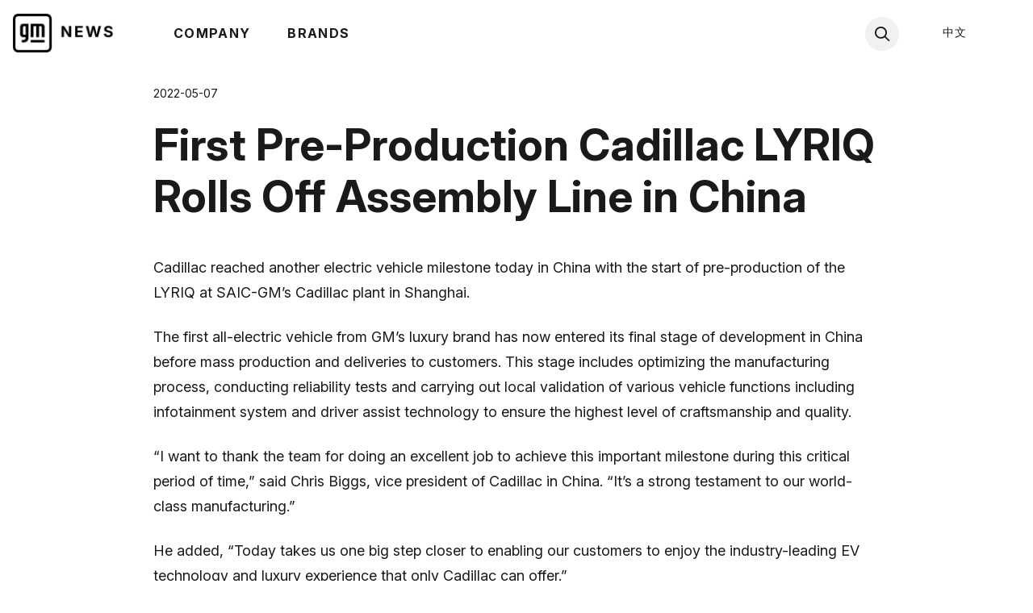

--- FILE ---
content_type: text/html
request_url: https://news.gm.com.cn/en/home.detail.html/Pages/news/cn/en/2022/May/0507-cadillac.html
body_size: 9466
content:








	
		

<!DOCTYPE html PUBLIC "-//W3C//DTD XHTML 1.0 Strict//EN" "http://www.w3.org/TR/xhtml1/DTD/xhtml1-strict.dtd">
<html  lang="en">

 






<head>
	<meta http-equiv="X-UA-Compatible" content="IE=edge,chrome=1">
    <meta charset="utf-8" />
    <meta name="viewport" content="initial-scale=1, minimum-scale=1">  
    <title>First Pre-Production Cadillac LYRIQ Rolls Off Assembly Line in China</title>
    <link rel="canonical" href=""/>
    
    <meta name="keywords" content="Cadillac, Products, Breaking News" />
    <meta name="description" content="Cadillac reached another electric vehicle milestone today in China with the start of pre-production of the LYRIQ at SAIC-GM’s Cadillac plant in Shanghai. " />
    <script>
        
        document.documentElement.className+=' js';
        
        /*@cc_on(function(){var e=['abbr','article','aside','audio','canvas','details','figcaption','figure','footer','header','hgroup','mark','meter','nav','output','progress','section','summary','time','video'];for (var i = e.length; i-- > 0;) document.createElement(e[i]);})();@*/
    </script>
   
     
    
	
    <link href="/etc/designs/gbs.css" rel="stylesheet" type="text/css"/>

    
	

    

   
    



    
    
        <script src="/content/dam/company/analytics/datalayer/data-layer-media.js"></script>
<script src="//assets.adobedtm.com/1e3680924141/f6bc22b0dd49/launch-3ecdb34c8c49.min.js" defer></script>
<meta name="google-site-verification" content="_R6KnTRw0xPjPoIH2rBTNkfPiOwrW7kuPG184fsjvxo" />
       
	<script>
			var gnhdiag = gnhdiag || {};
			gnhdiag.server = '1b063';
	</script>    
	
	<meta property="og:type"            content="article" /> 
	<meta property="og:url"             content="https://news.gm.com.cn/public/cn/en/gm-news/home.detail.html/Pages/news/cn/en/2022/May/0507-cadillac.html" /> 
	<meta property="og:title"           content="First Pre-Production Cadillac LYRIQ Rolls Off Assembly Line in China" /> 
	<meta property="og:image"           content="https://news.gm.com.cn/content/Pages/news/cn/en/2022/May/0507-cadillac/jcr:content/image.resize.maxw_1200.jpg/1671162731848.jpg" /> 
	<meta property="og:description"     content="Cadillac reached another electric vehicle milestone today in China with the start of pre-production of the LYRIQ at SAIC-GM&rsquo;s Cadillac plant in Shanghai. " />

	
		<link rel="preconnect" href="https://fonts.googleapis.com">
<link rel="preconnect" href="https://fonts.gstatic.com" crossorigin>
<link href="https://fonts.googleapis.com/css2?family=Inter:ital,opsz,wght@0,14..32,100..900;1,14..32,100..900&display=swap" rel="stylesheet">


<link rel="apple-touch-icon" href="/content/dam/company/img/us/en/gmcom/v4_webready/favicons/icon-192.png">
<link rel="apple-touch-icon" sizes="16x16" href="/content/dam/company/img/us/en/gmcom/v4_webready/favicons/icon-16.png">
<link rel="apple-touch-icon" sizes="32x32" href="/content/dam/company/img/us/en/gmcom/v4_webready/favicons/icon-32.png">
<link rel="apple-touch-icon" sizes="120x120" href="/content/dam/company/img/us/en/gmcom/v4_webready/favicons/icon-120.png">
<link rel="apple-touch-icon" sizes="152x152" href="/content/dam/company/img/us/en/gmcom/v4_webready/favicons/icon-152.png">
<link rel="apple-touch-icon" sizes="180x180" href="/content/dam/company/img/us/en/gmcom/v4_webready/favicons/icon-180.png">
<link rel="apple-touch-icon" sizes="192x192" href="/content/dam/company/img/us/en/gmcom/v4_webready/favicons/icon-192.png">
<link rel="mask-icon" href="/content/dam/company/img/us/en/gmcom/v4_webready/favicons/favicon.svg" color="#000">
<link rel="icon" type="image/x-icon" href="/content/dam/company/img/us/en/gmcom/v4_webready/favicons/favicon.ico"/>
<link rel="icon" type="image/png" sizes="16x16" href="/content/dam/company/img/us/en/gmcom/v4_webready/favicons/icon-16.png">
<link rel="icon" type="image/png" sizes="32x32" href="/content/dam/company/img/us/en/gmcom/v4_webready/favicons/icon-32.png">
<link rel="icon" type="image/png" sizes="120x120" href="/content/dam/company/img/us/en/gmcom/v4_webready/favicons/icon-120.png">
<link rel="icon" type="image/png" sizes="152x152" href="/content/dam/company/img/us/en/gmcom/v4_webready/favicons/icon-152.png">
<link rel="icon" type="image/png" sizes="180x180" href="/content/dam/company/img/us/en/gmcom/v4_webready/favicons/icon-180.png">
<link rel="icon" type="image/png" sizes="192x192" href="/content/dam/company/img/us/en/gmcom/v4_webready/favicons/icon-192.png">

<style>

    .hero-block {
        min-height: 1000px !important;
    }
    body {padding-top: 82px !important;}
    
    @media screen and (min-width: 768px) {
        body {padding-top: 100px !important;}
    }
    
    @media only screen and (min-width: 960px) {
    .blog-2col-container > * {
        display: flex;
        flex-wrap: nowrap;
    }
    .blog-2col-container div.channelbox:nth-child(1) {
        width: 100%;
    }
    .blog-hero-container {
        width: calc(100% - 40px);
    }
    
    .blog-list-container {
        width: 340px;
    }
    }
    .back_tool {display:none;}
.news_article_tags {
    display: none !important;
}
span.category {
    display: none !important;
}
.contactlist {
    display: none !important;
}
    </style>
	

<script>(window.BOOMR_mq=window.BOOMR_mq||[]).push(["addVar",{"rua.upush":"false","rua.cpush":"false","rua.upre":"false","rua.cpre":"false","rua.uprl":"false","rua.cprl":"false","rua.cprf":"false","rua.trans":"","rua.cook":"false","rua.ims":"false","rua.ufprl":"false","rua.cfprl":"false","rua.isuxp":"false","rua.texp":"norulematch","rua.ceh":"false","rua.ueh":"false","rua.ieh.st":"0"}]);</script>
                              <script>!function(e){var n="https://s.go-mpulse.net/boomerang/";if("False"=="True")e.BOOMR_config=e.BOOMR_config||{},e.BOOMR_config.PageParams=e.BOOMR_config.PageParams||{},e.BOOMR_config.PageParams.pci=!0,n="https://s2.go-mpulse.net/boomerang/";if(window.BOOMR_API_key="PW37K-DW3KP-UEXBN-4GSQQ-357D7",function(){function e(){if(!o){var e=document.createElement("script");e.id="boomr-scr-as",e.src=window.BOOMR.url,e.async=!0,i.parentNode.appendChild(e),o=!0}}function t(e){o=!0;var n,t,a,r,d=document,O=window;if(window.BOOMR.snippetMethod=e?"if":"i",t=function(e,n){var t=d.createElement("script");t.id=n||"boomr-if-as",t.src=window.BOOMR.url,BOOMR_lstart=(new Date).getTime(),e=e||d.body,e.appendChild(t)},!window.addEventListener&&window.attachEvent&&navigator.userAgent.match(/MSIE [67]\./))return window.BOOMR.snippetMethod="s",void t(i.parentNode,"boomr-async");a=document.createElement("IFRAME"),a.src="about:blank",a.title="",a.role="presentation",a.loading="eager",r=(a.frameElement||a).style,r.width=0,r.height=0,r.border=0,r.display="none",i.parentNode.appendChild(a);try{O=a.contentWindow,d=O.document.open()}catch(_){n=document.domain,a.src="javascript:var d=document.open();d.domain='"+n+"';void(0);",O=a.contentWindow,d=O.document.open()}if(n)d._boomrl=function(){this.domain=n,t()},d.write("<bo"+"dy onload='document._boomrl();'>");else if(O._boomrl=function(){t()},O.addEventListener)O.addEventListener("load",O._boomrl,!1);else if(O.attachEvent)O.attachEvent("onload",O._boomrl);d.close()}function a(e){window.BOOMR_onload=e&&e.timeStamp||(new Date).getTime()}if(!window.BOOMR||!window.BOOMR.version&&!window.BOOMR.snippetExecuted){window.BOOMR=window.BOOMR||{},window.BOOMR.snippetStart=(new Date).getTime(),window.BOOMR.snippetExecuted=!0,window.BOOMR.snippetVersion=12,window.BOOMR.url=n+"PW37K-DW3KP-UEXBN-4GSQQ-357D7";var i=document.currentScript||document.getElementsByTagName("script")[0],o=!1,r=document.createElement("link");if(r.relList&&"function"==typeof r.relList.supports&&r.relList.supports("preload")&&"as"in r)window.BOOMR.snippetMethod="p",r.href=window.BOOMR.url,r.rel="preload",r.as="script",r.addEventListener("load",e),r.addEventListener("error",function(){t(!0)}),setTimeout(function(){if(!o)t(!0)},3e3),BOOMR_lstart=(new Date).getTime(),i.parentNode.appendChild(r);else t(!1);if(window.addEventListener)window.addEventListener("load",a,!1);else if(window.attachEvent)window.attachEvent("onload",a)}}(),"".length>0)if(e&&"performance"in e&&e.performance&&"function"==typeof e.performance.setResourceTimingBufferSize)e.performance.setResourceTimingBufferSize();!function(){if(BOOMR=e.BOOMR||{},BOOMR.plugins=BOOMR.plugins||{},!BOOMR.plugins.AK){var n=""=="true"?1:0,t="",a="aoia6hqxhuvr22lipewq-f-7b7a71f4d-clientnsv4-s.akamaihd.net",i="false"=="true"?2:1,o={"ak.v":"39","ak.cp":"1221109","ak.ai":parseInt("731562",10),"ak.ol":"0","ak.cr":9,"ak.ipv":4,"ak.proto":"h2","ak.rid":"3a35409","ak.r":45721,"ak.a2":n,"ak.m":"dscx","ak.n":"essl","ak.bpcip":"3.144.15.0","ak.cport":52798,"ak.gh":"23.33.25.5","ak.quicv":"","ak.tlsv":"tls1.3","ak.0rtt":"","ak.0rtt.ed":"","ak.csrc":"-","ak.acc":"","ak.t":"1768454445","ak.ak":"hOBiQwZUYzCg5VSAfCLimQ==55P8ws+zRk72iM+6+Fl8zlpvBPNclqKRo+C6WpI95MUjs2d54jJugMtW8urgXey+XxxeeqQbZcqlD7b9xSDbSpvQQ29v22j2YiMhv96ihSfFgTNEFSeYBBqVXNvnOSptr9cffhQFWur7wujSiSTwlfd3Mn65QFCMuzt2mJk+Ga8eY5IL/HmOfnt2M+x5O1z0RoyyMkyVX95obfEWp7o/gvmlc3JFoxdmoJW0B+lWt7C3TvZpyfvN+NmqkFUmMgPHdhn196KxJTdNgweTurUrRSPSxL0ZUkhIYn97XBVGUN/J78rx7C6Dvf+CBbibH/D2NpXbbx2hLaKbOqwcRHKS/90lddDNgkWRPfkacSoEoyy+D0D0JRCxUwOr8Mh/wOW/gE7sZtp6YJjziCsBJxQD+pOmFd1BVoRgejvYa8SuibI=","ak.pv":"32","ak.dpoabenc":"","ak.tf":i};if(""!==t)o["ak.ruds"]=t;var r={i:!1,av:function(n){var t="http.initiator";if(n&&(!n[t]||"spa_hard"===n[t]))o["ak.feo"]=void 0!==e.aFeoApplied?1:0,BOOMR.addVar(o)},rv:function(){var e=["ak.bpcip","ak.cport","ak.cr","ak.csrc","ak.gh","ak.ipv","ak.m","ak.n","ak.ol","ak.proto","ak.quicv","ak.tlsv","ak.0rtt","ak.0rtt.ed","ak.r","ak.acc","ak.t","ak.tf"];BOOMR.removeVar(e)}};BOOMR.plugins.AK={akVars:o,akDNSPreFetchDomain:a,init:function(){if(!r.i){var e=BOOMR.subscribe;e("before_beacon",r.av,null,null),e("onbeacon",r.rv,null,null),r.i=!0}return this},is_complete:function(){return!0}}}}()}(window);</script></head>




<body>
	<script>
	window.addEvent = function() {};
	</script>
	<!--googleoff: all-->
	
 









<!-- <script src="/etc/designs/gbs-system/clientlibs_jquery.min.js"></script>
-->



<link rel="stylesheet" href="/etc/designs/gbs-system/foundation624.min.css" type="text/css"/>
<script src="/etc.clientlibs/gbs/foundation6/clientlibs/granite/jquery.min.js"></script>
<script src="/etc/designs/gbs-system/foundation624.min.js"></script>




<link rel="stylesheet" href="/etc/designs/gbs-system/sites/components.min.css" type="text/css"/>
<script src="/etc/designs/gbs-system/sites/components.min.js"></script>



<script type="text/javascript" src="/etc/designs/gbs-system/moment/js/moment.min.js"></script>


    

<!-- Turn off Vue Errors-->


	<script type="text/javascript" src="/etc/designs/gbs-system/vue/js/vue-silent.js"></script>



<script type="text/javascript" src="/etc/designs/gbs-system/vue/js/httpVueLoader.js"></script>
<script type="text/javascript" src="/etc/designs/gbs-system/vue/js/vuelidate.min.js"></script>
<script type="text/javascript" src="/etc/designs/gbs-system/vue/js/validators.min.js"></script>
<script type="text/javascript" src="/etc/designs/gbs-system/vue/js/vue-util.js"></script>
<script type="text/javascript" src="/etc/designs/gbs-system/vue/js/vue-app.js"></script>
  

<script type="text/javascript">
    JSON.decode = function(str) { return JSON.parse(str); };
</script>

<!-- Include Socrates scripts -->



<!-- Include the custom css files -->

   
      <link rel="stylesheet" href="/etc/designs/gbs/sites/blogs/gmnews/gm-news-header.css"/>
   
      <link rel="stylesheet" href="/etc/designs/gbs/sites/blogs/blog-detail.css"/>
   
      <link rel="stylesheet" href="/etc/designs/gbs/sites/blogs/reset-stylesheet.css"/>
   
      <link rel="stylesheet" href="/etc/designs/gbs/sites/blogs/gmnews/gm-news-global.css"/>
   
      <link rel="stylesheet" href="/etc/designs/gbs/sites/blogs/gm-news-components.css"/>
   
      <link rel="stylesheet" href="/etc/designs/gbs/sites/gmcom/v-4/core/css/fontawesome/css/all.min.css"/>
   
      <link rel="stylesheet" href="/etc/designs/gbs/sites/blogs/gmnews/gm-news-footer.css"/>
   
      <link rel="stylesheet" href="/etc/designs/gbs/sites/blogs/gmnews/gm-news-cn.css"/>
   
      <link rel="stylesheet" href="/etc/designs/gbs/sites/blogs/gmnews/gm-news-print.css"/>
   


 <!-- Include the custom js files -->

   
      <script type="text/javascript" src="/etc/designs/gbs/sites/blogs/news-detail-hide-col-2-content1.js"></script>
   


	
	








         


      








<header id="topBarCtrl">
	<app-template :user="user" :model="model"></app-template> 
	<div class="loadingTopBarDiv"></div>
</header>

<script type="text/javascript">
	var topBarCtrl = new Vue({
		el: '#topBarCtrl',
		components: {
			'app-template': window.httpVueLoader('/etc/designs/gbs/components/topbar/view/gm-news/gm-news-cn-topbar.vue')
		},
		data: {
			
			
			user: {},
			
	model: {"title":"&amp;nbsp;","home":{"title":"GM China News","link":"/content/public/cn/en/gm-news/home.html","pages":[{"title":"News &amp; Events | GM China News","link":"/content/public/cn/en/gm-news/home/news.html","selected":"false","pages":[]},{"title":"Brands | GM China News","link":"/content/public/cn/en/gm-news/home/brands.html","selected":"false","pages":[]},{"title":"Search | GM News","link":"/content/public/cn/en/gm-news/home/search.html","selected":"false"},{"title":"Brands | GM China News","link":"/content/public/cn/en/gm-news/home/brands1.html","selected":"false"}]}}
		},
		methods: {
		},
		mounted() {
		}
	});
</script>	

 


    <div class="article_body row collapse max-width" >
		<div class="article_body_col large-10 medium-10 small-10 small-centered columns">
			<!--googleon: all--> 
			<!--googleoff: anchor--> 
            <div class="newsobject page basicpage">
		






<div class="top_parsys parsys">
</div>

<div id="template_1_2" class="mol_news_body">
	<div id="col_1" class="col_1">










<div class="news_article">	
	<div class="article_title_contain">
		<h2>First Pre-Production Cadillac LYRIQ Rolls Off Assembly Line in China</h2>
		<h3></h3>
		<p class="date">2022-05-07</p>
		<div class="news_article_tags">
		 
        </div>
        <br style="clear: left;" />
		<p></p>
		<div class="back_tool">
			<img src="/etc/designs/gm/site/docroot/img/back_arrow.gif" width="10" height="12" alt=""/>
			<a href="javascript:history.back();">Back </a>
		</div>
		<div class="iconrow parbase">
















<div id="bodyContainerjcrcontent_iconrow_261f9357_e1fd_48bb_9b32_6d7174a13c7b">
    <app-template :model="model"></app-template>
</div>

<script type="text/javascript">
    var jcrcontent_iconrow_261f9357_e1fd_48bb_9b32_6d7174a13c7bCtrl = new Vue({
        el: '#bodyContainerjcrcontent_iconrow_261f9357_e1fd_48bb_9b32_6d7174a13c7b',
        components: {
            'app-template': window.httpVueLoader('/etc/designs/gbs-system/components/iconrow/view/_default.vue')
        },
        data: {
            model: {}
        },
        methods: {
            databind : function() {
                this.model = { printUrl: '/content/public/cn/en/gm-news/home.detail.print.html/content/Pages/news/cn/en/2022/May/0507-cadillac.html', printText: 'Print', hidePrint: false, emailUrl: 'mailto:?Subject=First Pre-Production Cadillac LYRIQ Rolls Off Assembly Line in China&Body=You%20may%20be%20interested%20in%20reading%20this%20release...%0A%0Ahttps://news.gm.com.cn/content/public/cn/en/gm-news/home.detail.html/Pages/news/cn/en/2022/May/0507-cadillac.html', emailLinkText: 'Email', hideEmail: false, plainTextUrl: '#', plainText: 'Plain Text', hidePlain: true, wordUrl: '/content/Pages/news/cn/en/2022/May/0507-cadillac/jcr%3acontent/iconrow/wordfile/file.res/050722%20-%20First%20Pre-Production%20Cadillac%20LYRIQ%20Rolls%20Off%20Assembly%20Line%20in%20China.docx', wordText: 'Word', hideWord: false, isCookieMgmtEnabled: false, addThisBaseURL: 'url=http://null/content/public/cn/en/gm-news/home.detail.html/Pages/news/cn/en/2022/May/0507-cadillac.html', addThisURL: 'http://www.addthis.com/bookmark.php?v=250&url=http://null/content/public/cn/en/gm-news/home.detail.html/Pages/news/cn/en/2022/May/0507-cadillac.html', addThisText: 'Share This Story', hideAddThis: false, schemaDomain: 'http://null', bookmarkURL: 'http://www.addthis.com/bookmark.php?v=250', requestURI: '/content/public/cn/en/gm-news/home.detail.html/Pages/news/cn/en/2022/May/0507-cadillac.html', consentCheckURL: '/content/public/cn/en/gm-news/home/jcr:content.ck_consent.json?', templatePath: '/apps/gbs/foundation6/templates/f6homepage', isFoundationTemplate: true };
            }
        },
        mounted() {
            this.databind();
        }
    });
</script>



<script type="text/javascript">
	window.addEvent('domready', 
		function() {
		    addThis_init();
		}
	);
</script></div>

	</div><!--/news_article_title-->
	
	
	<p>Cadillac reached another electric vehicle milestone today in China with the start of pre-production of the LYRIQ at SAIC-GM’s Cadillac plant in Shanghai.</p>
<p>The first all-electric vehicle from GM’s luxury brand has now entered its final stage of development in China before mass production and deliveries to customers. This stage includes optimizing the manufacturing process, conducting reliability tests and carrying out local validation of various vehicle functions including infotainment system and driver assist technology to ensure the highest level of craftsmanship and quality.</p>
<p>“I want to thank the team for doing an excellent job to achieve this important milestone during this critical period of time,” said Chris Biggs, vice president of Cadillac in China. “It’s a strong testament to our world-class manufacturing.”</p>
<p>He added, “Today takes us one big step closer to enabling our customers to enjoy the industry-leading EV technology and luxury experience that only Cadillac can offer.”</p>
<p>The LYRIQ is built on GM’s ground-breaking Ultium platform. Its rear-drive long-range luxury variant that will be available in the domestic market has a China Light-Duty&nbsp;Vehicle&nbsp;Test Cycle (CLTC) range of over 650 kilometers. Its standard features include&nbsp;a 33-inch-diagonal LED infotainment screen, large panoramic glass dome and&nbsp;GM’s&nbsp;Super Cruise&nbsp;driver assist technology with lane-changing capability.</p>
<p>Cadillac opened pre-sales of the LYRIQ in China last November. In just one hour, more than 1,000 preorders were received.&nbsp;Deliveries of the LYRIQ to customers will commence in mid-2022.&nbsp;</p>
	
	<div class="boilerplate parsys">
</div>

	
		<div id="mediacontacts">
			<!-- contacts go in here -->
		</div>
		
  
		<script language="javascript" type="text/javascript">
			window.addEvent('domready', function() {
				var url = "/content/Pages/news/cn/en/2022/May/0507-cadillac/jcr:content.contactsrender.html?resource=/content/public/cn/en/gm-news/home.brand_gm.html&newsPageLink=/content/public/cn/en/gm-news/home.detail.html/Pages/news/cn/en/2022/May/0507-cadillac.html&md=1671162731848>";
                var options = {
					url: url,
					update: $('mediacontacts'),
					method: "GET" 
				};
				var myHTMLRequest = new Request.HTML(options).send();	
			});		
		</script>
	
</div><!--/news_article-->

</div><!--/col_1-->
	<div id="col_2" class="col_2" style="display: block">


<div class="image imagewithmodal parbase">








<div id="image_with_modal_id" style="display:none;">
This is a div used for identification purpose on the lightbox.
</div>
<div id="lightbox_error" style="display:none;">
        <div id="error_backdrop"></div>
        <div id="error_messaging">
            <h2>Oops, Your lightbox has reached it&#039;s max.</h2>
            <p>Please view your lighbox to modify the assets. It is recommended that you download your current lightbox contents and clear its assets to add more.</p>
            <br />
            <p><a href="" onclick="window.parent.location.href='';return false;">Go to my lightbox</a> |  <a href="" onclick="javascript:$('lightbox_error').toggle();return false;">I understand &amp; close window</a></p> 
        </div>
    
</div>

		
		<div class="content">
		
		
			<div class="photo_viewer">
			     <div style="clear:both;">
			         <div class="thumb_nail">
			         
		                <a onclick="return false;" href="/content/public/cn/en/gm-news/home.modal.6710.id.-1.html/content/Pages/news/cn/en/2022/May/0507-cadillac/_jcr_content/image.html" rel="lightbox[set 930 395]">
		                    <img src="/content/Pages/news/cn/en/2022/May/0507-cadillac/_jcr_content/image.resize.maxw_276.jpg/1671162731848.jpg" alt="Expand image" class="resize" downloadlink="/dld/content/Pages/news/cn/en/2022/May/0507-cadillac/jcr:content/image.resize.jpg/1671162731848.jpg" title="" description=""/>
		                </a>

		                <div class="photo_tool"><img src="/etc/designs/gm/site/docroot/img/tool_icon_16.png" width="20" height="16" alt=""></div>
		                <div class="photo_tool_set">  
		                    <a href='/content/public/cn/en/gm-news/home.modal.6710.id.-1.html/content/Pages/news/cn/en/2022/May/0507-cadillac/_jcr_content/image.html' rel="lightbox[set 930 395]"> 
                                <img src="/etc/designs/gm/site/docroot/img/expand_icon_16.png" alt="Expand">
                            </a>
		                    <a href="javascript:;;" onclick="window.open('/dld/content/Pages/news/cn/en/2022/May/0507-cadillac/jcr:content/image.resize.jpg/1671162731848.jpg', '_blank')">
		                    	<img src="/etc/designs/gm/site/docroot/img/download_icon_16.png" alt="Download image">
			               	</a>
		                    <a href="mailto:?Subject=A friend has emailed you a link from GM&amp;Body=Check out this image from GM:%0D%0Ahttp://null/content/public/cn/en/gm-news/home.modal.fullscreen.html/content/Pages/news/cn/en/2022/May/0507-cadillac/_jcr_content/image.html%0D%0A%0D%0ASee more information here:%0D%0Ahttp://null/content/public/cn/en/gm-news/home.html" class="img_icon">
                                <img src="/etc/designs/gm/site/docroot/img/email_icon_16.png" alt="Send Email"/>
		                    </a>      
		                    
		                     
		                    	<a href="http://www.addthis.com/bookmark.php?v=250&url=http://null/content/public/cn/en/gm-news/home.modal.fullscreen.html/content/Pages/news/cn/en/2022/May/0507-cadillac/_jcr_content/image.html&title=" rel="addthis" target="_blank" onmouseover="" onmouseout="addthis_close()" onclick="return addthis_sendto('')" class="img_icon addthis_button" addthis:url="http://null/content/public/cn/en/gm-news/home.modal.fullscreen.html/content/Pages/news/cn/en/2022/May/0507-cadillac/_jcr_content/image.html" addthis:title="" addthis:description="">
		                        	<img src="/etc/designs/gm/site/docroot/img/share_icon_16.png" alt="Share"/>
		                    	</a>
		                    
		                    
		                    
		                </div>
		                
		                <p></p>
		            </div>
			   </div>
			
			
				 
			</div> 
		</div> 
		<div style="clear: both;"></div>
    
	

<div id="lbAssetsJson" style="display:none"></div>
<script src="/etc/designs/gm/site/docroot/js/canvasloader.js"></script>
<script type="text/javascript" src="/etc/designs/gm/site/docroot/js/lightbox.js"></script>


</div>
<div class="rightpar parsys">
<div class="sectioncontainer parbase section">

<div class="content">
	
		
			<h2>Photos</h2>
		
		
	
	<div >
		<div class="par parsys">
<div class="galleryphotogrid parbase section">












	<div id="bodyContainerpar_galleryphotogrid_674e6eab_480b_4f99_9048_ce533757bb77">
		<app-template :jsonurl="jsonUrl" :model="model" :uniqueid="uniqueId" :selected="selected" @select="select"></app-template>
	</div>

	<script type="text/javascript">
		var par_galleryphotogrid_674e6eab_480b_4f99_9048_ce533757bb77Ctrl = new Vue({
			el: '#bodyContainerpar_galleryphotogrid_674e6eab_480b_4f99_9048_ce533757bb77',
			components: {
				'app-template': window.httpVueLoader('/etc/designs/gbs-system/components/galleryphotogrid/view/_default.vue')
			},
			data: {
				jsonUrl: '',
				uniqueId: 'par_galleryphotogrid_674e6eab_480b_4f99_9048_ce533757bb77',
				selected: {},
				model: {"gallerytitle":"","zipdownloadlink":"/Pages/news/cn/en/2022/May/0507-cadillac/_jcr_content/rightpar/sectioncontainer/par/galleryphotogrid.downloadzip.html?photogrid=zip","photoobjects":[{"title":"","description":"","thumbnailLink":"/content/media.suffiximg.w_140.maxw_140.jpg/content/dam/Media/images/CN/News/2022/05/0507-cadillac/1.jpg/1651894282045.jpg","downloadLink":"/dld/content/dam/Media/images/CN/News/2022/05/0507-cadillac/1.jpg","midsizeLink":"/content/media.suffiximg.w_1100.maxw_1100.maxh_733.jpg/content/dam/Media/images/CN/News/2022/05/0507-cadillac/1.jpg/1651894282045.jpg","titles":[],"descriptions":[]},{"title":"","description":"","thumbnailLink":"/content/media.suffiximg.w_140.maxw_140.jpg/content/dam/Media/images/CN/News/2022/05/0507-cadillac/2.jpg/1651894282092.jpg","downloadLink":"/dld/content/dam/Media/images/CN/News/2022/05/0507-cadillac/2.jpg","midsizeLink":"/content/media.suffiximg.w_1100.maxw_1100.maxh_733.jpg/content/dam/Media/images/CN/News/2022/05/0507-cadillac/2.jpg/1651894282092.jpg","titles":[],"descriptions":[]},{"title":"","description":"","thumbnailLink":"/content/media.suffiximg.w_140.maxw_140.jpg/content/dam/Media/images/CN/News/2022/05/0507-cadillac/3.jpg/1651898003365.jpg","downloadLink":"/dld/content/dam/Media/images/CN/News/2022/05/0507-cadillac/3.jpg","midsizeLink":"/content/media.suffiximg.w_1100.maxw_1100.maxh_733.jpg/content/dam/Media/images/CN/News/2022/05/0507-cadillac/3.jpg/1651898003365.jpg","titles":[],"descriptions":[]},{"title":"","description":"","thumbnailLink":"/content/media.suffiximg.w_140.maxw_140.jpg/content/dam/Media/images/CN/News/2022/05/0507-cadillac/4.jpg/1651894282240.jpg","downloadLink":"/dld/content/dam/Media/images/CN/News/2022/05/0507-cadillac/4.jpg","midsizeLink":"/content/media.suffiximg.w_1100.maxw_1100.maxh_733.jpg/content/dam/Media/images/CN/News/2022/05/0507-cadillac/4.jpg/1651894282240.jpg","titles":[],"descriptions":[]}]}
			},
			methods: {
				select: function(index)
				{
					this.selected = this.model.photoobjects[index];
				},
				databind : function() {
				}
			},
			mounted() {
				this.databind();
			}
		});
	</script>



</div>
</div>

	</div>
</div>
</div>
<div class="sectioncontainer parbase section">

<div class="content">
	
		
			<h2>Contacts</h2>
		
		
	
	<div >
		<div class="par parsys">
<div class="contactlist parbase section">



<!-- contacts -->
<div id="137185ad-0832-42b5-b055-4dc7cccafb6e">
	<!-- content goes in here -->
</div>
<!--/contacts-->
<script src="/content/Pages/news/cn/en/2022/May/0507-cadillac/_jcr_content/rightpar/sectioncontainer_1701037839/par/contactlist.js?resource=/content/public/cn/en/gm-news/home.brand_gm.html&id=137185ad-0832-42b5-b055-4dc7cccafb6e&newsPageLink=/content/public/cn/en/gm-news/home.detail.html/Pages/news/cn/en/2022/May/0507-cadillac.html" language="javascript" type="text/javascript"></script>

</div>
</div>

	</div>
</div>
</div>
<div class="contentfragment section">
<div class="cq-dd-fragment cq-placeholder" data-emptytext="Content Fragment">
    
    
</div></div>
</div>


</div><!--/col_2-->
	<div style="clear:both;"></div>
</div><!--/template_2--></div>



 
            <!--googleoff: all-->
		</div>
	</div>

	<script>
	
        //jQuery(".iconrow").html("<ul class='exp-action'><li class='stat-text-link' data-dtm='culture story page'><a data-open='share-modal' aria-controls='share-modal' aria-haspopup='true' tabindex='0'><i class='fas fa-share-alt'></i> <span>Share</span></a></li></ul>");
        
        jQuery(".back_tool").remove();
        jQuery("#template_1_2").addClass("row");
        
        
        var onecolumn = jQuery("#template_1_2 > #col_2").css("display") == "none";
        
        if(onecolumn) {
        	jQuery("#template_1_2 > #col_1").addClass("large-12 columns");       	
        } else {
        	jQuery("#template_1_2 > #col_1").addClass("large-8 medium-8 small-12 columns");
            jQuery("#template_1_2 > #col_2").addClass("large-4 medium-4 small-12 columns");
        }
        

        jQuery(function() {
        	//Modal Images Fix	
        	var imageTemplate = "<a href='#' data-open='galleryModal' onclick='jQuery(\"#modal-img\").attr(\"src\", \"{{item.url}}\");jQuery(\"#modal-img-download\").attr(\"href\", \"{{item.downloadLink}}\");jQuery(\"#modal-img-title\").text(unescape(\"{{item.title}}\"));jQuery(\"#modal-img-description\").text(unescape(\"{{item.description}}\"));'><img src='{{item.thumbnailLink}}' alt='{{item.title}}' title='{{item.title}}' /></a>";
        	
    		jQuery(".imagewithmodal").each(function(){

                	var img = jQuery(this).find(jQuery("img"));
                	var thumbSrc = img.attr("src");
    				var imgSrc = thumbSrc.replace(".maxw_276.", ".maxw_1200.");
    				thumbSrc = thumbSrc.replace(".maxw_276.", ".maxw_1024.");
    				var title = img.attr("title");
    				var description = img.attr("description");
    				var downloadLink = img.attr("downloadLink");
    				
                	jQuery(this).html((populateImageTemplate(imageTemplate, imgSrc, thumbSrc, downloadLink, $('<div>').html(title).text(), $('<div>').html(description).text())));

    			});
    		//Modal Images Fix Ends
        });
        
        function populateImageTemplate(template, url, thumbnailLink, downloadLink, title, description) {
			template = template.replace("{{item.url}}", url);

            template = template.replace("{{item.thumbnailLink}}", thumbnailLink);

        	if(downloadLink && downloadLink != "") {        		
        		template = template.replace("{{item.downloadLink}}", downloadLink);
        	} else {
        		template = template.replace("{{item.downloadLink}}", "#");
        	}
        	
        	if(title && title != "") {        		
        		template = template.replace("{{item.title}}", escape(title));
                template = template.replace("{{item.title}}", escape(title));
                template = template.replace("{{item.title}}", escape(title));
        	} else {
        		template = template.replace("{{item.title}}", "");
                template = template.replace("{{item.title}}", "");
                template = template.replace("{{item.title}}", "");        		
        	}
        	
        	if(description && description != "") {        		
        		template = template.replace("{{item.description}}", escape(description));
        	} else {
        		template = template.replace("{{item.description}}", "");
        	}

            return template;
        }

    </script>


    <div class="large reveal gallery-modal" style="height: auto; padding: 40px;" id="galleryModal" data-reveal>

      <div class="media-object">
		  <div class="media-object-section">
		    <div class="gallery-modal-image">
		      <img id="modal-img"/>
		    </div>
		  </div>
		  <div class="media-object-section">
		    <h3 id="modal-img-title" class="gallery-modal-image-title">Title</h3>
		    <p id="modal-img-description" class="gallery-modal-image-description">Description</p>
		    <div class="gallery-modal-image-download" style="padding: 20px;">
            	<a download target="_blank" id="modal-img-download" href="#" class="button float-right">Download</a>
        	</div>
		  </div>
		</div>

      <button class="close-button" data-close aria-label="Close modal" type="button">
	    <span aria-hidden="true">&times;</span>
	  </button>
    </div>

	
	

         


      












<footer id="footerCtrl">
	<app-template :model="model"></app-template> 
</footer>

<script type="text/javascript">
	var footerCtrl = new Vue({
		el: '#footerCtrl',
		components: {
			'app-template': window.httpVueLoader('/etc/designs/gbs/components/footer/view/gm-news/gm-news-footer-cn-en.vue')
		},
		data: {
			model: {"title":"&amp;nbsp;","home":{"title":"GM China News","link":"/content/public/cn/en/gm-news/home.html","pages":[{"title":"News &amp; Events | GM China News","link":"/content/public/cn/en/gm-news/home/news.html","selected":"false","pages":[]},{"title":"Brands | GM China News","link":"/content/public/cn/en/gm-news/home/brands.html","selected":"false","pages":[]},{"title":"Search | GM News","link":"/content/public/cn/en/gm-news/home/search.html","selected":"false"},{"title":"Brands | GM China News","link":"/content/public/cn/en/gm-news/home/brands1.html","selected":"false"}]}}
		},
		methods: {
		},
		mounted() {
			
		}
	});
</script>	



    

<script>
	$(document).ready(function(){
        setTimeout(function() {
            jQuery(document).foundation();
        }, 100);
	
		setTimeout(gbsInitFoundation(), 1000);
	});
	
    var _gbsInitFoundationCount = 0;
    function gbsInitFoundation() {
    	
    	if(_gbsInitFoundationCount > 3){
    		return;
    	}
    	
    	jQuery(document).foundation();
    	
    	setTimeout(gbsInitFoundation, 5000);
    	
    	_gbsInitFoundationCount++;
    }
    
</script>

    		
</body>
</html>

	




--- FILE ---
content_type: text/html;charset=utf-8
request_url: https://news.gm.com.cn/content/Pages/news/cn/en/2022/May/0507-cadillac/jcr:content/rightpar/sectioncontainer_1701037839/par/contactlist.render.html?resource=/content/public/cn/en/gm-news/home.brand_gm.html&cK=1768454446056&newsPageLink=/content/public/cn/en/gm-news/home.detail.html/Pages/news/cn/en/2022/May/0507-cadillac.html
body_size: 511
content:







<!-- Begin Contacts -->
	
	
		
			<div class="contacts">
				
				
					
					
					<div class="contact_img_col">
						<img align="left" src="/content/Pages/contacts/CN/VivianJin/_jcr_content/image.resize.w_65.jpg/1470722682995.jpg"/>
					</div>
					<div class="contact_data_col">
						<p>
							
				           		<div class="contact_name">
				           			<p>
								
								<strong>Vivian Jin</strong>
									</p>
								</div>
							
							
				           		<div class="contact_department">
				           			<p>
								
								JV and Global Markets Communications
									</p>
								</div>
							
							
				           		<div class="contact_phone">
				           			<p>
								
								Phone: (+86-21) 3850-7226
									</p>
								</div>
							
							
							
							
				           		<div class="contact_email">
				           			<p>
								
				           		<!-- ALM#R2519 - NM - IM102981318 - email subject line is hard coded -->
				           		<a href="mailto:vivian.jin@gm.com?Subject=">
				           			vivian.jin@gm.com
				           		</a>
				           			</p>
				           		</div>
				           	
							
							
				        	</p>
					</div>
					<div style="clear:both"></div>				      	
					
					  
					  
					  
					
				
			</div><!--/contacts-->
		
		
		
<!--End Contacts-->



--- FILE ---
content_type: text/css
request_url: https://news.gm.com.cn/etc/designs/gbs-system/foundation624.min.css
body_size: 12443
content:
@charset "UTF-8";/*! normalize.css v3.0.3 | MIT License | github.com/necolas/normalize.css */html{font-family:sans-serif;-ms-text-size-adjust:100%;-webkit-text-size-adjust:100%}
body{margin:0}
article,aside,details,figcaption,figure,footer,header,hgroup,main,menu,nav,section,summary{display:block}
audio,canvas,progress,video{display:inline-block;vertical-align:baseline}
audio:not([controls]){display:none;height:0}
[hidden],template{display:none}
a{background-color:transparent}
a:active,a:hover{outline:0}
abbr[title]{border-bottom:1px dotted}
b,strong{font-weight:700}
dfn{font-style:italic}
h1{font-size:2em;margin:.67em 0}
mark{background:#ff0;color:#000}
small{font-size:80%}
sub,sup{font-size:75%;line-height:0;position:relative;vertical-align:baseline}
sup{top:-.5em}
sub{bottom:-.25em}
img{border:0}
svg:not(:root){overflow:hidden}
figure{margin:1em 40px}
hr{box-sizing:content-box;height:0}
pre{overflow:auto}
code,kbd,pre,samp{font-family:monospace;font-size:1em}
button,input,optgroup,select,textarea{color:inherit;font:inherit;margin:0}
button{overflow:visible}
button,select{text-transform:none}
button,html input[type=button],input[type=reset],input[type=submit]{-webkit-appearance:button;cursor:pointer}
button[disabled],html input[disabled]{cursor:not-allowed}
button::-moz-focus-inner,input::-moz-focus-inner{border:0;padding:0}
input{line-height:normal}
input[type=checkbox],input[type=radio]{box-sizing:border-box;padding:0}
input[type=number]::-webkit-inner-spin-button,input[type=number]::-webkit-outer-spin-button{height:auto}
input[type=search]{-webkit-appearance:textfield;box-sizing:content-box}
input[type=search]::-webkit-search-cancel-button,input[type=search]::-webkit-search-decoration{-webkit-appearance:none}
legend{border:0;padding:0}
textarea{overflow:auto}
optgroup{font-weight:700}
table{border-collapse:collapse;border-spacing:0}
td,th{padding:0}
.foundation-mq{font-family:"small=0em&medium=40em&large=64em&xlarge=75em&xxlarge=90em"}
html{font-size:100%;box-sizing:border-box}
*,:after,:before{box-sizing:inherit}
body{padding:0;margin:0;font-family:Helvetica Neue,Helvetica,Roboto,Arial,sans-serif;font-weight:400;line-height:1.5;color:#0a0a0a;background:#fefefe;-webkit-font-smoothing:antialiased;-moz-osx-font-smoothing:grayscale}
img{max-width:100%;height:auto;-ms-interpolation-mode:bicubic;display:inline-block;vertical-align:middle}
textarea{height:auto;min-height:50px;border-radius:0}
select{width:100%;border-radius:0}
#map_canvas embed,#map_canvas img,#map_canvas object,.map_canvas embed,.map_canvas img,.map_canvas object,.mqa-display embed,.mqa-display img,.mqa-display object{max-width:none !important}
button{-webkit-appearance:none;-moz-appearance:none;background:transparent;padding:0;border:0;border-radius:0;line-height:1}
[data-whatinput=mouse] button{outline:0}
.is-visible{display:block !important}
.is-hidden{display:none !important}
.row{max-width:75rem;margin-left:auto;margin-right:auto}
.row:after,.row:before{content:' ';display:table}
.row:after{clear:both}
.row.collapse>.column,.row.collapse>.columns{padding-left:0;padding-right:0}
.row .row{max-width:none;margin-left:-.625rem;margin-right:-.625rem}
@media screen and (min-width:40em){.row .row{margin-left:-.9375rem;margin-right:-.9375rem}
}
.row .row.collapse{margin-left:0;margin-right:0}
.row.expanded{max-width:none}
.row.expanded .row{margin-left:auto;margin-right:auto}
.column,.columns{width:100%;float:left;padding-left:.625rem;padding-right:.625rem}
@media screen and (min-width:40em){.column,.columns{padding-left:.9375rem;padding-right:.9375rem}
}
.column:last-child:not(:first-child),.columns:last-child:not(:first-child){float:right}
.column.end:last-child:last-child,.end.columns:last-child:last-child{float:left}
.column.row.row,.row.row.columns{float:none}
.row .column.row.row,.row .row.row.columns{padding-left:0;padding-right:0;margin-left:0;margin-right:0}
.small-1{width:8.33333%}
.small-push-1{position:relative;left:8.33333%}
.small-pull-1{position:relative;left:-8.33333%}
.small-offset-0{margin-left:0}
.small-2{width:16.66667%}
.small-push-2{position:relative;left:16.66667%}
.small-pull-2{position:relative;left:-16.66667%}
.small-offset-1{margin-left:8.33333%}
.small-3{width:25%}
.small-push-3{position:relative;left:25%}
.small-pull-3{position:relative;left:-25%}
.small-offset-2{margin-left:16.66667%}
.small-4{width:33.33333%}
.small-push-4{position:relative;left:33.33333%}
.small-pull-4{position:relative;left:-33.33333%}
.small-offset-3{margin-left:25%}
.small-5{width:41.66667%}
.small-push-5{position:relative;left:41.66667%}
.small-pull-5{position:relative;left:-41.66667%}
.small-offset-4{margin-left:33.33333%}
.small-6{width:50%}
.small-push-6{position:relative;left:50%}
.small-pull-6{position:relative;left:-50%}
.small-offset-5{margin-left:41.66667%}
.small-7{width:58.33333%}
.small-push-7{position:relative;left:58.33333%}
.small-pull-7{position:relative;left:-58.33333%}
.small-offset-6{margin-left:50%}
.small-8{width:66.66667%}
.small-push-8{position:relative;left:66.66667%}
.small-pull-8{position:relative;left:-66.66667%}
.small-offset-7{margin-left:58.33333%}
.small-9{width:75%}
.small-push-9{position:relative;left:75%}
.small-pull-9{position:relative;left:-75%}
.small-offset-8{margin-left:66.66667%}
.small-10{width:83.33333%}
.small-push-10{position:relative;left:83.33333%}
.small-pull-10{position:relative;left:-83.33333%}
.small-offset-9{margin-left:75%}
.small-11{width:91.66667%}
.small-push-11{position:relative;left:91.66667%}
.small-pull-11{position:relative;left:-91.66667%}
.small-offset-10{margin-left:83.33333%}
.small-12{width:100%}
.small-offset-11{margin-left:91.66667%}
.small-up-1>.column,.small-up-1>.columns{width:100%;float:left}
.small-up-1>.column:nth-of-type(1n),.small-up-1>.columns:nth-of-type(1n){clear:none}
.small-up-1>.column:nth-of-type(1n+1),.small-up-1>.columns:nth-of-type(1n+1){clear:both}
.small-up-1>.column:last-child,.small-up-1>.columns:last-child{float:left}
.small-up-2>.column,.small-up-2>.columns{width:50%;float:left}
.small-up-2>.column:nth-of-type(1n),.small-up-2>.columns:nth-of-type(1n){clear:none}
.small-up-2>.column:nth-of-type(2n+1),.small-up-2>.columns:nth-of-type(2n+1){clear:both}
.small-up-2>.column:last-child,.small-up-2>.columns:last-child{float:left}
.small-up-3>.column,.small-up-3>.columns{width:33.33333%;float:left}
.small-up-3>.column:nth-of-type(1n),.small-up-3>.columns:nth-of-type(1n){clear:none}
.small-up-3>.column:nth-of-type(3n+1),.small-up-3>.columns:nth-of-type(3n+1){clear:both}
.small-up-3>.column:last-child,.small-up-3>.columns:last-child{float:left}
.small-up-4>.column,.small-up-4>.columns{width:25%;float:left}
.small-up-4>.column:nth-of-type(1n),.small-up-4>.columns:nth-of-type(1n){clear:none}
.small-up-4>.column:nth-of-type(4n+1),.small-up-4>.columns:nth-of-type(4n+1){clear:both}
.small-up-4>.column:last-child,.small-up-4>.columns:last-child{float:left}
.small-up-5>.column,.small-up-5>.columns{width:20%;float:left}
.small-up-5>.column:nth-of-type(1n),.small-up-5>.columns:nth-of-type(1n){clear:none}
.small-up-5>.column:nth-of-type(5n+1),.small-up-5>.columns:nth-of-type(5n+1){clear:both}
.small-up-5>.column:last-child,.small-up-5>.columns:last-child{float:left}
.small-up-6>.column,.small-up-6>.columns{width:16.66667%;float:left}
.small-up-6>.column:nth-of-type(1n),.small-up-6>.columns:nth-of-type(1n){clear:none}
.small-up-6>.column:nth-of-type(6n+1),.small-up-6>.columns:nth-of-type(6n+1){clear:both}
.small-up-6>.column:last-child,.small-up-6>.columns:last-child{float:left}
.small-up-7>.column,.small-up-7>.columns{width:14.28571%;float:left}
.small-up-7>.column:nth-of-type(1n),.small-up-7>.columns:nth-of-type(1n){clear:none}
.small-up-7>.column:nth-of-type(7n+1),.small-up-7>.columns:nth-of-type(7n+1){clear:both}
.small-up-7>.column:last-child,.small-up-7>.columns:last-child{float:left}
.small-up-8>.column,.small-up-8>.columns{width:12.5%;float:left}
.small-up-8>.column:nth-of-type(1n),.small-up-8>.columns:nth-of-type(1n){clear:none}
.small-up-8>.column:nth-of-type(8n+1),.small-up-8>.columns:nth-of-type(8n+1){clear:both}
.small-up-8>.column:last-child,.small-up-8>.columns:last-child{float:left}
.small-collapse>.column,.small-collapse>.columns{padding-left:0;padding-right:0}
.expanded.row .small-collapse.row,.small-collapse .row{margin-left:0;margin-right:0}
.small-uncollapse>.column,.small-uncollapse>.columns{padding-left:.625rem;padding-right:.625rem}
.small-centered{float:none;margin-left:auto;margin-right:auto}
.small-pull-0,.small-push-0,.small-uncentered{position:static;margin-left:0;margin-right:0;float:left}
@media screen and (min-width:40em){.medium-1{width:8.33333%}
.medium-push-1{position:relative;left:8.33333%}
.medium-pull-1{position:relative;left:-8.33333%}
.medium-offset-0{margin-left:0}
.medium-2{width:16.66667%}
.medium-push-2{position:relative;left:16.66667%}
.medium-pull-2{position:relative;left:-16.66667%}
.medium-offset-1{margin-left:8.33333%}
.medium-3{width:25%}
.medium-push-3{position:relative;left:25%}
.medium-pull-3{position:relative;left:-25%}
.medium-offset-2{margin-left:16.66667%}
.medium-4{width:33.33333%}
.medium-push-4{position:relative;left:33.33333%}
.medium-pull-4{position:relative;left:-33.33333%}
.medium-offset-3{margin-left:25%}
.medium-5{width:41.66667%}
.medium-push-5{position:relative;left:41.66667%}
.medium-pull-5{position:relative;left:-41.66667%}
.medium-offset-4{margin-left:33.33333%}
.medium-6{width:50%}
.medium-push-6{position:relative;left:50%}
.medium-pull-6{position:relative;left:-50%}
.medium-offset-5{margin-left:41.66667%}
.medium-7{width:58.33333%}
.medium-push-7{position:relative;left:58.33333%}
.medium-pull-7{position:relative;left:-58.33333%}
.medium-offset-6{margin-left:50%}
.medium-8{width:66.66667%}
.medium-push-8{position:relative;left:66.66667%}
.medium-pull-8{position:relative;left:-66.66667%}
.medium-offset-7{margin-left:58.33333%}
.medium-9{width:75%}
.medium-push-9{position:relative;left:75%}
.medium-pull-9{position:relative;left:-75%}
.medium-offset-8{margin-left:66.66667%}
.medium-10{width:83.33333%}
.medium-push-10{position:relative;left:83.33333%}
.medium-pull-10{position:relative;left:-83.33333%}
.medium-offset-9{margin-left:75%}
.medium-11{width:91.66667%}
.medium-push-11{position:relative;left:91.66667%}
.medium-pull-11{position:relative;left:-91.66667%}
.medium-offset-10{margin-left:83.33333%}
.medium-12{width:100%}
.medium-offset-11{margin-left:91.66667%}
.medium-up-1>.column,.medium-up-1>.columns{width:100%;float:left}
.medium-up-1>.column:nth-of-type(1n),.medium-up-1>.columns:nth-of-type(1n){clear:none}
.medium-up-1>.column:nth-of-type(1n+1),.medium-up-1>.columns:nth-of-type(1n+1){clear:both}
.medium-up-1>.column:last-child,.medium-up-1>.columns:last-child{float:left}
.medium-up-2>.column,.medium-up-2>.columns{width:50%;float:left}
.medium-up-2>.column:nth-of-type(1n),.medium-up-2>.columns:nth-of-type(1n){clear:none}
.medium-up-2>.column:nth-of-type(2n+1),.medium-up-2>.columns:nth-of-type(2n+1){clear:both}
.medium-up-2>.column:last-child,.medium-up-2>.columns:last-child{float:left}
.medium-up-3>.column,.medium-up-3>.columns{width:33.33333%;float:left}
.medium-up-3>.column:nth-of-type(1n),.medium-up-3>.columns:nth-of-type(1n){clear:none}
.medium-up-3>.column:nth-of-type(3n+1),.medium-up-3>.columns:nth-of-type(3n+1){clear:both}
.medium-up-3>.column:last-child,.medium-up-3>.columns:last-child{float:left}
.medium-up-4>.column,.medium-up-4>.columns{width:25%;float:left}
.medium-up-4>.column:nth-of-type(1n),.medium-up-4>.columns:nth-of-type(1n){clear:none}
.medium-up-4>.column:nth-of-type(4n+1),.medium-up-4>.columns:nth-of-type(4n+1){clear:both}
.medium-up-4>.column:last-child,.medium-up-4>.columns:last-child{float:left}
.medium-up-5>.column,.medium-up-5>.columns{width:20%;float:left}
.medium-up-5>.column:nth-of-type(1n),.medium-up-5>.columns:nth-of-type(1n){clear:none}
.medium-up-5>.column:nth-of-type(5n+1),.medium-up-5>.columns:nth-of-type(5n+1){clear:both}
.medium-up-5>.column:last-child,.medium-up-5>.columns:last-child{float:left}
.medium-up-6>.column,.medium-up-6>.columns{width:16.66667%;float:left}
.medium-up-6>.column:nth-of-type(1n),.medium-up-6>.columns:nth-of-type(1n){clear:none}
.medium-up-6>.column:nth-of-type(6n+1),.medium-up-6>.columns:nth-of-type(6n+1){clear:both}
.medium-up-6>.column:last-child,.medium-up-6>.columns:last-child{float:left}
.medium-up-7>.column,.medium-up-7>.columns{width:14.28571%;float:left}
.medium-up-7>.column:nth-of-type(1n),.medium-up-7>.columns:nth-of-type(1n){clear:none}
.medium-up-7>.column:nth-of-type(7n+1),.medium-up-7>.columns:nth-of-type(7n+1){clear:both}
.medium-up-7>.column:last-child,.medium-up-7>.columns:last-child{float:left}
.medium-up-8>.column,.medium-up-8>.columns{width:12.5%;float:left}
.medium-up-8>.column:nth-of-type(1n),.medium-up-8>.columns:nth-of-type(1n){clear:none}
.medium-up-8>.column:nth-of-type(8n+1),.medium-up-8>.columns:nth-of-type(8n+1){clear:both}
.medium-up-8>.column:last-child,.medium-up-8>.columns:last-child{float:left}
.medium-collapse>.column,.medium-collapse>.columns{padding-left:0;padding-right:0}
.expanded.row .medium-collapse.row,.medium-collapse .row{margin-left:0;margin-right:0}
.medium-uncollapse>.column,.medium-uncollapse>.columns{padding-left:.9375rem;padding-right:.9375rem}
.medium-centered{float:none;margin-left:auto;margin-right:auto}
.medium-pull-0,.medium-push-0,.medium-uncentered{position:static;margin-left:0;margin-right:0;float:left}
}
@media screen and (min-width:64em){.large-1{width:8.33333%}
.large-push-1{position:relative;left:8.33333%}
.large-pull-1{position:relative;left:-8.33333%}
.large-offset-0{margin-left:0}
.large-2{width:16.66667%}
.large-push-2{position:relative;left:16.66667%}
.large-pull-2{position:relative;left:-16.66667%}
.large-offset-1{margin-left:8.33333%}
.large-3{width:25%}
.large-push-3{position:relative;left:25%}
.large-pull-3{position:relative;left:-25%}
.large-offset-2{margin-left:16.66667%}
.large-4{width:33.33333%}
.large-push-4{position:relative;left:33.33333%}
.large-pull-4{position:relative;left:-33.33333%}
.large-offset-3{margin-left:25%}
.large-5{width:41.66667%}
.large-push-5{position:relative;left:41.66667%}
.large-pull-5{position:relative;left:-41.66667%}
.large-offset-4{margin-left:33.33333%}
.large-6{width:50%}
.large-push-6{position:relative;left:50%}
.large-pull-6{position:relative;left:-50%}
.large-offset-5{margin-left:41.66667%}
.large-7{width:58.33333%}
.large-push-7{position:relative;left:58.33333%}
.large-pull-7{position:relative;left:-58.33333%}
.large-offset-6{margin-left:50%}
.large-8{width:66.66667%}
.large-push-8{position:relative;left:66.66667%}
.large-pull-8{position:relative;left:-66.66667%}
.large-offset-7{margin-left:58.33333%}
.large-9{width:75%}
.large-push-9{position:relative;left:75%}
.large-pull-9{position:relative;left:-75%}
.large-offset-8{margin-left:66.66667%}
.large-10{width:83.33333%}
.large-push-10{position:relative;left:83.33333%}
.large-pull-10{position:relative;left:-83.33333%}
.large-offset-9{margin-left:75%}
.large-11{width:91.66667%}
.large-push-11{position:relative;left:91.66667%}
.large-pull-11{position:relative;left:-91.66667%}
.large-offset-10{margin-left:83.33333%}
.large-12{width:100%}
.large-offset-11{margin-left:91.66667%}
.large-up-1>.column,.large-up-1>.columns{width:100%;float:left}
.large-up-1>.column:nth-of-type(1n),.large-up-1>.columns:nth-of-type(1n){clear:none}
.large-up-1>.column:nth-of-type(1n+1),.large-up-1>.columns:nth-of-type(1n+1){clear:both}
.large-up-1>.column:last-child,.large-up-1>.columns:last-child{float:left}
.large-up-2>.column,.large-up-2>.columns{width:50%;float:left}
.large-up-2>.column:nth-of-type(1n),.large-up-2>.columns:nth-of-type(1n){clear:none}
.large-up-2>.column:nth-of-type(2n+1),.large-up-2>.columns:nth-of-type(2n+1){clear:both}
.large-up-2>.column:last-child,.large-up-2>.columns:last-child{float:left}
.large-up-3>.column,.large-up-3>.columns{width:33.33333%;float:left}
.large-up-3>.column:nth-of-type(1n),.large-up-3>.columns:nth-of-type(1n){clear:none}
.large-up-3>.column:nth-of-type(3n+1),.large-up-3>.columns:nth-of-type(3n+1){clear:both}
.large-up-3>.column:last-child,.large-up-3>.columns:last-child{float:left}
.large-up-4>.column,.large-up-4>.columns{width:25%;float:left}
.large-up-4>.column:nth-of-type(1n),.large-up-4>.columns:nth-of-type(1n){clear:none}
.large-up-4>.column:nth-of-type(4n+1),.large-up-4>.columns:nth-of-type(4n+1){clear:both}
.large-up-4>.column:last-child,.large-up-4>.columns:last-child{float:left}
.large-up-5>.column,.large-up-5>.columns{width:20%;float:left}
.large-up-5>.column:nth-of-type(1n),.large-up-5>.columns:nth-of-type(1n){clear:none}
.large-up-5>.column:nth-of-type(5n+1),.large-up-5>.columns:nth-of-type(5n+1){clear:both}
.large-up-5>.column:last-child,.large-up-5>.columns:last-child{float:left}
.large-up-6>.column,.large-up-6>.columns{width:16.66667%;float:left}
.large-up-6>.column:nth-of-type(1n),.large-up-6>.columns:nth-of-type(1n){clear:none}
.large-up-6>.column:nth-of-type(6n+1),.large-up-6>.columns:nth-of-type(6n+1){clear:both}
.large-up-6>.column:last-child,.large-up-6>.columns:last-child{float:left}
.large-up-7>.column,.large-up-7>.columns{width:14.28571%;float:left}
.large-up-7>.column:nth-of-type(1n),.large-up-7>.columns:nth-of-type(1n){clear:none}
.large-up-7>.column:nth-of-type(7n+1),.large-up-7>.columns:nth-of-type(7n+1){clear:both}
.large-up-7>.column:last-child,.large-up-7>.columns:last-child{float:left}
.large-up-8>.column,.large-up-8>.columns{width:12.5%;float:left}
.large-up-8>.column:nth-of-type(1n),.large-up-8>.columns:nth-of-type(1n){clear:none}
.large-up-8>.column:nth-of-type(8n+1),.large-up-8>.columns:nth-of-type(8n+1){clear:both}
.large-up-8>.column:last-child,.large-up-8>.columns:last-child{float:left}
.large-collapse>.column,.large-collapse>.columns{padding-left:0;padding-right:0}
.expanded.row .large-collapse.row,.large-collapse .row{margin-left:0;margin-right:0}
.large-uncollapse>.column,.large-uncollapse>.columns{padding-left:.9375rem;padding-right:.9375rem}
.large-centered{float:none;margin-left:auto;margin-right:auto}
.large-pull-0,.large-push-0,.large-uncentered{position:static;margin-left:0;margin-right:0;float:left}
}
blockquote,dd,div,dl,dt,form,h1,h2,h3,h4,h5,h6,li,ol,p,pre,td,th,ul{margin:0;padding:0}
p{font-size:inherit;line-height:1.6;margin-bottom:1rem;text-rendering:optimizeLegibility}
em,i{font-style:italic}
b,em,i,strong{line-height:inherit}
b,strong{font-weight:700}
small{font-size:80%;line-height:inherit}
h1,h2,h3,h4,h5,h6{font-family:Helvetica Neue,Helvetica,Roboto,Arial,sans-serif;font-weight:400;font-style:normal;color:inherit;text-rendering:optimizeLegibility;margin-top:0;margin-bottom:.5rem;line-height:1.4}
h1 small,h2 small,h3 small,h4 small,h5 small,h6 small{color:#cacaca;line-height:0}
h1{font-size:1.5rem}
h2{font-size:1.25rem}
h3{font-size:1.1875rem}
h4{font-size:1.125rem}
h5{font-size:1.0625rem}
h6{font-size:1rem}
@media screen and (min-width:40em){h1{font-size:3rem}
h2{font-size:2.5rem}
h3{font-size:1.9375rem}
h4{font-size:1.5625rem}
h5{font-size:1.25rem}
h6{font-size:1rem}
}
a{color:#2199e8;text-decoration:none;line-height:inherit;cursor:pointer}
a:focus,a:hover{color:#1585cf}
a img{border:0}
hr{max-width:75rem;height:0;border-right:0;border-top:0;border-bottom:1px solid #cacaca;border-left:0;margin:1.25rem auto;clear:both}
dl,ol,ul{line-height:1.6;margin-bottom:1rem;list-style-position:outside}
li{font-size:inherit}
ul{list-style-type:disc}
ol,ul{margin-left:1.25rem}
ol ol,ol ul,ul ol,ul ul{margin-left:1.25rem;margin-bottom:0}
dl{margin-bottom:1rem}
dl dt{margin-bottom:.3rem;font-weight:700}
blockquote{margin:0 0 1rem;padding:.5625rem 1.25rem 0 1.1875rem;border-left:1px solid #cacaca}
blockquote,blockquote p{line-height:1.6;color:#8a8a8a}
cite{display:block;font-size:.8125rem;color:#8a8a8a}
cite:before{content:'\2014 \0020'}
abbr{color:#0a0a0a;cursor:help;border-bottom:1px dotted #0a0a0a}
code{font-weight:400;border:1px solid #cacaca;padding:.125rem .3125rem .0625rem}
code,kbd{font-family:Consolas,Liberation Mono,Courier,monospace;color:#0a0a0a;background-color:#e6e6e6}
kbd{padding:.125rem .25rem 0;margin:0}
.subheader{margin-top:.2rem;margin-bottom:.5rem;font-weight:400;line-height:1.4;color:#8a8a8a}
.lead{font-size:125%;line-height:1.6}
.stat{font-size:2.5rem;line-height:1}
p+.stat{margin-top:-1rem}
.no-bullet{margin-left:0;list-style:none}
.text-left{text-align:left}
.text-right{text-align:right}
.text-center{text-align:center}
.text-justify{text-align:justify}
@media screen and (min-width:40em){.medium-text-left{text-align:left}
.medium-text-right{text-align:right}
.medium-text-center{text-align:center}
.medium-text-justify{text-align:justify}
}
@media screen and (min-width:64em){.large-text-left{text-align:left}
.large-text-right{text-align:right}
.large-text-center{text-align:center}
.large-text-justify{text-align:justify}
}
.show-for-print{display:none !important}
@media print{*{background:transparent !important;color:#000 !important;box-shadow:none !important;text-shadow:none !important}
.show-for-print{display:block !important}
.hide-for-print{display:none !important}
table.show-for-print{display:table !important}
thead.show-for-print{display:table-header-group !important}
tbody.show-for-print{display:table-row-group !important}
tr.show-for-print{display:table-row !important}
td.show-for-print,th.show-for-print{display:table-cell !important}
a,a:visited{text-decoration:underline}
a[href]:after{content:" (" attr(href) ")"}
.ir a:after,a[href^='#']:after,a[href^='javascript:']:after{content:''}
abbr[title]:after{content:" (" attr(title) ")"}
blockquote,pre{border:1px solid #8a8a8a;page-break-inside:avoid}
thead{display:table-header-group}
img,tr{page-break-inside:avoid}
img{max-width:100% !important}
@page{margin:.5cm}
h2,h3,p{orphans:3;widows:3}
h2,h3{page-break-after:avoid}
}
.button{display:inline-block;text-align:center;line-height:1;cursor:pointer;-webkit-appearance:none;transition:background-color .25s ease-out,color .25s ease-out;vertical-align:middle;border:1px solid transparent;border-radius:0;padding:.85em 1em;margin:0 0 1rem;font-size:.9rem;background-color:#2199e8;color:#fefefe}
[data-whatinput=mouse] .button{outline:0}
.button:focus,.button:hover{background-color:#1583cc;color:#fefefe}
.button.tiny{font-size:.6rem}
.button.small{font-size:.75rem}
.button.large{font-size:1.25rem}
.button.expanded{display:block;width:100%;margin-left:0;margin-right:0}
.button.primary{background-color:#2199e8;color:#fefefe}
.button.primary:focus,.button.primary:hover{background-color:#147cc0;color:#fefefe}
.button.secondary{background-color:#777;color:#fefefe}
.button.secondary:focus,.button.secondary:hover{background-color:#5f5f5f;color:#fefefe}
.button.success{background-color:#3adb76;color:#fefefe}
.button.success:focus,.button.success:hover{background-color:#22bb5b;color:#fefefe}
.button.warning{background-color:#ffae00;color:#fefefe}
.button.warning:focus,.button.warning:hover{background-color:#cc8b00;color:#fefefe}
.button.alert{background-color:#ec5840;color:#fefefe}
.button.alert:focus,.button.alert:hover{background-color:#da3116;color:#fefefe}
.button.hollow{border:1px solid #2199e8;color:#2199e8}
.button.hollow,.button.hollow:focus,.button.hollow:hover{background-color:transparent}
.button.hollow:focus,.button.hollow:hover{border-color:#0c4d78;color:#0c4d78}
.button.hollow.primary{border:1px solid #2199e8;color:#2199e8}
.button.hollow.primary:focus,.button.hollow.primary:hover{border-color:#0c4d78;color:#0c4d78}
.button.hollow.secondary{border:1px solid #777;color:#777}
.button.hollow.secondary:focus,.button.hollow.secondary:hover{border-color:#3c3c3c;color:#3c3c3c}
.button.hollow.success{border:1px solid #3adb76;color:#3adb76}
.button.hollow.success:focus,.button.hollow.success:hover{border-color:#157539;color:#157539}
.button.hollow.warning{border:1px solid #ffae00;color:#ffae00}
.button.hollow.warning:focus,.button.hollow.warning:hover{border-color:#805700;color:#805700}
.button.hollow.alert{border:1px solid #ec5840;color:#ec5840}
.button.hollow.alert:focus,.button.hollow.alert:hover{border-color:#881f0e;color:#881f0e}
.button.disabled,.button[disabled]{opacity:.25;cursor:not-allowed}
.button.disabled:focus,.button.disabled:hover,.button[disabled]:focus,.button[disabled]:hover{background-color:#2199e8;color:#fefefe}
.button.dropdown:after{content:'';display:block;width:0;height:0;border:.4em inset;border-color:#fefefe transparent transparent;border-top-style:solid;border-bottom-width:0;position:relative;top:.4em;float:right;margin-left:1em;display:inline-block}
.button.arrow-only:after{margin-left:0;float:none;top:-.1em}
[type=color],[type=date],[type=datetime-local],[type=datetime],[type=email],[type=month],[type=number],[type=password],[type=search],[type=tel],[type=text],[type=time],[type=url],[type=week],textarea{display:block;box-sizing:border-box;width:100%;height:2.4375rem;padding:.5rem;border:1px solid #cacaca;margin:0 0 1rem;font-family:inherit;font-size:1rem;color:#0a0a0a;background-color:#fefefe;box-shadow:inset 0 1px 2px hsla(0,0,4%,.1);border-radius:0;transition:box-shadow .5s,border-color .25s ease-in-out;-webkit-appearance:none;-moz-appearance:none}
[type=color]:focus,[type=date]:focus,[type=datetime-local]:focus,[type=datetime]:focus,[type=email]:focus,[type=month]:focus,[type=number]:focus,[type=password]:focus,[type=search]:focus,[type=tel]:focus,[type=text]:focus,[type=time]:focus,[type=url]:focus,[type=week]:focus,textarea:focus{border:1px solid #8a8a8a;background-color:#fefefe;outline:0;box-shadow:0 0 5px #cacaca;transition:box-shadow .5s,border-color .25s ease-in-out}
textarea{max-width:100%}
textarea[rows]{height:auto}
input::-webkit-input-placeholder,textarea::-webkit-input-placeholder{color:#cacaca}
input::-moz-placeholder,textarea::-moz-placeholder{color:#cacaca}
input:-ms-input-placeholder,textarea:-ms-input-placeholder{color:#cacaca}
input::placeholder,textarea::placeholder{color:#cacaca}
input:disabled,input[readonly],textarea:disabled,textarea[readonly]{background-color:#e6e6e6;cursor:not-allowed}
[type=button],[type=submit]{border-radius:0;-webkit-appearance:none;-moz-appearance:none}
input[type=search]{box-sizing:border-box}
[type=checkbox],[type=file],[type=radio]{margin:0 0 1rem}
[type=checkbox]+label,[type=radio]+label{display:inline-block;margin-left:.5rem;margin-right:1rem;margin-bottom:0;vertical-align:baseline}
[type=checkbox]+label[for],[type=radio]+label[for]{cursor:pointer}
label>[type=checkbox],label>[type=radio]{margin-right:.5rem}
[type=file]{width:100%}
label{display:block;margin:0;font-size:.875rem;font-weight:400;line-height:1.8;color:#0a0a0a}
label.middle{margin:0 0 1rem;padding:.5625rem 0}
.help-text{margin-top:-.5rem;font-size:.8125rem;font-style:italic;color:#0a0a0a}
.input-group{display:table;width:100%;margin-bottom:1rem}
.input-group>:first-child,.input-group>:last-child>*{border-radius:0}
.input-group-button,.input-group-field,.input-group-label{margin:0;white-space:nowrap;display:table-cell;vertical-align:middle}
.input-group-label{text-align:center;padding:0 1rem;background:#e6e6e6;color:#0a0a0a;border:1px solid #cacaca;white-space:nowrap;width:1%;height:100%}
.input-group-label:first-child{border-right:0}
.input-group-label:last-child{border-left:0}
.input-group-field{border-radius:0;height:2.5rem}
.input-group-button{padding-top:0;padding-bottom:0;text-align:center;height:100%;width:1%}
.input-group-button a,.input-group-button button,.input-group-button input{margin:0}
.input-group .input-group-button{display:table-cell}
fieldset{border:0;padding:0;margin:0}
legend{margin-bottom:.5rem;max-width:100%}
.fieldset{border:1px solid #cacaca;padding:1.25rem;margin:1.125rem 0}
.fieldset legend{background:#fefefe;padding:0 .1875rem;margin:0;margin-left:-.1875rem}
select{height:2.4375rem;padding:.5rem;border:1px solid #cacaca;margin:0 0 1rem;font-size:1rem;font-family:inherit;line-height:normal;color:#0a0a0a;background-color:#fefefe;border-radius:0;-webkit-appearance:none;-moz-appearance:none;background-image:url("data:image/svg+xml;utf8,<svgxmlns='http://www.w3.org/2000/svg'version='1.1'width='32'height='24'viewBox='003224'><polygonpoints='0,032,016,24'style='fill:rgb%28138,138,138%29'></polygon></svg>");background-size:9px 6px;background-position:right -1rem center;background-origin:content-box;background-repeat:no-repeat;padding-right:1.5rem}
@media screen and (min-width:0\0){select{background-image:url("[data-uri]")}
}
select:disabled{background-color:#e6e6e6;cursor:not-allowed}
select::-ms-expand{display:none}
select[multiple]{height:auto;background-image:none}
.is-invalid-input:not(:focus){background-color:rgba(236,88,64,.1);border-color:#ec5840}
.form-error,.is-invalid-label{color:#ec5840}
.form-error{display:none;margin-top:-.5rem;margin-bottom:1rem;font-size:.75rem;font-weight:700}
.form-error.is-visible{display:block}
.accordion{list-style-type:none;background:#fefefe;margin-left:0}
.accordion-item:first-child>:first-child,.accordion-item:last-child>:last-child{border-radius:0}
.accordion-title{display:block;padding:1.25rem 1rem;line-height:1;font-size:.75rem;color:#2199e8;position:relative;border:1px solid #e6e6e6;border-bottom:0}
:last-child:not(.is-active)>.accordion-title{border-radius:0;border-bottom:1px solid #e6e6e6}
.accordion-title:focus,.accordion-title:hover{background-color:#e6e6e6}
.accordion-title:before{content:'+';position:absolute;right:1rem;top:50%;margin-top:-.5rem}
.is-active>.accordion-title:before{content:'–'}
.accordion-content{padding:1rem;display:none;border:1px solid #e6e6e6;border-bottom:0;background-color:#fefefe;color:#0a0a0a}
:last-child>.accordion-content:last-child{border-bottom:1px solid #e6e6e6}
.is-accordion-submenu-parent>a{position:relative}
.is-accordion-submenu-parent>a:after{content:'';display:block;width:0;height:0;border:6px inset;border-color:#2199e8 transparent transparent;border-top-style:solid;border-bottom-width:0;position:absolute;top:50%;margin-top:-4px;right:1rem}
.is-accordion-submenu-parent[aria-expanded=true]>a:after{-webkit-transform-origin:50% 50%;transform-origin:50% 50%;-webkit-transform:scaleY(-1);transform:scaleY(-1)}
.badge{display:inline-block;padding:.3em;min-width:2.1em;font-size:.6rem;text-align:center;border-radius:50%;background:#2199e8;color:#fefefe}
.badge.secondary{background:#777;color:#fefefe}
.badge.success{background:#3adb76;color:#fefefe}
.badge.warning{background:#ffae00;color:#fefefe}
.badge.alert{background:#ec5840;color:#fefefe}
.breadcrumbs{list-style:none;margin:0 0 1rem}
.breadcrumbs:after,.breadcrumbs:before{content:' ';display:table}
.breadcrumbs:after{clear:both}
.breadcrumbs li{float:left;color:#0a0a0a;font-size:.6875rem;cursor:default;text-transform:uppercase}
.breadcrumbs li:not(:last-child):after{color:#cacaca;content:"/";margin:0 .75rem;position:relative;top:1px;opacity:1}
.breadcrumbs a{color:#2199e8}
.breadcrumbs a:hover{text-decoration:underline}
.breadcrumbs .disabled{color:#cacaca;cursor:not-allowed}
.button-group{margin-bottom:1rem;font-size:0}
.button-group:after,.button-group:before{content:' ';display:table}
.button-group:after{clear:both}
.button-group .button{margin:0;margin-right:1px;margin-bottom:1px;font-size:.9rem}
.button-group .button:last-child{margin-right:0}
.button-group.tiny .button{font-size:.6rem}
.button-group.small .button{font-size:.75rem}
.button-group.large .button{font-size:1.25rem}
.button-group.expanded{margin-right:-1px}
.button-group.expanded:after,.button-group.expanded:before{display:none}
.button-group.expanded .button:first-child:nth-last-child(2),.button-group.expanded .button:first-child:nth-last-child(2):first-child:nth-last-child(2)~.button{display:inline-block;width:calc(50% - 1px);margin-right:1px}
.button-group.expanded .button:first-child:nth-last-child(2):first-child:nth-last-child(2)~.button:last-child,.button-group.expanded .button:first-child:nth-last-child(2):last-child{margin-right:-6px}
.button-group.expanded .button:first-child:nth-last-child(3),.button-group.expanded .button:first-child:nth-last-child(3):first-child:nth-last-child(3)~.button{display:inline-block;width:calc(33.33333% - 1px);margin-right:1px}
.button-group.expanded .button:first-child:nth-last-child(3):first-child:nth-last-child(3)~.button:last-child,.button-group.expanded .button:first-child:nth-last-child(3):last-child{margin-right:-6px}
.button-group.expanded .button:first-child:nth-last-child(4),.button-group.expanded .button:first-child:nth-last-child(4):first-child:nth-last-child(4)~.button{display:inline-block;width:calc(25% - 1px);margin-right:1px}
.button-group.expanded .button:first-child:nth-last-child(4):first-child:nth-last-child(4)~.button:last-child,.button-group.expanded .button:first-child:nth-last-child(4):last-child{margin-right:-6px}
.button-group.expanded .button:first-child:nth-last-child(5),.button-group.expanded .button:first-child:nth-last-child(5):first-child:nth-last-child(5)~.button{display:inline-block;width:calc(20% - 1px);margin-right:1px}
.button-group.expanded .button:first-child:nth-last-child(5):first-child:nth-last-child(5)~.button:last-child,.button-group.expanded .button:first-child:nth-last-child(5):last-child{margin-right:-6px}
.button-group.expanded .button:first-child:nth-last-child(6),.button-group.expanded .button:first-child:nth-last-child(6):first-child:nth-last-child(6)~.button{display:inline-block;width:calc(16.66667% - 1px);margin-right:1px}
.button-group.expanded .button:first-child:nth-last-child(6):first-child:nth-last-child(6)~.button:last-child,.button-group.expanded .button:first-child:nth-last-child(6):last-child{margin-right:-6px}
.button-group.primary .button{background-color:#2199e8;color:#fefefe}
.button-group.primary .button:focus,.button-group.primary .button:hover{background-color:#147cc0;color:#fefefe}
.button-group.secondary .button{background-color:#777;color:#fefefe}
.button-group.secondary .button:focus,.button-group.secondary .button:hover{background-color:#5f5f5f;color:#fefefe}
.button-group.success .button{background-color:#3adb76;color:#fefefe}
.button-group.success .button:focus,.button-group.success .button:hover{background-color:#22bb5b;color:#fefefe}
.button-group.warning .button{background-color:#ffae00;color:#fefefe}
.button-group.warning .button:focus,.button-group.warning .button:hover{background-color:#cc8b00;color:#fefefe}
.button-group.alert .button{background-color:#ec5840;color:#fefefe}
.button-group.alert .button:focus,.button-group.alert .button:hover{background-color:#da3116;color:#fefefe}
.button-group.stacked-for-medium .button,.button-group.stacked-for-small .button,.button-group.stacked .button{width:100%}
.button-group.stacked-for-medium .button:last-child,.button-group.stacked-for-small .button:last-child,.button-group.stacked .button:last-child{margin-bottom:0}
@media screen and (min-width:40em){.button-group.stacked-for-small .button{width:auto;margin-bottom:0}
}
@media screen and (min-width:64em){.button-group.stacked-for-medium .button{width:auto;margin-bottom:0}
}
@media screen and (max-width:39.9375em){.button-group.stacked-for-small.expanded{display:block}
.button-group.stacked-for-small.expanded .button{display:block;margin-right:0}
}
.callout{margin:0 0 1rem;padding:1rem;border:1px solid hsla(0,0,4%,.25);border-radius:0;position:relative;color:#0a0a0a;background-color:#fff}
.callout>:first-child{margin-top:0}
.callout>:last-child{margin-bottom:0}
.callout.primary{background-color:#def0fc}
.callout.secondary{background-color:#ebebeb}
.callout.success{background-color:#e1faea}
.callout.warning{background-color:#fff3d9}
.callout.alert{background-color:#fce6e2}
.callout.small{padding:.5rem}
.callout.large{padding:3rem}
.close-button{position:absolute;color:#8a8a8a;right:1rem;top:.5rem;font-size:2em;line-height:1;cursor:pointer}
[data-whatinput=mouse] .close-button{outline:0}
.close-button:focus,.close-button:hover{color:#0a0a0a}
.menu{margin:0;list-style-type:none}
.menu>li{display:table-cell;vertical-align:middle}
[data-whatinput=mouse] .menu>li{outline:0}
.menu>li>a{display:block;padding:.7rem 1rem;line-height:1}
.menu a,.menu button,.menu input{margin-bottom:0}
.menu>li>a i,.menu>li>a i+span,.menu>li>a img,.menu>li>a img+span,.menu>li>a svg,.menu>li>a svg+span{vertical-align:middle}
.menu>li>a i,.menu>li>a img,.menu>li>a svg{margin-right:.25rem;display:inline-block}
.menu>li{display:table-cell}
.menu.vertical>li{display:block}
@media screen and (min-width:40em){.menu.medium-horizontal>li{display:table-cell}
.menu.medium-vertical>li{display:block}
}
@media screen and (min-width:64em){.menu.large-horizontal>li{display:table-cell}
.menu.large-vertical>li{display:block}
}
.menu.simple li{line-height:1;display:inline-block;margin-right:1rem}
.menu.simple a{padding:0}
.menu.align-right:after,.menu.align-right:before{content:' ';display:table}
.menu.align-right:after{clear:both}
.menu.align-right>li{float:right}
.menu.expanded{width:100%;display:table;table-layout:fixed}
.menu.expanded>li:first-child:last-child{width:100%}
.menu.icon-top>li>a{text-align:center}
.menu.icon-top>li>a i,.menu.icon-top>li>a img,.menu.icon-top>li>a svg{display:block;margin:0 auto .25rem}
.menu.nested{margin-left:1rem}
.menu .active>a{color:#fefefe;background:#2199e8}
.menu-text{font-weight:700;color:inherit;line-height:1;padding-top:0;padding-bottom:0;padding:.7rem 1rem}
.menu-centered{text-align:center}
.menu-centered>.menu{display:inline-block}
.no-js [data-responsive-menu] ul{display:none}
.menu-icon{position:relative;display:inline-block;vertical-align:middle;cursor:pointer;width:20px;height:16px}
.menu-icon:after{content:'';position:absolute;display:block;width:100%;height:2px;background:#fefefe;top:0;left:0;box-shadow:0 7px 0 #fefefe,0 14px 0 #fefefe}
.menu-icon:hover:after{background:#cacaca;box-shadow:0 7px 0 #cacaca,0 14px 0 #cacaca}
.is-drilldown{position:relative;overflow:hidden}
.is-drilldown li{display:block !important}
.is-drilldown-submenu{position:absolute;top:0;left:100%;z-index:-1;height:100%;width:100%;background:#fefefe;transition:-webkit-transform .15s linear;transition:transform .15s linear}
.is-drilldown-submenu.is-active{z-index:1;display:block;-webkit-transform:translateX(-100%);transform:translateX(-100%)}
.is-drilldown-submenu.is-closing{-webkit-transform:translateX(100%);transform:translateX(100%)}
.is-drilldown-submenu-parent>a{position:relative}
.is-drilldown-submenu-parent>a:after{content:'';display:block;width:0;height:0;border:6px inset;border-color:transparent transparent transparent #2199e8;border-left-style:solid;border-right-width:0;position:absolute;top:50%;margin-top:-6px;right:1rem}
.js-drilldown-back>a:before{content:'';display:block;width:0;height:0;border:6px inset;border-color:transparent #2199e8 transparent transparent;border-right-style:solid;border-left-width:0;display:inline-block;vertical-align:middle;margin-right:.75rem}
.dropdown-pane{background-color:#fefefe;border:1px solid #cacaca;border-radius:0;display:block;font-size:1rem;padding:1rem;position:absolute;visibility:hidden;width:300px;z-index:3}
.dropdown-pane.is-open{visibility:visible}
.dropdown-pane.tiny{width:100px}
.dropdown-pane.small{width:200px}
.dropdown-pane.large{width:400px}
.dropdown.menu>li.opens-left>.is-dropdown-submenu{left:auto;right:0;top:100%}
.dropdown.menu>li.opens-right>.is-dropdown-submenu{right:auto;left:0;top:100%}
.dropdown.menu>li.is-dropdown-submenu-parent>a{padding-right:1.5rem;position:relative}
.dropdown.menu>li.is-dropdown-submenu-parent>a:after{content:'';display:block;width:0;height:0;border:5px inset;border-color:#2199e8 transparent transparent;border-top-style:solid;border-bottom-width:0;right:5px;margin-top:-2px}
[data-whatinput=mouse] .dropdown.menu a{outline:0}
.no-js .dropdown.menu ul{display:none}
.dropdown.menu.vertical>li .is-dropdown-submenu{top:0}
.dropdown.menu.vertical>li.opens-left>.is-dropdown-submenu{left:auto;right:100%}
.dropdown.menu.vertical>li.opens-right>.is-dropdown-submenu{right:auto;left:100%}
.dropdown.menu.vertical>li>a:after{right:14px;margin-top:-3px}
.dropdown.menu.vertical>li.opens-left>a:after{content:'';display:block;width:0;height:0;border:5px inset;border-color:transparent #2199e8 transparent transparent;border-right-style:solid;border-left-width:0}
.dropdown.menu.vertical>li.opens-right>a:after{content:'';display:block;width:0;height:0;border:5px inset;border-color:transparent transparent transparent #2199e8;border-left-style:solid;border-right-width:0}
@media screen and (min-width:40em){.dropdown.menu.medium-horizontal>li.opens-left>.is-dropdown-submenu{left:auto;right:0;top:100%}
.dropdown.menu.medium-horizontal>li.opens-right>.is-dropdown-submenu{right:auto;left:0;top:100%}
.dropdown.menu.medium-horizontal>li.is-dropdown-submenu-parent>a{padding-right:1.5rem;position:relative}
.dropdown.menu.medium-horizontal>li.is-dropdown-submenu-parent>a:after{content:'';display:block;width:0;height:0;border:5px inset;border-color:#2199e8 transparent transparent;border-top-style:solid;border-bottom-width:0;right:5px;margin-top:-2px}
.dropdown.menu.medium-vertical>li .is-dropdown-submenu{top:0}
.dropdown.menu.medium-vertical>li.opens-left>.is-dropdown-submenu{left:auto;right:100%}
.dropdown.menu.medium-vertical>li.opens-right>.is-dropdown-submenu{right:auto;left:100%}
.dropdown.menu.medium-vertical>li>a:after{right:14px;margin-top:-3px}
.dropdown.menu.medium-vertical>li.opens-left>a:after{content:'';display:block;width:0;height:0;border:5px inset;border-color:transparent #2199e8 transparent transparent;border-right-style:solid;border-left-width:0}
.dropdown.menu.medium-vertical>li.opens-right>a:after{content:'';display:block;width:0;height:0;border:5px inset;border-color:transparent transparent transparent #2199e8;border-left-style:solid;border-right-width:0}
}
@media screen and (min-width:64em){.dropdown.menu.large-horizontal>li.opens-left>.is-dropdown-submenu{left:auto;right:0;top:100%}
.dropdown.menu.large-horizontal>li.opens-right>.is-dropdown-submenu{right:auto;left:0;top:100%}
.dropdown.menu.large-horizontal>li.is-dropdown-submenu-parent>a{padding-right:1.5rem;position:relative}
.dropdown.menu.large-horizontal>li.is-dropdown-submenu-parent>a:after{content:'';display:block;width:0;height:0;border:5px inset;border-color:#2199e8 transparent transparent;border-top-style:solid;border-bottom-width:0;right:5px;margin-top:-2px}
.dropdown.menu.large-vertical>li .is-dropdown-submenu{top:0}
.dropdown.menu.large-vertical>li.opens-left>.is-dropdown-submenu{left:auto;right:100%}
.dropdown.menu.large-vertical>li.opens-right>.is-dropdown-submenu{right:auto;left:100%}
.dropdown.menu.large-vertical>li>a:after{right:14px;margin-top:-3px}
.dropdown.menu.large-vertical>li.opens-left>a:after{content:'';display:block;width:0;height:0;border:5px inset;border-color:transparent #2199e8 transparent transparent;border-right-style:solid;border-left-width:0}
.dropdown.menu.large-vertical>li.opens-right>a:after{content:'';display:block;width:0;height:0;border:5px inset;border-color:transparent transparent transparent #2199e8;border-left-style:solid;border-right-width:0}
}
.dropdown.menu.align-right .is-dropdown-submenu.first-sub{top:100%;left:auto;right:0}
.is-dropdown-menu.vertical{width:100px}
.is-dropdown-menu.vertical.align-right{float:right}
.is-dropdown-submenu-parent{position:relative}
.is-dropdown-submenu-parent a:after{position:absolute;top:50%;right:5px;margin-top:-2px}
.is-dropdown-submenu-parent.opens-inner>.is-dropdown-submenu{top:100%;left:auto}
.is-dropdown-submenu-parent.opens-left>.is-dropdown-submenu{left:auto;right:100%}
.is-dropdown-submenu-parent.opens-right>.is-dropdown-submenu{right:auto;left:100%}
.is-dropdown-submenu{display:none;position:absolute;top:0;left:100%;min-width:200px;z-index:1;background:#fefefe;border:1px solid #cacaca}
.is-dropdown-submenu .is-dropdown-submenu-parent>a:after{right:14px;margin-top:-3px}
.is-dropdown-submenu .is-dropdown-submenu-parent.opens-left>a:after{content:'';display:block;width:0;height:0;border:5px inset;border-color:transparent #2199e8 transparent transparent;border-right-style:solid;border-left-width:0}
.is-dropdown-submenu .is-dropdown-submenu-parent.opens-right>a:after{content:'';display:block;width:0;height:0;border:5px inset;border-color:transparent transparent transparent #2199e8;border-left-style:solid;border-right-width:0}
.is-dropdown-submenu .is-dropdown-submenu{margin-top:-1px}
.is-dropdown-submenu>li{width:100%}
.is-dropdown-submenu.js-dropdown-active{display:block}
.flex-video{position:relative;height:0;padding-bottom:75%;margin-bottom:1rem;overflow:hidden}
.flex-video embed,.flex-video iframe,.flex-video object,.flex-video video{position:absolute;top:0;left:0;width:100%;height:100%}
.flex-video.widescreen{padding-bottom:56.25%}
.flex-video.vimeo{padding-top:0}
.label{display:inline-block;padding:.33333rem .5rem;font-size:.8rem;line-height:1;white-space:nowrap;cursor:default;border-radius:0;background:#2199e8;color:#fefefe}
.label.secondary{background:#777;color:#fefefe}
.label.success{background:#3adb76;color:#fefefe}
.label.warning{background:#ffae00;color:#fefefe}
.label.alert{background:#ec5840;color:#fefefe}
.media-object{margin-bottom:1rem;display:block}
.media-object img{max-width:none}
@media screen and (max-width:39.9375em){.media-object.stack-for-small .media-object-section{padding:0;padding-bottom:1rem;display:block}
.media-object.stack-for-small .media-object-section img{width:100%}
}
.media-object-section{display:table-cell;vertical-align:top}
.media-object-section:first-child{padding-right:1rem}
.media-object-section:last-child:not(:nth-child(2)){padding-left:1rem}
.media-object-section>:last-child{margin-bottom:0}
.media-object-section.middle{vertical-align:middle}
.media-object-section.bottom{vertical-align:bottom}
body,html{height:100%}
.off-canvas-wrapper{width:100%;overflow-x:hidden;position:relative;-webkit-backface-visibility:hidden;backface-visibility:hidden;-webkit-overflow-scrolling:auto}
.off-canvas-wrapper-inner{position:relative;width:100%;transition:-webkit-transform .5s ease;transition:transform .5s ease}
.off-canvas-wrapper-inner:after,.off-canvas-wrapper-inner:before{content:' ';display:table}
.off-canvas-wrapper-inner:after{clear:both}
.off-canvas-content{min-height:100%;background:#fefefe;transition:-webkit-transform .5s ease;transition:transform .5s ease;-webkit-backface-visibility:hidden;backface-visibility:hidden;z-index:1;padding-bottom:.1px;box-shadow:0 0 10px hsla(0,0,4%,.5)}
.js-off-canvas-exit{display:none;position:absolute;top:0;left:0;width:100%;height:100%;background:hsla(0,0,100%,.25);cursor:pointer;transition:background .5s ease}
.off-canvas{position:absolute;background:#e6e6e6;z-index:-1;max-height:100%;overflow-y:auto;-webkit-transform:translateX(0);transform:translateX(0)}
[data-whatinput=mouse] .off-canvas{outline:0}
.off-canvas.position-left{left:-250px;top:0;width:250px}
.is-open-left{-webkit-transform:translateX(250px);transform:translateX(250px)}
.off-canvas.position-right{right:-250px;top:0;width:250px}
.is-open-right{-webkit-transform:translateX(-250px);transform:translateX(-250px)}
@media screen and (min-width:40em){.position-left.reveal-for-medium{left:0;z-index:auto;position:fixed}
.position-left.reveal-for-medium~.off-canvas-content{margin-left:250px}
.position-right.reveal-for-medium{right:0;z-index:auto;position:fixed}
.position-right.reveal-for-medium~.off-canvas-content{margin-right:250px}
}
@media screen and (min-width:64em){.position-left.reveal-for-large{left:0;z-index:auto;position:fixed}
.position-left.reveal-for-large~.off-canvas-content{margin-left:250px}
.position-right.reveal-for-large{right:0;z-index:auto;position:fixed}
.position-right.reveal-for-large~.off-canvas-content{margin-right:250px}
}
.orbit,.orbit-container{position:relative}
.orbit-container{margin:0;overflow:hidden;list-style:none}
.orbit-slide{width:100%;max-height:100%}
.orbit-slide.no-motionui.is-active{top:0;left:0}
.orbit-figure{margin:0}
.orbit-image{margin:0;width:100%;max-width:100%}
.orbit-caption{bottom:0;width:100%;margin-bottom:0;background-color:hsla(0,0,4%,.5)}
.orbit-caption,.orbit-next,.orbit-previous{position:absolute;padding:1rem;color:#fefefe}
.orbit-next,.orbit-previous{top:50%;-webkit-transform:translateY(-50%);transform:translateY(-50%);z-index:3}
[data-whatinput=mouse] .orbit-next,[data-whatinput=mouse] .orbit-previous{outline:0}
.orbit-next:active,.orbit-next:focus,.orbit-next:hover,.orbit-previous:active,.orbit-previous:focus,.orbit-previous:hover{background-color:hsla(0,0,4%,.5)}
.orbit-previous{left:0}
.orbit-next{left:auto;right:0}
.orbit-bullets{position:relative;margin-top:.8rem;margin-bottom:.8rem;text-align:center}
[data-whatinput=mouse] .orbit-bullets{outline:0}
.orbit-bullets button{width:1.2rem;height:1.2rem;margin:.1rem;background-color:#cacaca;border-radius:50%}
.orbit-bullets button.is-active,.orbit-bullets button:hover{background-color:#8a8a8a}
.pagination{margin-left:0;margin-bottom:1rem}
.pagination:after,.pagination:before{content:' ';display:table}
.pagination:after{clear:both}
.pagination li{font-size:.875rem;margin-right:.0625rem;border-radius:0;display:none}
.pagination li:first-child,.pagination li:last-child{display:inline-block}
@media screen and (min-width:40em){.pagination li{display:inline-block}
}
.pagination a,.pagination button{color:#0a0a0a;display:block;padding:.1875rem .625rem;border-radius:0}
.pagination a:hover,.pagination button:hover{background:#e6e6e6}
.pagination .current{padding:.1875rem .625rem;background:#2199e8;color:#fefefe;cursor:default}
.pagination .disabled{padding:.1875rem .625rem;color:#cacaca;cursor:not-allowed}
.pagination .disabled:hover{background:transparent}
.pagination .ellipsis:after{content:'\2026';padding:.1875rem .625rem;color:#0a0a0a}
.pagination-previous.disabled:before,.pagination-previous a:before{content:'\00ab';display:inline-block;margin-right:.5rem}
.pagination-next.disabled:after,.pagination-next a:after{content:'\00bb';display:inline-block;margin-left:.5rem}
.progress{background-color:#cacaca;height:1rem;margin-bottom:1rem;border-radius:0}
.progress.primary .progress-meter{background-color:#2199e8}
.progress.secondary .progress-meter{background-color:#777}
.progress.success .progress-meter{background-color:#3adb76}
.progress.warning .progress-meter{background-color:#ffae00}
.progress.alert .progress-meter{background-color:#ec5840}
.progress-meter{position:relative;display:block;width:0;height:100%;background-color:#2199e8}
.progress-meter-text{top:50%;left:50%;-webkit-transform:translate(-50%,-50%);transform:translate(-50%,-50%);position:absolute;margin:0;font-size:.75rem;font-weight:700;color:#fefefe;white-space:nowrap}
body.is-reveal-open{overflow:hidden}
html.is-reveal-open,html.is-reveal-open body{height:100%;overflow:hidden;-webkit-user-select:none;-moz-user-select:none;-ms-user-select:none;user-select:none}
.reveal-overlay{display:none;position:fixed;top:0;bottom:0;left:0;right:0;z-index:4;background-color:hsla(0,0,4%,.45);overflow-y:scroll}
.reveal{display:none;z-index:5;padding:1rem;border:1px solid #cacaca;background-color:#fefefe;border-radius:0;position:relative;top:100px;margin-left:auto;margin-right:auto;overflow-y:auto}
[data-whatinput=mouse] .reveal{outline:0}
@media screen and (min-width:40em){.reveal{min-height:0}
}
.reveal .column,.reveal .columns{min-width:0}
.reveal>:last-child{margin-bottom:0}
@media screen and (min-width:40em){.reveal{width:600px;max-width:75rem}
}
@media screen and (min-width:40em){.reveal .reveal{left:auto;right:auto;margin:0 auto}
}
.reveal.collapse{padding:0}
@media screen and (min-width:40em){.reveal.tiny{width:30%;max-width:75rem}
}
@media screen and (min-width:40em){.reveal.small{width:50%;max-width:75rem}
}
@media screen and (min-width:40em){.reveal.large{width:90%;max-width:75rem}
}
.reveal.full{top:0;left:0;width:100%;height:100%;height:100vh;min-height:100vh;max-width:none;margin-left:0;border:0;border-radius:0}
@media screen and (max-width:39.9375em){.reveal{top:0;left:0;width:100%;height:100%;height:100vh;min-height:100vh;max-width:none;margin-left:0;border:0;border-radius:0}
}
.reveal.without-overlay{position:fixed}
.slider{position:relative;height:.5rem;margin-top:1.25rem;margin-bottom:2.25rem;background-color:#e6e6e6;cursor:pointer;-webkit-user-select:none;-moz-user-select:none;-ms-user-select:none;user-select:none;-ms-touch-action:none;touch-action:none}
.slider-fill{position:absolute;top:0;left:0;display:inline-block;max-width:100%;height:.5rem;background-color:#cacaca;transition:all .2s ease-in-out}
.slider-fill.is-dragging{transition:all 0 linear}
.slider-handle{top:50%;-webkit-transform:translateY(-50%);transform:translateY(-50%);position:absolute;left:0;z-index:1;display:inline-block;width:1.4rem;height:1.4rem;background-color:#2199e8;transition:all .2s ease-in-out;-ms-touch-action:manipulation;touch-action:manipulation;border-radius:0}
[data-whatinput=mouse] .slider-handle{outline:0}
.slider-handle:hover{background-color:#1583cc}
.slider-handle.is-dragging{transition:all 0 linear}
.slider.disabled,.slider[disabled]{opacity:.25;cursor:not-allowed}
.slider.vertical{display:inline-block;width:.5rem;height:12.5rem;margin:0 1.25rem;-webkit-transform:scaleY(-1);transform:scaleY(-1)}
.slider.vertical .slider-fill{top:0;width:.5rem;max-height:100%}
.slider.vertical .slider-handle{position:absolute;top:0;left:50%;width:1.4rem;height:1.4rem;-webkit-transform:translateX(-50%);transform:translateX(-50%)}
.sticky-container{position:relative}
.sticky{position:absolute;z-index:0;-webkit-transform:translateZ(0);transform:translateZ(0)}
.sticky.is-stuck{position:fixed;z-index:2}
.sticky.is-stuck.is-at-top{top:0}
.sticky.is-stuck.is-at-bottom{bottom:0}
.sticky.is-anchored{position:absolute;left:auto;right:auto}
.sticky.is-anchored.is-at-bottom{bottom:0}
.switch{margin-bottom:1rem;outline:0;position:relative;-webkit-user-select:none;-moz-user-select:none;-ms-user-select:none;user-select:none;color:#fefefe;font-weight:700;font-size:.875rem}
.switch-input{opacity:0;position:absolute}
.switch-paddle{background:#cacaca;cursor:pointer;display:block;position:relative;width:4rem;height:2rem;transition:all .25s ease-out;border-radius:0;color:inherit;font-weight:inherit}
input+.switch-paddle{margin:0}
.switch-paddle:after{background:#fefefe;content:'';display:block;position:absolute;height:1.5rem;left:.25rem;top:.25rem;width:1.5rem;transition:all .25s ease-out;-webkit-transform:translateZ(0);transform:translateZ(0);border-radius:0}
input:checked~.switch-paddle{background:#2199e8}
input:checked~.switch-paddle:after{left:2.25rem}
[data-whatinput=mouse] input:focus~.switch-paddle{outline:0}
.switch-active,.switch-inactive{position:absolute;top:50%;-webkit-transform:translateY(-50%);transform:translateY(-50%)}
.switch-active{left:8%;display:none}
input:checked+label>.switch-active{display:block}
.switch-inactive{right:15%}
input:checked+label>.switch-inactive{display:none}
.switch.tiny .switch-paddle{width:3rem;height:1.5rem;font-size:.625rem}
.switch.tiny .switch-paddle:after{width:1rem;height:1rem}
.switch.tiny input:checked~.switch-paddle:after{left:1.75rem}
.switch.small .switch-paddle{width:3.5rem;height:1.75rem;font-size:.75rem}
.switch.small .switch-paddle:after{width:1.25rem;height:1.25rem}
.switch.small input:checked~.switch-paddle:after{left:2rem}
.switch.large .switch-paddle{width:5rem;height:2.5rem;font-size:1rem}
.switch.large .switch-paddle:after{width:2rem;height:2rem}
.switch.large input:checked~.switch-paddle:after{left:2.75rem}
table{width:100%;margin-bottom:1rem;border-radius:0}
table tbody,table tfoot,table thead{border:1px solid #f1f1f1;background-color:#fefefe}
table caption{font-weight:700;padding:.5rem .625rem .625rem}
table tfoot,table thead{background:#f8f8f8;color:#0a0a0a}
table tfoot tr,table thead tr{background:transparent}
table tfoot td,table tfoot th,table thead td,table thead th{padding:.5rem .625rem .625rem;font-weight:700;text-align:left}
table tbody tr:nth-child(even){background-color:#f1f1f1}
table tbody td,table tbody th{padding:.5rem .625rem .625rem}
@media screen and (max-width:63.9375em){table.stack tfoot,table.stack thead{display:none}
table.stack td,table.stack th,table.stack tr{display:block}
table.stack td{border-top:0}
}
table.scroll{display:block;width:100%;overflow-x:auto}
table.hover tr:hover{background-color:#f9f9f9}
table.hover tr:nth-of-type(even):hover{background-color:#ececec}
.table-scroll{overflow-x:auto}
.table-scroll table{width:auto}
.tabs{margin:0;list-style-type:none;background:#fefefe;border:1px solid #e6e6e6}
.tabs:after,.tabs:before{content:' ';display:table}
.tabs:after{clear:both}
.tabs.vertical>li{width:auto;float:none;display:block}
.tabs.simple>li>a{padding:0}
.tabs.simple>li>a:hover{background:transparent}
.tabs.primary{background:#2199e8}
.tabs.primary>li>a{color:#fefefe}
.tabs.primary>li>a:focus,.tabs.primary>li>a:hover{background:#1893e4}
.tabs-title{float:left}
.tabs-title>a{display:block;padding:1.25rem 1.5rem;line-height:1;font-size:.75rem}
.tabs-title>a:hover{background:#fefefe}
.tabs-title>a:focus,.tabs-title>a[aria-selected=true]{background:#e6e6e6}
.tabs-content{background:#fefefe;transition:all .5s ease;border:1px solid #e6e6e6;border-top:0}
.tabs-content.vertical{border:1px solid #e6e6e6;border-left:0}
.tabs-panel{display:none;padding:1rem}
.tabs-panel.is-active{display:block}
.thumbnail{border:4px solid #fefefe;box-shadow:0 0 0 1px hsla(0,0,4%,.2);display:inline-block;line-height:0;max-width:100%;transition:box-shadow .2s ease-out;border-radius:0;margin-bottom:1rem}
.thumbnail:focus,.thumbnail:hover{box-shadow:0 0 6px 1px rgba(33,153,232,.5)}
.title-bar{background:#0a0a0a;color:#fefefe;padding:.5rem}
.title-bar:after,.title-bar:before{content:' ';display:table}
.title-bar:after{clear:both}
.title-bar .menu-icon{margin-left:.25rem;margin-right:.25rem}
.title-bar-left{float:left}
.title-bar-right{float:right;text-align:right}
.title-bar-title{font-weight:700}
.menu-icon.dark,.title-bar-title{vertical-align:middle;display:inline-block}
.menu-icon.dark{position:relative;cursor:pointer;width:20px;height:16px}
.menu-icon.dark:after{content:'';position:absolute;display:block;width:100%;height:2px;background:#0a0a0a;top:0;left:0;box-shadow:0 7px 0 #0a0a0a,0 14px 0 #0a0a0a}
.menu-icon.dark:hover:after{background:#8a8a8a;box-shadow:0 7px 0 #8a8a8a,0 14px 0 #8a8a8a}
.has-tip{border-bottom:1px dotted #8a8a8a;font-weight:700;position:relative;display:inline-block;cursor:help}
.tooltip{background-color:#0a0a0a;color:#fefefe;font-size:80%;padding:.75rem;position:absolute;z-index:3;top:calc(100% + .6495rem);max-width:10rem !important;border-radius:0}
.tooltip:before{border-color:transparent transparent #0a0a0a;border-bottom-style:solid;border-top-width:0;bottom:100%;position:absolute;left:50%;-webkit-transform:translateX(-50%);transform:translateX(-50%)}
.tooltip.top:before,.tooltip:before{content:'';display:block;width:0;height:0;border:.75rem inset}
.tooltip.top:before{border-color:#0a0a0a transparent transparent;border-top-style:solid;border-bottom-width:0;top:100%;bottom:auto}
.tooltip.left:before{border-color:transparent transparent transparent #0a0a0a;border-left-style:solid;border-right-width:0;left:100%}
.tooltip.left:before,.tooltip.right:before{content:'';display:block;width:0;height:0;border:.75rem inset;bottom:auto;top:50%;-webkit-transform:translateY(-50%);transform:translateY(-50%)}
.tooltip.right:before{border-color:transparent #0a0a0a transparent transparent;border-right-style:solid;border-left-width:0;left:auto;right:100%}
.top-bar{padding:.5rem}
.top-bar:after,.top-bar:before{content:' ';display:table}
.top-bar:after{clear:both}
.top-bar,.top-bar ul{background-color:#e6e6e6}
.top-bar input{max-width:200px;margin-right:1rem}
.top-bar .input-group-field{width:100%;margin-right:0}
.top-bar input.button{width:auto}
.top-bar .top-bar-left,.top-bar .top-bar-right{width:100%}
@media screen and (min-width:40em){.top-bar .top-bar-left,.top-bar .top-bar-right{width:auto}
}
@media screen and (max-width:63.9375em){.top-bar.stacked-for-medium .top-bar-left,.top-bar.stacked-for-medium .top-bar-right{width:100%}
}
@media screen and (max-width:74.9375em){.top-bar.stacked-for-large .top-bar-left,.top-bar.stacked-for-large .top-bar-right{width:100%}
}
.top-bar-title{float:left;margin-right:1rem}
.top-bar-left{float:left}
.top-bar-right{float:right}
.hide{display:none !important}
.invisible{visibility:hidden}
@media screen and (max-width:39.9375em){.hide-for-small-only{display:none !important}
}
@media screen and (max-width:0),screen and (min-width:40em){.show-for-small-only{display:none !important}
}
@media screen and (min-width:40em){.hide-for-medium{display:none !important}
}
@media screen and (max-width:39.9375em){.show-for-medium{display:none !important}
}
@media screen and (min-width:40em) and (max-width:63.9375em){.hide-for-medium-only{display:none !important}
}
@media screen and (max-width:39.9375em),screen and (min-width:64em){.show-for-medium-only{display:none !important}
}
@media screen and (min-width:64em){.hide-for-large{display:none !important}
}
@media screen and (max-width:63.9375em){.show-for-large{display:none !important}
}
@media screen and (min-width:64em) and (max-width:74.9375em){.hide-for-large-only{display:none !important}
}
@media screen and (max-width:63.9375em),screen and (min-width:75em){.show-for-large-only{display:none !important}
}
.show-for-sr,.show-on-focus{position:absolute !important;width:1px;height:1px;overflow:hidden;clip:rect(0,0,0,0)}
.show-on-focus:active,.show-on-focus:focus{position:static !important;height:auto;width:auto;overflow:visible;clip:auto}
.hide-for-portrait,.show-for-landscape{display:block !important}
@media screen and (orientation:landscape){.hide-for-portrait,.show-for-landscape{display:block !important}
}
@media screen and (orientation:portrait){.hide-for-portrait,.show-for-landscape{display:none !important}
}
.hide-for-landscape,.show-for-portrait{display:none !important}
@media screen and (orientation:landscape){.hide-for-landscape,.show-for-portrait{display:none !important}
}
@media screen and (orientation:portrait){.hide-for-landscape,.show-for-portrait{display:block !important}
}
.float-left{float:left !important}
.float-right{float:right !important}
.float-center{display:block;margin-left:auto;margin-right:auto}
.clearfix:after,.clearfix:before{content:' ';display:table}
.clearfix:after{clear:both}
.slide-in-down.mui-enter{transition-duration:.5s;transition-timing-function:linear;-webkit-transform:translateY(-100%);transform:translateY(-100%);transition-property:-webkit-transform,opacity;transition-property:transform,opacity;-webkit-backface-visibility:hidden;backface-visibility:hidden}
.slide-in-down.mui-enter.mui-enter-active{-webkit-transform:translateY(0);transform:translateY(0)}
.slide-in-left.mui-enter{transition-duration:.5s;transition-timing-function:linear;-webkit-transform:translateX(-100%);transform:translateX(-100%);transition-property:-webkit-transform,opacity;transition-property:transform,opacity;-webkit-backface-visibility:hidden;backface-visibility:hidden}
.slide-in-left.mui-enter.mui-enter-active{-webkit-transform:translateX(0);transform:translateX(0)}
.slide-in-up.mui-enter{transition-duration:.5s;transition-timing-function:linear;-webkit-transform:translateY(100%);transform:translateY(100%);transition-property:-webkit-transform,opacity;transition-property:transform,opacity;-webkit-backface-visibility:hidden;backface-visibility:hidden}
.slide-in-up.mui-enter.mui-enter-active{-webkit-transform:translateY(0);transform:translateY(0)}
.slide-in-right.mui-enter{transition-duration:.5s;transition-timing-function:linear;-webkit-transform:translateX(100%);transform:translateX(100%);transition-property:-webkit-transform,opacity;transition-property:transform,opacity;-webkit-backface-visibility:hidden;backface-visibility:hidden}
.slide-in-right.mui-enter.mui-enter-active{-webkit-transform:translateX(0);transform:translateX(0)}
.slide-out-down.mui-leave{transition-duration:.5s;transition-timing-function:linear;-webkit-transform:translateY(0);transform:translateY(0);transition-property:-webkit-transform,opacity;transition-property:transform,opacity;-webkit-backface-visibility:hidden;backface-visibility:hidden}
.slide-out-down.mui-leave.mui-leave-active{-webkit-transform:translateY(100%);transform:translateY(100%)}
.slide-out-right.mui-leave{transition-duration:.5s;transition-timing-function:linear;-webkit-transform:translateX(0);transform:translateX(0);transition-property:-webkit-transform,opacity;transition-property:transform,opacity;-webkit-backface-visibility:hidden;backface-visibility:hidden}
.slide-out-right.mui-leave.mui-leave-active{-webkit-transform:translateX(100%);transform:translateX(100%)}
.slide-out-up.mui-leave{transition-duration:.5s;transition-timing-function:linear;-webkit-transform:translateY(0);transform:translateY(0);transition-property:-webkit-transform,opacity;transition-property:transform,opacity;-webkit-backface-visibility:hidden;backface-visibility:hidden}
.slide-out-up.mui-leave.mui-leave-active{-webkit-transform:translateY(-100%);transform:translateY(-100%)}
.slide-out-left.mui-leave{transition-duration:.5s;transition-timing-function:linear;-webkit-transform:translateX(0);transform:translateX(0);transition-property:-webkit-transform,opacity;transition-property:transform,opacity;-webkit-backface-visibility:hidden;backface-visibility:hidden}
.slide-out-left.mui-leave.mui-leave-active{-webkit-transform:translateX(-100%);transform:translateX(-100%)}
.fade-in.mui-enter{transition-duration:.5s;transition-timing-function:linear;opacity:0;transition-property:opacity}
.fade-in.mui-enter.mui-enter-active{opacity:1}
.fade-out.mui-leave{transition-duration:.5s;transition-timing-function:linear;opacity:1;transition-property:opacity}
.fade-out.mui-leave.mui-leave-active{opacity:0}
.hinge-in-from-top.mui-enter{transition-duration:.5s;transition-timing-function:linear;-webkit-transform:perspective(2000px) rotateX(-90deg);transform:perspective(2000px) rotateX(-90deg);-webkit-transform-origin:top;transform-origin:top;transition-property:-webkit-transform,opacity;transition-property:transform,opacity;opacity:0}
.hinge-in-from-top.mui-enter.mui-enter-active{-webkit-transform:perspective(2000px) rotate(0);transform:perspective(2000px) rotate(0);opacity:1}
.hinge-in-from-right.mui-enter{transition-duration:.5s;transition-timing-function:linear;-webkit-transform:perspective(2000px) rotateY(-90deg);transform:perspective(2000px) rotateY(-90deg);-webkit-transform-origin:right;transform-origin:right;transition-property:-webkit-transform,opacity;transition-property:transform,opacity;opacity:0}
.hinge-in-from-right.mui-enter.mui-enter-active{-webkit-transform:perspective(2000px) rotate(0);transform:perspective(2000px) rotate(0);opacity:1}
.hinge-in-from-bottom.mui-enter{transition-duration:.5s;transition-timing-function:linear;-webkit-transform:perspective(2000px) rotateX(90deg);transform:perspective(2000px) rotateX(90deg);-webkit-transform-origin:bottom;transform-origin:bottom;transition-property:-webkit-transform,opacity;transition-property:transform,opacity;opacity:0}
.hinge-in-from-bottom.mui-enter.mui-enter-active{-webkit-transform:perspective(2000px) rotate(0);transform:perspective(2000px) rotate(0);opacity:1}
.hinge-in-from-left.mui-enter{transition-duration:.5s;transition-timing-function:linear;-webkit-transform:perspective(2000px) rotateY(90deg);transform:perspective(2000px) rotateY(90deg);-webkit-transform-origin:left;transform-origin:left;transition-property:-webkit-transform,opacity;transition-property:transform,opacity;opacity:0}
.hinge-in-from-left.mui-enter.mui-enter-active{-webkit-transform:perspective(2000px) rotate(0);transform:perspective(2000px) rotate(0);opacity:1}
.hinge-in-from-middle-x.mui-enter{transition-duration:.5s;transition-timing-function:linear;-webkit-transform:perspective(2000px) rotateX(-90deg);transform:perspective(2000px) rotateX(-90deg);-webkit-transform-origin:center;transform-origin:center;transition-property:-webkit-transform,opacity;transition-property:transform,opacity;opacity:0}
.hinge-in-from-middle-x.mui-enter.mui-enter-active{-webkit-transform:perspective(2000px) rotate(0);transform:perspective(2000px) rotate(0);opacity:1}
.hinge-in-from-middle-y.mui-enter{transition-duration:.5s;transition-timing-function:linear;-webkit-transform:perspective(2000px) rotateY(-90deg);transform:perspective(2000px) rotateY(-90deg);-webkit-transform-origin:center;transform-origin:center;transition-property:-webkit-transform,opacity;transition-property:transform,opacity;opacity:0}
.hinge-in-from-middle-y.mui-enter.mui-enter-active,.hinge-out-from-top.mui-leave{-webkit-transform:perspective(2000px) rotate(0);transform:perspective(2000px) rotate(0);opacity:1}
.hinge-out-from-top.mui-leave{transition-duration:.5s;transition-timing-function:linear;-webkit-transform-origin:top;transform-origin:top;transition-property:-webkit-transform,opacity;transition-property:transform,opacity}
.hinge-out-from-top.mui-leave.mui-leave-active{-webkit-transform:perspective(2000px) rotateX(-90deg);transform:perspective(2000px) rotateX(-90deg);opacity:0}
.hinge-out-from-right.mui-leave{transition-duration:.5s;transition-timing-function:linear;-webkit-transform:perspective(2000px) rotate(0);transform:perspective(2000px) rotate(0);-webkit-transform-origin:right;transform-origin:right;transition-property:-webkit-transform,opacity;transition-property:transform,opacity;opacity:1}
.hinge-out-from-right.mui-leave.mui-leave-active{-webkit-transform:perspective(2000px) rotateY(-90deg);transform:perspective(2000px) rotateY(-90deg);opacity:0}
.hinge-out-from-bottom.mui-leave{transition-duration:.5s;transition-timing-function:linear;-webkit-transform:perspective(2000px) rotate(0);transform:perspective(2000px) rotate(0);-webkit-transform-origin:bottom;transform-origin:bottom;transition-property:-webkit-transform,opacity;transition-property:transform,opacity;opacity:1}
.hinge-out-from-bottom.mui-leave.mui-leave-active{-webkit-transform:perspective(2000px) rotateX(90deg);transform:perspective(2000px) rotateX(90deg);opacity:0}
.hinge-out-from-left.mui-leave{transition-duration:.5s;transition-timing-function:linear;-webkit-transform:perspective(2000px) rotate(0);transform:perspective(2000px) rotate(0);-webkit-transform-origin:left;transform-origin:left;transition-property:-webkit-transform,opacity;transition-property:transform,opacity;opacity:1}
.hinge-out-from-left.mui-leave.mui-leave-active{-webkit-transform:perspective(2000px) rotateY(90deg);transform:perspective(2000px) rotateY(90deg);opacity:0}
.hinge-out-from-middle-x.mui-leave{transition-duration:.5s;transition-timing-function:linear;-webkit-transform:perspective(2000px) rotate(0);transform:perspective(2000px) rotate(0);-webkit-transform-origin:center;transform-origin:center;transition-property:-webkit-transform,opacity;transition-property:transform,opacity;opacity:1}
.hinge-out-from-middle-x.mui-leave.mui-leave-active{-webkit-transform:perspective(2000px) rotateX(-90deg);transform:perspective(2000px) rotateX(-90deg);opacity:0}
.hinge-out-from-middle-y.mui-leave{transition-duration:.5s;transition-timing-function:linear;-webkit-transform:perspective(2000px) rotate(0);transform:perspective(2000px) rotate(0);-webkit-transform-origin:center;transform-origin:center;transition-property:-webkit-transform,opacity;transition-property:transform,opacity;opacity:1}
.hinge-out-from-middle-y.mui-leave.mui-leave-active{-webkit-transform:perspective(2000px) rotateY(-90deg);transform:perspective(2000px) rotateY(-90deg);opacity:0}
.scale-in-up.mui-enter{transition-duration:.5s;transition-timing-function:linear;-webkit-transform:scale(.5);transform:scale(.5);transition-property:-webkit-transform,opacity;transition-property:transform,opacity;opacity:0}
.scale-in-up.mui-enter.mui-enter-active{-webkit-transform:scale(1);transform:scale(1);opacity:1}
.scale-in-down.mui-enter{transition-duration:.5s;transition-timing-function:linear;-webkit-transform:scale(1.5);transform:scale(1.5);transition-property:-webkit-transform,opacity;transition-property:transform,opacity;opacity:0}
.scale-in-down.mui-enter.mui-enter-active,.scale-out-up.mui-leave{-webkit-transform:scale(1);transform:scale(1);opacity:1}
.scale-out-up.mui-leave{transition-duration:.5s;transition-timing-function:linear;transition-property:-webkit-transform,opacity;transition-property:transform,opacity}
.scale-out-up.mui-leave.mui-leave-active{-webkit-transform:scale(1.5);transform:scale(1.5);opacity:0}
.scale-out-down.mui-leave{transition-duration:.5s;transition-timing-function:linear;-webkit-transform:scale(1);transform:scale(1);transition-property:-webkit-transform,opacity;transition-property:transform,opacity;opacity:1}
.scale-out-down.mui-leave.mui-leave-active{-webkit-transform:scale(.5);transform:scale(.5);opacity:0}
.spin-in.mui-enter{transition-duration:.5s;transition-timing-function:linear;-webkit-transform:rotate(-270deg);transform:rotate(-270deg);transition-property:-webkit-transform,opacity;transition-property:transform,opacity;opacity:0}
.spin-in.mui-enter.mui-enter-active,.spin-out.mui-leave{-webkit-transform:rotate(0);transform:rotate(0);opacity:1}
.spin-out.mui-leave{transition-duration:.5s;transition-timing-function:linear;transition-property:-webkit-transform,opacity;transition-property:transform,opacity}
.spin-in-ccw.mui-enter,.spin-out.mui-leave.mui-leave-active{-webkit-transform:rotate(270deg);transform:rotate(270deg);opacity:0}
.spin-in-ccw.mui-enter{transition-duration:.5s;transition-timing-function:linear;transition-property:-webkit-transform,opacity;transition-property:transform,opacity}
.spin-in-ccw.mui-enter.mui-enter-active,.spin-out-ccw.mui-leave{-webkit-transform:rotate(0);transform:rotate(0);opacity:1}
.spin-out-ccw.mui-leave{transition-duration:.5s;transition-timing-function:linear;transition-property:-webkit-transform,opacity;transition-property:transform,opacity}
.spin-out-ccw.mui-leave.mui-leave-active{-webkit-transform:rotate(-270deg);transform:rotate(-270deg);opacity:0}
.slow{transition-duration:.75s !important}
.fast{transition-duration:.25s !important}
.linear{transition-timing-function:linear !important}
.ease{transition-timing-function:ease !important}
.ease-in{transition-timing-function:ease-in !important}
.ease-out{transition-timing-function:ease-out !important}
.ease-in-out{transition-timing-function:ease-in-out !important}
.bounce-in{transition-timing-function:cubic-bezier(.485,.155,.24,1.245) !important}
.bounce-out{transition-timing-function:cubic-bezier(.485,.155,.515,.845) !important}
.bounce-in-out{transition-timing-function:cubic-bezier(.76,-.245,.24,1.245) !important}
.short-delay{transition-delay:.3s !important}
.long-delay{transition-delay:.7s !important}
.shake{-webkit-animation-name:a;animation-name:a}
@-webkit-keyframes a{0,10%,20%,30%,40%,50%,60%,70%,80%,90%{-webkit-transform:translateX(7%);transform:translateX(7%)}
5%,15%,25%,35%,45%,55%,65%,75%,85%,95%{-webkit-transform:translateX(-7%);transform:translateX(-7%)}
}
@keyframes a{0,10%,20%,30%,40%,50%,60%,70%,80%,90%{-webkit-transform:translateX(7%);transform:translateX(7%)}
5%,15%,25%,35%,45%,55%,65%,75%,85%,95%{-webkit-transform:translateX(-7%);transform:translateX(-7%)}
}
.spin-cw{-webkit-animation-name:b;animation-name:b}
@-webkit-keyframes b{0{-webkit-transform:rotate(-1turn);transform:rotate(-1turn)}
to{-webkit-transform:rotate(0);transform:rotate(0)}
}
@keyframes b{0{-webkit-transform:rotate(-1turn);transform:rotate(-1turn)}
to{-webkit-transform:rotate(0);transform:rotate(0)}
}
.spin-ccw{-webkit-animation-name:b;animation-name:b}
@keyframes b{0{-webkit-transform:rotate(0);transform:rotate(0)}
to{-webkit-transform:rotate(1turn);transform:rotate(1turn)}
}
.wiggle{-webkit-animation-name:c;animation-name:c}
@-webkit-keyframes c{40%,50%,60%{-webkit-transform:rotate(7deg);transform:rotate(7deg)}
35%,45%,55%,65%{-webkit-transform:rotate(-7deg);transform:rotate(-7deg)}
0,30%,70%,to{-webkit-transform:rotate(0);transform:rotate(0)}
}
@keyframes c{40%,50%,60%{-webkit-transform:rotate(7deg);transform:rotate(7deg)}
35%,45%,55%,65%{-webkit-transform:rotate(-7deg);transform:rotate(-7deg)}
0,30%,70%,to{-webkit-transform:rotate(0);transform:rotate(0)}
}
.shake,.spin-ccw,.spin-cw,.wiggle{-webkit-animation-duration:.5s;animation-duration:.5s}
.infinite{-webkit-animation-iteration-count:infinite;animation-iteration-count:infinite}
.slow{-webkit-animation-duration:.75s !important;animation-duration:.75s !important}
.fast{-webkit-animation-duration:.25s !important;animation-duration:.25s !important}
.linear{-webkit-animation-timing-function:linear !important;animation-timing-function:linear !important}
.ease{-webkit-animation-timing-function:ease !important;animation-timing-function:ease !important}
.ease-in{-webkit-animation-timing-function:ease-in !important;animation-timing-function:ease-in !important}
.ease-out{-webkit-animation-timing-function:ease-out !important;animation-timing-function:ease-out !important}
.ease-in-out{-webkit-animation-timing-function:ease-in-out !important;animation-timing-function:ease-in-out !important}
.bounce-in{-webkit-animation-timing-function:cubic-bezier(.485,.155,.24,1.245) !important;animation-timing-function:cubic-bezier(.485,.155,.24,1.245) !important}
.bounce-out{-webkit-animation-timing-function:cubic-bezier(.485,.155,.515,.845) !important;animation-timing-function:cubic-bezier(.485,.155,.515,.845) !important}
.bounce-in-out{-webkit-animation-timing-function:cubic-bezier(.76,-.245,.24,1.245) !important;animation-timing-function:cubic-bezier(.76,-.245,.24,1.245) !important}
.short-delay{-webkit-animation-delay:.3s !important;animation-delay:.3s !important}
.long-delay{-webkit-animation-delay:.7s !important;animation-delay:.7s !important}

--- FILE ---
content_type: text/css
request_url: https://news.gm.com.cn/etc/designs/gbs-system/sites/components.min.css
body_size: 506
content:
.favorites-section{color:#45494c}
.favorites-all{background-color:#e2e5ea;margin-top:45px;margin-bottom:45px;padding-top:20px;padding-bottom:20px}
.favorites__category-panel{background:#fff;padding:8px;border-radius:2px;margin-bottom:10px}
.favorites__toppicks-bar{background-color:#e2e5ea;border-radius:2px;height:42px}
.favorites__toppicks-bar .favorites--item{width:160px;text-align:center}
.favorites .button{background:#134a9c;border-radius:2px}
.favorites-buttons .button{background:#134a9c;border-radius:2px}
.favorites--item{width:100%;padding:3px 3px;font-size:.9rem}
.favorites--item a{background:#f5f5f5;border-radius:2px;color:#3d3f47;border:2px solid #f5f5f5}
.favorites--item img{max-width:18px;max-height:18px}
.favorites--item a:hover{border:2px solid #fbfbfb}
.menu>li.favorites--item>a{display:block;padding:.4rem .5rem;line-height:1}
.favorites--item.empty a{color:#c2c7cf;border:2px dashed #c2c7cf;font-size:.9rem;font-weight:bold}
.favorites--item.empty a:hover{cursor:default}
.menu>li.favorites--brand-icon>a{padding:0rem .5rem}
.favorites .favorites--edit-button a{font-size:.9rem}
.favorites .favorites--edit-button a{color:#1b44a1}
.favorites.is-editable .favorites--edit-button a{color:#c9cad4;cursor:default}
.favorites .favorites--brand-icon a{color:#1b44a1}
.favorites--item__add-button a{color:#a0aec5}
.favorites__category-panel.is-editable a .item-star{color:#fff}
.favorites__category-panel.is-editable a:hover .item-star{color:#134a9c}
.favorites__category-panel.is-editable .checked a .item-star{color:#134a9c}
.favorites--info-panel{background:#f5f5f5;padding:37px}
.favorites__category-panel .lead{font-size:140%}
.favorites-mode-buttons .button{width:130px}
.button.favorites-button-complete{background-color:green}
.edit-category-button{padding:3px}
.delete-category-button{padding:3px}
.favorites-modal-items__delete .favorites--item a{color:#e2b1b1}
.favorites-modal-items__delete .favorites--item a{color:#e2b1b1}
.favorites-modal-items__delete .favorites--category-title{color:#d85050}
.favorites-editable-items{background:#f5f5f5;border-radius:2px;color:#3d3f47;border:2px solid #f5f5f5}
.favorite-editing-tools a{opacity:#a0aec5}
.favorite-editing-tools a:hover{color:#a0aec5}
.favorite-editing-tools a:hover.favorite-delete-link{color:red}
.favorites-modal-items .favorites-editable-items{padding:.4rem .5rem}
.favorites.favorites__category-panel a:hover{border:2px solid #f5f5f5}

--- FILE ---
content_type: text/css
request_url: https://news.gm.com.cn/etc/designs/gbs/sites/blogs/gmnews/gm-news-header.css
body_size: 2765
content:
/** BLOG STYLES **/

    .blog-header{background: #fff !important; color: #1A1A1D !important; height: auto !important; letter-spacing: 0.09em !important; overflow: unset;}
	.blog-header.scroll__contain{position: fixed; top: 0px; width: 100%; transition: all ease-out 0.4s; z-index: 99; padding:0 1rem; height: 115px; box-sizing: border-box;}
	.blog-header.scroll__contain:hover, .blog-header.scroll__contain:focus-within, .blog-header.scroll__contain.active, .blog-header.scroll__contain.scrolling{background: #fff;}
    .blog-header.scroll__contain.scrolled{top:-115px !important;}
	.blog-header a{text-decoration: none; transition: 300ms;}
    .blog-header a:not(.btn):hover{color: #0956FF; text-decoration: underline;}
	.blog-header a:not(.btn):focus-within{color: #7EC2FC;}
	.blog-header__content{display: flex; justify-content: space-between; align-items: center; text-transform: uppercase; font-weight: 700;}
	.blog-header__main{display: flex; align-items: center; position: relative; width: 100%;}
    .blog-header__main-link{margin: 0 40px 0 0;}
    .blog-header__main-link--topic{font-weight: 700; padding: 0 0px 0 0; position: relative; }
    /* .blog-header__main-link--topic:before{content:"\f063"; font-family: "Font Awesome 6 Sharp"; right: 0; top: 0; position: absolute; transition: 300ms; transform: rotate(0deg);} */
    .blog-header__main-link--topic:after{content:"";} 
    .blog-header__logo{display: flex; align-items: flex-end;  margin: 1px 40px 0 0;}
	.blog-header__logo img{width: auto; height: 48px; display: block;}
    .blog-header__nav{line-height: 1.5; display: none; /* width: calc(100vw - 4rem - 75px - 75px); */ max-width: 1020px; position: absolute; white-space: nowrap; left: 167px; top: calc(100% - 15px); padding: 15px 0 0 0;}
    .blog-header__nav-list{background: rgba(0,0,0,.8); color: #fff; padding: 20px 38px 18px 38px; display: flex; justify-content: space-between; border-radius: 15px; position: relative; backdrop-filter: blur(10px);}
    .blog-header__nav ul > li{font-size: 1.125rem;}
    .blog-header__nav ul > li > a{margin: 0 10px 0 0;}
    .blog-header__nav ul > li > ul{margin: 15px 0 0 0;}
    .blog-header__nav ul > li > ul > li{margin: 0 0 10px 0; padding: 0; text-transform: none; font-size: 1rem;}
    .blog-header__nav ul > li > ul > li a:hover{color:#7EC2FC !important;}
	.blog-header__nav ul > li > ul > li a:focus-within{color: #7EC2FC;}
    .blog-header__topics{cursor: pointer;}
    .blog-header__topics:hover .blog-header__nav{display: block; }
    /* .blog-header__topics:hover .blog-header__main-link--topic:before{transform: rotate(-180deg);} */
    .blog-header__topics:hover .blog-header__main-link--topic:after{content:""; top: 100%; left: 0; position: absolute; width: 0px; height: 0px; border-style: solid; border-width: 0 12px 12px 12px; border-color: transparent transparent #000000e6 transparent; transform: rotate(0deg) translateX(50%); opacity: .85;}
	.blog-header__topics:hover .blog-header__main-link--topic{color: #0956FF; text-decoration: none;}
	.blog-container{max-width: 1440px; margin: 0 auto; padding: 1rem 0;}
	.blog-header__subscribe{text-transform: none;letter-spacing: normal;}
	
	
	.blog-header .search-trigger{margin: 0; padding: 0; color: #1A1A1D}
	.blog-header button.search-trigger:focus, button.search-trigger:hover{background: #f1f1f1; border-radius: 25px; color: #0956FF !important; transition: 300ms; }
	.blog-header .search-container{background: #000; position: fixed;}
	.drop-down-btn,
	.blog-header__mobile{display: none;}
	.blog-header__drop-close{display: none;}
	.blog-header .input-group {max-width: 180px;
    margin-left: auto;
    margin-right: auto;
    margin-top: 0;
    padding: .6rem 1rem .6rem 2rem;
    background: #f1f1f1;
    border-radius: 25px 0 0 25px;
    right: 55px;
    position: absolute;
    top: 1px;}

	.show-for-mobile-tools {display:block;}

	@media screen and (min-width: 1240px) {
      .blog-header__nav.topic-2 {left: 304px;}
    .blog-header__nav.topic-3 {left: 476px;}
    .blog-header__nav.topic-4 {left: 596px;}
	}

    .blog-header__drop {
    padding-left: 30px;
}

	@media screen and (max-width: 1239px) {
		.blog-header.top-container{padding: 0 1rem;}
		.blog-container{padding: .8rem 0;}
		.blog-header__logo{margin: 0 18px 0 0;}
		.blog-header__main-link--corp,
		.blog-header__main-link--topic {color: #fff;}
		.blog-header__subscribe{display: none !important;}
		.drop-down-btn{display: block; position: relative; width: 30px; height: 20px;}
		.drop-down-btn span{position: absolute; width: 30px; height: 2px; background: #000; left: 0;}
		.drop-down-btn span:nth-of-type(1){bottom: 0;}
		.drop-down-btn span:nth-of-type(2){bottom: 50%; transform: translateY(50%);}
		.drop-down-btn span:nth-of-type(3){top: 0;}
		.blog-header__nav{display: block; position: relative; top: 0; left: 0; width: 100%; height: 100%; padding: 0;}
		.blog-header__nav-list{display: block; border-radius: 0; background: transparent; padding: 0; backdrop-filter: none;}
		.blog-header__mobile{display: block; margin-left: 23px; margin-right: 23px;}
		.blog-header__nav ul > li{padding: 0 0 50px 0; margin: 0;}
		.site-tools .blog-header__main-link{color: #fff !important; display: block; font-size: 1.5rem; margin: 0 0 0 .35rem; text-decoration: none !important;}
		.blog-header__drop{display: none;}
		.blog-header__topics{padding: 0 0 0 23px;}
		.blog-header__drop-close{display: block; position: absolute; right: 16px; top: 30px; width: 25px; height: 25px;}
		.blog-header__drop-close::before,
		.blog-header__drop-close::after{content:""; position: absolute; width: 33px; height: 2px; background: #fff; right:50%; bottom: 50%;}
		.blog-header__drop-close::before{transform: translate(50%, 50%) rotate(45deg);}
		.blog-header__drop-close::after{transform:  translate(50%, 50%) rotate(-45deg);}
		.blog-header .search-container{background: transparent;}

		.blog-header.is-open .blog-header__drop{display: block; position: fixed; width: 100%; height: 100%; left: 0; top: 0; overflow-y: auto; background: rgba(0, 0, 0, .8); padding: 100px 16px 0px; z-index: 999; backdrop-filter: blur(10px);}
		.blog-header.is-open .search-container{top: 0; visibility: visible; opacity: 1; position: relative; padding: 0; border: 2px solid #0956FF; border-radius: 6px;}
		.blog-header.is-open .input-group{margin: 0; display: flex; align-items: center;}
		.blog-header.is-open input.search.form-control {border: none; padding: 11px 20px; display: block; height: auto; font-size: 1.125rem; width: calc(100% - 60px); line-height: 1;}
		.blog-header.is-open i.fas.fa-search{position: relative; padding: 0; font-size: 1.5rem; margin-top: -.05rem;}
		.blog-header__main-link--topic {font-size: 1.5rem}
        .blog-header .drop-down-btn:hover,
        .blog-header .drop-down-btn:active {
            background: none !important;
        }
        .blog-header .blog-header__drop-close:hover,
        .blog-header .blog-header__drop-close:active {
            background: none !important;
        }

        
	}
	@media screen and (max-width: 1239px) {
    .blog-header .show-for-desktop {
        display: none !important;
    }
    .blog-header__topics:hover .blog-header__main-link--topic:after {display:none !important;}
	
}
@media screen and (min-width: 1240px) {
	  
	  	.blog-header__topics{cursor: pointer; display: inline-flex;}

		.blog-header .search-container {height: 90px;}
		.blog-header .show-for-desktop {
        display: inline-block !important;
        right: 30px;
        position: absolute;
        top: 2px;
        background: #f1f1f1;
        padding: .75rem;
        border-radius: 25px;
    }
	.show-for-mobile-tools {display:none;}
}
.blog-header__topics.no-carot:hover .blog-header__main-link--topic:after {
  display: none !important;
}

.no-carot p a:hover {text-decoration: none !important;}

/* new search */
  
@media screen and (max-width: 1239px) {
.blog-header .search-container-new.desktop {display:none;}

.blog-header__mobile .blog-header .search-container-new {display:block;}
}

@media screen and (min-width: 1240px) {
.blog-header__mobile .blog-header .search-container-new {display:none;}
}




.blog-header .search-container-new {
 position: absolute;
    right: 30px;
    margin-top: 1px;
}
.blog-header input[type=search] {
    display: block;
    -webkit-box-sizing: border-box;
    box-sizing: border-box;
    width: auto;
    height: auto;
    margin: auto;
    padding: auto;
    border: 0px ;
    border-radius: 0;
    background-color: none;
    -webkit-box-shadow: 0;
    box-shadow: 0;
    font-family: inherit;
    font-size: inherit;
    font-weight: 400;
    line-height: 1.5;
    color: inherit;
    -webkit-appearance: none;
    -moz-appearance: none;
    appearance: none;
    min-width: auto;
    box-shadow: none;
	-webkit-appearance: textfield;
    box-sizing: inherit;
}
.blog-header .input-group-new input#search-keyword::-webkit-input-placeholder {
   color: #f1f1f1;

}
 
.blog-header .input-group-new input#search-keyword:-moz-placeholder { /* Firefox 18- */
   color: #f1f1f1;  

}
 
.blog-header .input-group-new input#search-keyword::-moz-placeholder {  /* Firefox 19+ */
   color: #f1f1f1;  
}
 
.blog-header .input-group-new input#search-keyword:-ms-input-placeholder {  
   color: #f1f1f1;  
}


.blog-header .input-group-new:hover input#search-keyword {
    width: 250px;
    padding-left: 40px;
}
.blog-header .input-group-new:hover input#search-keyword::-webkit-input-placeholder {
   color: #cccc;

}


.blog-header .input-group-new input#search-keyword {
  width: 42px;
  height: 42px;
  background: #f1f1f1;
  border:none;
  font-size: 1rem;
  float: right;
  color: #1A1A1D;
  padding-left: 25px;
  border-radius: 25px;
  transition: width .55s ease;
  box-sizing: border-box;
}





.blog-header .input-group-new button.gm-news-search {
    position: relative;
    margin-right: -42px;
    z-index: 1;
    color: #1A1A1D;
    font-size: 1.15rem;
    font-weight: 600 !important;
    right: 0px !important;
    height: 42px;
    width: 42px;
}

.blog-header .input-group-new input#search-keyword:focus, 
.blog-header .input-group-new input#search-keyword:active{
  outline:none;

}



.blog-header .input-group-new:hover .icon{
  color: #93a2ad;
}


@media screen and (max-width: 1239px) {
	.blog-header .search-container-new {position: relative;}
.blog-header .search-container-new {
    margin: 0;
    width: 100%;
    height: 42px;
    margin-top: 1px;
    left: 0px;
}

.blog-header .input-group-new {
    width: 100%;

}
.blog-header .input-group-new:hover input#search-keyword{
  width: 100%;
}
.blog-header .input-group-new input#search-keyword {
  width: 100%;
  transition: none;
}

}

.blog-header .lang-toggle {
    margin: 0 30px 0 0;

}
.blog-header .lang-toggle a {
    text-decoration: none;
    transition: 300ms;
    color: #fff;
}

.blog-header .lang-toggle p {
    margin: .175rem 0 0 0;
    font-size: .975rem;

}
@media screen and (min-width: 1240px) {
	.blog-header .lang-toggle p {
		margin: 0 ;
		font-size: .975rem;
	}
}

.site-tools { margin-top: 50px; margin-bottom: 50px;}
.lang-desktop {display:none;}

@media screen and (min-width: 1240px) {
.lang-desktop {display:block; text-transform: initial; width: 75px; }
}
.lang-mobile {display: block;
    color: #fff;
    margin-right: 2rem;
    margin-bottom: 0rem;
    text-transform: initial;
    text-align: right;}

@media screen and (min-width: 1240px) {
.lang-mobile {display:none;}
}

.lang-toggle-2 {
    background: none;
    border-radius: 25px;
    display: flex;
    height: 42px;
    position: relative;
	padding: 2px 0 0 0;
	width: 100px;
	margin-right: 30px;
    font-weight: 500;
}
.lang-active {
position: relative;
    display: inline-block;
    height: 100%;
    align-items: center;
    box-sizing: border-box;
    background: #0956FF;
    height: 34px;
    width: 34px;
    border-radius: 25px;
    text-align: center;
    color: #fff;
    font-size: .875rem;
	line-height: 36px;
}

.lang-toggle-2 p {
    width: 100%;
    margin: 0;
}
.lang-toggle-2 a {
    display: inline-block;
    height: 100%;
    align-items: center;
    box-sizing: border-box;
    height: 34px;
    width: 34px;
    border-radius: 25px;
    text-align: center;
    font-size: .875rem;
	line-height: 36px;
}

.lang-toggle-2 a {
    display: block;
    width: 34px;
    height: 34px;
    background: rgba(0,113,204,0);
    border-radius: 25px;
	font-size: .875rem;
	position: absolute;
	right: 4px;
	top: 0px;
	text-align: center;
	text-decoration: none;
}
.lang-toggle-2 a:hover {text-decoration: none !important}

@media screen and (max-width: 1239px) {
    .lang-toggle-2 {display:none;}
    }

--- FILE ---
content_type: text/css
request_url: https://news.gm.com.cn/etc/designs/gbs/sites/blogs/blog-detail.css
body_size: 4077
content:
button::before {
    content: '\f0da';
	display: inline-block;
	width: 0;
	font-family: 'Font Awesome 5 Pro';
	font-weight: 600;
	font-size: initial;
	color: transparent;
}
@supports (-ms-ime-align:auto) {
  button { padding-top: 2px; } 
}
.DesktopOnly {
	display:block;
}
.MobileOnly {
	display:none;
}
@media screen and (max-width: 1024px){
	.DesktopOnly {
		display:none;
	}
	.MobileOnly {
		display:block;
	}
}


/********************************************************************************

      - Article Section -

********************************************************************************/
div#template_1_2 {
    margin: 0;
}
div#template_1_2 #col_2{
    display: block !important;
    width: 100%;
}

.newsobject #hero-section {
    width: 100%;
    height: auto;
    min-height: auto;
    
}
div#col_1 {
    width: 100%;
	padding: 0px;
	float: none !important;
    margin-bottom: 0rem;
}
div#col_2, #asset-section {
    width: 100%;
	position: relative;
	float: none !important;
    max-width: 1440px;
    margin: 0 auto;
    padding-left: 1rem;
    padding-right: 1rem;
}
@media screen and (min-width: 1025px) {
div#col_2, #asset-section {
    padding-left: 2rem;
    padding-right: 2rem;
}
}
@media screen and (min-width: 1506px) {
div#col_2, #asset-section {
	padding: 0px;
}
}
.article_body,
.f6_vehicle_detail_body {
    max-width: 100% !important;
}
.article_body_col,
.f6_vehicle_detail_body_col {
    max-width: 100%;
    width: 100%;
}
.news_article p b {
    font-weight: 700;
}
.iconrow.parbase {
    float: none;
    top: .25rem;
    position: relative;
    width: auto;
	font-weight: bolder;

}
@media screen and (min-width: 640px) {
.iconrow.parbase {
	max-width: fit-content;
}

	
.f6_vehicle_detail_body_col .iconrow.parbase 
    {
    top: 0;
    left: 0;
}
}

	 a.download-link::before,
 a.asset-link::before {font-weight: 300 !important;}

.article_title_contain {
    max-width: 50em;
    margin: 0 1rem;
}
.article_title_contain br {
    display: none;
}
.news_article {
    padding-top: 3rem;
    max-width: 900px !important;
    margin: 0 auto;
}







.news_article .boilerplate div.image:first-child {
    margin-top: 1.5rem !important;
    margin-bottom: 3.25rem;
}

.news_article .boilerplate div.image:nth-child(n+2) {
    margin-bottom: 3.25rem;
    margin-top: 3.25rem;
}


.article_title_contain p {
    display: block;
    margin: 0 !important;
}
.news_article h1,
.news_article h2,
.news_article h3,
.news_article h4,
.news_article h5,
.news_article h6 {
    margin-left: 1rem;
    margin-right: 1rem;
    max-width: 100%;
}

.news_article .article_title_contain h1,
.news_article .article_title_contain h2,
.news_article .article_title_contain h3,
.news_article .article_title_contain h4,
.news_article .article_title_contain h5,
.news_article .article_title_contain h6 {
    margin-left: 0;
    margin-right: 0;
    max-width: 100%;
}
.news_article .article_title_contain h2 {font-weight: 700;}

.news_article h2,
.news_article h1 {
    font-size: 2.25rem;
    
}
.news_article .article_title_contain h2,
.news_article .article_title_contain h1 {
    font-size: 1.875rem;
    line-height: 2.306rem;
}
.news_article .article_title_contain h3 {
    font-size: 1.25rem;
    line-height: 1.813rem;
    font-weight: 600;
    margin: 0 0 22px 0;
}

.news_article .videoembed {
    margin-top: 2.25rem;
}

@media screen and (min-width: 960px) {
.news_article .article_title_contain h2,
.news_article .article_title_contain h1 {
    font-size: 3.375rem;
    line-height: 4.05rem;
}
.news_article .article_title_contain h3 {
    font-size: 1.5rem;
    line-height: 2.55rem;
}
}


@media screen and (min-width: 960px) {
    .news_article h1,
	.news_article h2,
	.news_article h3,
	.news_article h4,
	.news_article h5,
	.news_article h6 {
		margin-left: auto;
		margin-right: auto;
		max-width: 900px;
	}
 
}
.exp-action {
    display: none;
}

.top_parsys.parsys {
    margin-bottom: 0rem;
}
@media screen and (min-width: 960px) {
    .top_parsys.parsys {
        margin-bottom: 0rem;
    }
}



.news_article table {
    display: revert !important; 
    margin-bottom: 3rem !important;
    border: 0px !important;
    margin-left: auto;
    margin-right: auto;
    width: auto !important;
    /*min-width: 56rem;*/
    /*max-width: 50em;*/
    min-width:900px;
    max-width: 900px;
}
.news_article table tbody td, .news_article table tbody th {
    padding: 0.5rem .5rem .5rem 0;
    width: auto !important;
    font-size: .85rem;
}
.news_article table p {
    font-size: .85rem;
    margin: 0;
    display: initial;
}

.table__container-item {
    overflow-x: auto;
    margin-left: auto;
    margin-right: auto;
    text-align: center;
}
@media screen and (max-width: 1299px) {
	.news_article table {
		/*max-width: 83.3%;*/
		max-width: 900px;
		margin-bottom: 2rem !important;
		width: auto !important;
	}
	.table__container-item {
		overflow-x: auto;
		margin-right: 1rem;
		margin-left: 1rem;
		margin-bottom: 2rem;
	}
}
@media screen and (max-width: 960px) {
	.news_article table {
		min-width: auto;
        margin: 0 1rem;
        width: calc(100% - 2rem) !important;
	}
}


.news_article p, .news_article ul, .news_article ol, .textimage-top  {
	/*max-width: 50em;*/ /* citation paragraphs don't work with EM */
	max-width: 900px;
    margin-left: 1rem;
    margin-right: 1rem;
    font-size: 1.05rem;

}

/* -----------fix table widths ------------- */
.news_article table tbody tr td:nth-child(1) {
    width: 35% !important;
    padding-right: 1rem;
    padding-left: .5rem;
}

.news_article .boilerplate i {
    font-style: italic;
}
.news_article .boilerplate i.far,
.news_article .boilerplate i.fal {
    font-style: normal;
}
.news_article ul, .news_article ol {
    padding-left: 1rem;
}
.news_article ul {
   list-style-type: disc;
}
.news_article ol {
    list-style-type: auto;
}

	.news_article p, .news_article ul, .news_article ol, .news_article ul li, .textimage-top  {
		font-size: 1.063rem;
		line-height: 1.732rem;
	}

/* Overwrite GM.com redesign CSS spacing for P tags */
.news_article .rte p:nth-last-of-type(1):not(.brow), .news_article .p--text:nth-last-of-type(1):not(.brow) {
    margin-bottom: 2em;
}

.news_article ul, .news_article ol {
    padding: 0 1rem 3rem 1.5rem;
}
@media screen and (min-width: 1025px) {
.news_article ul, .news_article ol {
    padding: 0 1rem 3rem 3rem;
}
}

@media screen and (min-width: 1025px) {

	.news_article p, .news_article ul, .news_article ol, table, .textimage-top {
    	margin-left: auto !important;
    	margin-right: auto !important;
	}	
    .news_article p, .news_article ul, .news_article ol, .news_article ul li, .textimage-top  {
		font-size: 1.125rem;
		line-height: 1.946rem;
	}

    .article_title_contain {
        max-width: 900px;
        margin: 0 auto;
    }
}

/* Table Overwrite - Light Lines inside, dark outside */
table tbody tr:nth-child(even) {
	border-bottom: 1px solid #f1f1f1;
}
table tbody tr:last-child {
    border-bottom: 0;
}
table tbody, table tfoot, table thead {
	border: 0px solid #f1f1f1;
}
.news_article table tbody tr td {
    border: 0px solid #f1f1f1;
}
/********************************************************************************

      - BRIGHTCOVE STYLES -

********************************************************************************/
div[data-reactroot] {
	background-color: rgba(17, 54, 95, 0.95) !important;
}
div[data-reactroot] iframe {
    border-radius: 10px;
    border: 3px solid #05C3DD !important;
}
.vjs-control-bar button::before {
    display: none;
}

/*--------------- OVERWRITE OLD RELEASE STYLES -------------*/
#col_1 .news_article div[style="position: relative; display: block; max-width: 100%;"] {
    max-width: 1200px !important;
    margin: 0 auto;
}
/*--------------- YouTube/HTML Videos -----------------*/
.newsobject #col_2 .rightpar .sectioncontainer .youtube-container {
    width: calc(100% / 3 - 1.5rem);
    display: inline-block !important;
    margin-bottom: 2em;
    margin-right: 1.5rem;
    position: relative;
}
.newsobject #col_2 .rightpar .sectioncontainer .youtube-container:last-child {
    margin-right: 0;
}
.newsobject .rightpar .sectioncontainer > .content > div .parsys .rawhtml.parbase.section hr {
    display: none;
}

#col_2 .sectioncontainer .content .youtube-container .video-container {
	max-width: none;
    padding: 0;
    object-fit: inherit;
    padding-top: 56.25%;
}
.newsobject #col_2 .rightpar .sectioncontainer .youtube-container iframe {
    width: 100%;
    height: 100%;
    position: absolute;
    top: 0;
    left: 0;
}

@media screen and (max-width: 989px) {
	.newsobject #col_2 .rightpar .sectioncontainer .youtube-container, .vehicledetail #col_2 .rightpar .sectioncontainer .youtube-container {
		width: 100%;
	}
}
@media screen and (max-width: 767px) {
	.newsobject #col_2 .rightpar .sectioncontainer .sectioncontainer, .vehicledetail #col_2 .rightpar .sectioncontainer .sectioncontainer {
		width: 100%;
		margin: 0;
	}
}
/*--------------- Brightcove Videos -------------------*/
.newsobject #col_2 .rightpar .sectioncontainer .videoembed, .vehicledetail #col_2 .rightpar .sectioncontainer .videoembed {
    width: calc(100% / 2 - 2px);
    display: inline-block;
    max-width: none;
}
.vjs-big-play-button::before {
	content: '';
	display: none;
}
/*#downloadButton {
    margin-top: 14px;
}*/
@media screen and (max-width: 989px) {
	.newsobject #col_2 .rightpar .sectioncontainer .videoembed, .vehicledetail #col_2 .rightpar .sectioncontainer .videoembed {
		width: 100%;
	}
}
/*--------------- DOWNLOAD BUTTON -------------------*/
.article_body .channelbox .collapse-box, #asset-section .channelbox .collapse-box {
    cursor: pointer;
}
.multi-download-gallery-container {
	display: none;
}
.download-all {
    position: absolute;
    top: 2rem;
    right: 6.13%;
	display: flex;
}
.download-all .button {
    float: right;
    margin-bottom: 5px;
}

.rightpar .footnote {
    clear: both;
    width: 100%;
    display: inline-block;
    padding-right: 21px;
    text-align: right;
    font-style: italic;
}
.rightpar .footnote p {
    font-size: 12px;
}
.collapse-box .multi-download-button {
    margin-bottom: 26px;
    text-align: right;
}
#col_2 .sectioncontainer,
#col_2 .galleryphotogrid {
	display: none;
}

.orbit-bullets button:focus-visible, 
.orbit-bullets button:focus, 
.orbit-bullets button:focus-within, 
.orbit-next:focus-visible, 
.orbit-next:focus, 
.orbit-next:focus-within, 
.orbit-previous:focus-visible, 
.orbit-previous:focus, 
.orbit-previous:focus-within {outline: none !important;}


/* Download Button for Each Accordion */
#col_2 .multidownload.parbase.section {
    margin-bottom: 1em;
}
#col_2 .multi-download-button a {
    width: auto;
    display: inline-block;
    font-family: brand-theme-font, sans-serif;
    color: #fff;
    text-transform: initial;
    border-radius: 50px;
    padding: 0.25rem 2rem;
    margin-bottom: 0;
    font-size: 1rem;
    font-weight: 700;
    line-height: 1.5;
    border: 3px solid #08498a;
    background-color: #08498a;
    transition: .4s ease;
    position: relative;
    outline: none;
    outline-style: none;
    text-decoration: none;
}
#col_2 .multi-download-button a:focus, #col_2 .multi-download-button a:hover {
    border: 3px solid #38e8ff;
    color: #000;
    background-color: rgba(255,255,255,0);
    text-decoration: none;
}
@media screen and (max-width: 500px) {
	/*#col_2 > .rightpar .multidownload {
		bottom: -3.1em;
	}*/
    #col_2 .multi-download-button a {
        font-size: .75em;
        line-height: 1rem;
    	padding: 0.25rem 0.75rem;
	}
	#col_2 .download a {
		font-size: 1rem;
	}
}
/* Hides Individual File Downloads */
#col_2 .multi-download-file-container {
    display: none;
}
/*---------------  QUOTE -------------------*/
.quote,
.quote-blue {
    font-size: 1.875rem !important;
        line-height: 2.438rem !important;
    color: #595967;
    font-weight: 700;
    margin-top: -1rem;
}

.quote:before,
.quote-blue:before {
    content: open-quote;
    font-size: 8.75rem;
    line-height: auto;
    position: relative;
    top: 3.75rem;
    font-family: 'Arial', sans-serif;
    font-weight: 600; 
}
p.quote-id {font-weight: 600;}

@media screen and (min-width: 960px) {
   .quote,
   .quote-blue {
    	font-size: 2.375rem !important;
    	line-height: 3.088rem !important;
        padding-left: 2rem;
        padding-right: 2rem;
	}
    p.quote-id {padding-left: 2rem;
        padding-right: 2rem;
    padding-bottom: 1.5rem}
}






/* ----------- IMAGE & GALLERIES --------------*/
.top_parsys.parsys {
    text-align: center;
}

.top_parsys #media-section {
	max-height: 33rem;
    width: 100%;
    display: flex;
    align-items: center;
    justify-content: center;
    overflow: hidden;
}
.top_parsys #media-section > div[id] {
	width: 100%;
}
#media-section img {
	width: 100%;
	max-width: none;
}
#col_2 .imagewithmodal {
    display: none;
}
#col_2 .rightpar .imagewithmodal, #asset-section .imagewithmodal {
   display: none;
}
#col_2 .multidownload {display:none !important}


.gallery-modal-image-download {
    display: block !important;
}
/* ----------- VIDEOS & VIDEO GALLERIES --------------*/
.news_article .video-container {
	position: relative;
	padding-bottom: 56.25%;
	padding-top: 30px;
	height: 0;
	overflow: hidden;
	max-width: 1200px;
	margin-right: auto;
	margin-left: auto;
	margin-bottom: 25px;
}
.news_article .videoembed {
    max-width: 1200px;
    margin-right: auto;
    margin-left: auto;
}
.video-container iframe, .video-container object, .video-container embed {
    position: absolute;
    top: 0;
    left: 0;
    width: 100%;
    height: 100%;
}
@media screen and (min-width: 1200px) {
	#col_2 .video-container, #asset-section .video-container {
		max-width: 33%;
		object-fit: contain;
		padding-bottom: 18.6%;
		padding-top: 0px;
	}
}

@media screen and (min-width: 768px) {
	#col_2 .videoembed.parbase.section, #asset-section .videoembed.parbase.section {
		max-width: 33%;
	}
	#col_2 .row .videoembed, #col_2 .row .video-container, #asset-section .row .videoembed, #asset-section .row .video-container {
		max-width: 100% !important;
	}
}
/* ---------- CONTACTS ----------------------*/
.contacts hr {display:none;}
.contact_data_col {
    width: 100%;
    padding: 0 0 0 0px;
    margin: 0rem 0 1.5rem 0;
}
.contact_data_col p {
    font-size: 1rem !important;
    width: 100%;
    padding: 0 0 0 0px;
    margin: 0;
}
.contact_img_col {
    display: none !important; /* Important State prevents image to reappear for a second in accordion */
}
.newsobject .rightpar .contactlist.parbase.section {
    padding-top: 0;
}
/* ----------- DOWNLOAD FIXES --------------*/
.download a {
    margin-left: 3.5rem;
}
.download.parbase.section {
    min-height: 90px;
}
span.icon.type_pdf,
span.icon.type_xlsx,
span.icon.type_mp3,
span.icon.type_docx {
    width: 61px;
    height: 71px;
    display: block;
    overflow: hidden;
    position: absolute;
    top: 50%;
    transform: translateY(-50%);
}
span.icon.type_pdf:after {
    background-image: none;
    background-size: inital;
    display: inline-flex;
    width: auto;
    height: auto;
    left: 0px;
    content: '\f1c1';
    font-family: "Font Awesome 5 Pro";
    position: relative;
    margin-left: 0;
    margin-top: 0;
    display: inline-block;
    top: 0;
    padding: 0;
    right: -0.5rem;
    color: #F70C1A;
    font-size: 3.25rem;
    font-weight: 200;
}
span.icon.type_xlsx:after {
    background-image: none;
    background-size: inital;
    display: inline-flex;
    width: auto;
    height: auto;
    left: 0px;
    content: '\f1c3';
    font-family: "Font Awesome 5 Pro";
    position: relative;
    margin-left: 0;
    margin-top: 0;
    display: inline-block;
    top: 0;
    padding: 0;
    right: -0.5rem;
    color: #0ba619;
    font-size: 3.25rem;
    font-weight: 200;
}
span.icon.type_docx:after {
    background-image: none;
    background-size: inital;
    display: inline-flex;
    width: auto;
    height: auto;
    left: 0px;
    content: '\f1c2';
    font-family: "Font Awesome 5 Pro";
    position: relative;
    margin-left: 0;
    margin-top: 0;
    display: inline-block;
    top: 0;
    padding: 0;
    right: -0.5rem;
    color: #0047b8;
    font-size: 3.25rem;
    font-weight:200;
}
span.icon.type_mp3:after {
    background-image: none;
    background-size: inital;
    display: inline-flex;
    width: auto;
    height: auto;
    left: 0px;
    content: '\f1c7';
    font-family: "Font Awesome 5 Pro";
    position: relative;
    margin-left: 0;
    margin-top: 0;
    display: inline-block;
    top: 0;
    padding: 0;
    right: -0.5rem;
    color: #11365f;
    font-size: 3.25rem;
    font-weight: 200;
}
.reverse-text div, .reverse-text p, .reverse-text h1, .reverse-text h2, .reverse-text h3, .reverse-text h4, .reverse-text h5, .reverse-text h6, .reverse-text ul, .reverse-text ol, .reverse-text a { color: #fff !important; }



/*******************************************************************************/

/* Video Detail */

/*******************************************************************************/


.video .text-center.featured-image-block.column {
    position: relative;
    /*padding-bottom: 56.25%;*/
    margin-top: 2rem;
    overflow: hidden;
	width: 100%;
	min-height: 50vh;
}
@media screen and (min-width: 960px) {
	.video .text-center.featured-image-block.column {
		min-height: 100vh;
	}
}
/*.video .featured-image-block-grid a {
    display: none;
}*/
/*.video .featured-image-block img {display: none;}*/
.video .row.large-up-4.small-up-2 {
    max-width: 1024px;
    padding: 1rem;
    min-height: 60vh;
}

.video .embed-script-holder0 {
  position: relative;
  padding-bottom: 56.25%; /* 16:9 -> 9/16x100 */
  overflow: hidden;
}
.video .embed-script-holder0 > iframe {
  width: 100%;
  height: 100%;
  position: absolute;
  top: 0;
  left: 0;
}

.video .tiktok-embed {
    border: 0;
    padding: 0;
}
.video .featured-image-block div {
    max-width: 100% !important;
}

.spec_contain center i {display:inline-block; max-width: 900px;}

@media screen and (max-width: 959px) {
.spec_contain center i {
    margin-left: 6.13%;
    margin-right: 6.13%;
}
}

.news_article hr {
    max-width: calc(100% - 2rem);
}
@media screen and (min-width: 1025px) {
.news_article hr {
    max-width: 900px;
}
}
.news_article sup {
    font-size: 12px !important;
    padding: 0 .25rem;
}
.news_article .article_title_contain h2 sup, .blog-listing__title sup {
    font-size: 18px !important;
}
@media only screen and (max-width: 959px) {
    .news_article .article_title_contain h2 sup, .blog-listing__title sup {
        top: -10px;
    }
}
/* -----------this is to catch and inline styles for leagal stuff in the releases ------------- */
.news_article p span {
    font-size: .875rem !important;
}
.news_article p span sup {
    padding-left: 0 !important;
}
.iconrow.parbase {
    padding-bottom: 1rem;
}
.news_article p b {font-weight: 700;}



.news_article p.disclaimers {
    margin-left: 2.5rem !important;
    line-height: 1.5rem;
}
@media screen and (min-width: 960px) {
    .news_article p.disclaimers {
        margin-left: 1.5rem !important;
    }
}

.news_article p.disclaimers span sup {
    margin-left: -1rem !important;
}

.text ol li {
    margin-bottom: .5rem;
}

--- FILE ---
content_type: text/css
request_url: https://news.gm.com.cn/etc/designs/gbs/sites/blogs/reset-stylesheet.css
body_size: 466
content:
/* Reset Stylesheet */

html, body, div, span, applet, object, iframe,
h1, h2, h3, h4, h5, h6, p, blockquote, pre,
a, button, abbr, acronym, address, big, cite, code,
del, dfn, em, img, ins, kbd, q, s, samp,
small, strike, strong, sub, sup, tt, var,
b, u, i, center,
dl, dt, dd, ol, ul, li,
fieldset, form, label, legend,
table, caption, tbody, tfoot, thead, tr, th, td,
article, aside, canvas, details, embed, 
figure, figcaption, footer, header, hgroup, 
menu, nav, output, ruby, section, summary,
time, mark, audio, video{
	margin: 0;
	padding: 0;
	border: 0;
	font-size: 100%;
	font: inherit;
	vertical-align: baseline;
    background:transparent;
    color: inherit
}



.gbs-page-body h1, .gbs-page-body h2, .gbs-page-body h3, .gbs-page-body h4, .gbs-page-body h5, .gbs-page-body h6{
	margin: 0;
	padding: 0;
	border: 0;
	font-size: 100%;
	font: inherit;
	vertical-align: baseline;
    background:transparent;
    color: inherit
}

/* HTML5 display-role reset for older browsers */
article, aside, details, figcaption, figure, 
footer, header, hgroup, menu, nav, section {
	display: block;
}
body {
	line-height: 1;
}
ol, ul, ul ul, ol ul, ul ol, ol ol {
	list-style: none;
    margin: 0;
    padding: 0;
}
blockquote, q {
	quotes: none;
}
blockquote:before, blockquote:after,
q:before, q:after {
	content: '';
	content: none;
}
table {
	border-collapse: collapse;
	border-spacing: 0;
}

--- FILE ---
content_type: text/css
request_url: https://news.gm.com.cn/etc/designs/gbs/sites/blogs/gmnews/gm-news-global.css
body_size: 3382
content:

/* ----------------------- */
/* Start Global Styles */
/* ----------------------- */

body, .gbs-page-body {
    padding: 0;
    margin: 0;
    font-family: "Inter", sans-serif;
    font-optical-sizing: auto;
    font-weight: 400;
    font-style: normal;
    line-height: unset;
    color: #1A1A1D;
    background: #ffffff;
    -webkit-font-smoothing: antialiased;
    -moz-osx-font-smoothing: grayscale; 
}


h1, .gbs-page-body h1{font-size: 3.625rem; line-height: 1.2; font-weight: 700; margin: 0 0 1.5rem 0;}
h2, .gbs-page-body h2{font-size: 3.375rem; line-height: 1.2; font-weight: 700; margin: 0 0 1.5rem 0;}
h3, .gbs-page-body h3{font-size: 2.175rem; line-height: 1.2; font-weight: 700; margin: 0 0 1.35rem 0;}
h4, .gbs-page-body h4{font-size: 1.8625rem; line-height: 1.2; font-weight: 700; margin: 0 0 1.25rem 0;}
h5, .gbs-page-body h5{font-size: 1.625rem; line-height: 1.29; font-weight: 700; margin: 0 0 1.125rem 0;}
h6, .gbs-page-body h6{font-size: .9375rem; line-height: 1.5; font-weight: 700; margin: 0 0 1.115rem 0;}
p, .gbs-page-body p{font-size: 1rem; line-height: 1.63; font-weight: 400; margin: 0 0 1.5rem 0;}

a {
    cursor: pointer !important;
    transition: 300ms;
    text-decoration: underline;
}

.btn{display: inline-block; cursor: pointer !important; font-weight: 700; transition: 300ms; margin: 0; text-decoration: none; padding: 8px 28px; width: auto; line-height: 1.5; border-radius: 6px; border: 2px solid #000; background: #000; color: #fff;}
.btn--hollow{background: transparent; border: 2px solid #0956FF; color: #1A1A1D;}
.btn--invert{color: #fff;}
.btn:hover{text-decoration: none !important; background: #0956FF; border: 2px solid #0956FF; color: #fff;}

.content-block{padding: 4rem 0 2rem 0;}
.dark-background {background:#000; color:#fff;}
.dark-background a {color: #fff;}
.light-background {background-color: #F2F3F5;}
.invert-component-color {color: #fff;}

@media only screen and (min-width: 960px) {
.dp-l-2 {padding-left: .35rem;}
}

.row {
    max-width: calc(100% - 2rem);
    width: 100%;
}
.row .row {
    width: 100%;
}
@media only screen and (max-width: 767px) {
.row .row {
    width: auto;
}
}

.rte p:nth-last-of-type(1):not(.brow), .p--text:nth-last-of-type(1):not(.brow) {
    margin: 0 1rem 1rem 1rem;
}
.blog-listing__1col .rte p:nth-last-of-type(1):not(.brow), .blog-listing__1col .p--text:nth-last-of-type(1):not(.brow) {
    margin: 0 0 4rem 0;
}
.max-width {max-width:1440px; margin: 0 auto;}

.row.max-page-width.collapse {
    margin: 0 1em;
}
/* @media only screen and (min-width: 1025px) {
.row.max-page-width.collapse {
    margin: 0 0em;
}
}
*/

/* ----------------------- */
/* End Global Styles */
/* ----------------------- */




@media only screen and (min-width: 960px) {
.blog-2col-container > * {
    display: flex;
    flex-wrap: nowrap;
}

.blog-hero-container {
    width: calc(100% - 40px);
}

.blog-list-container {
    width: 340px;
}
}

.news_article ol b, .news_article ol strong {
	font-weight: 600;
}
.news_article ol i, .news_article ol em {
	font-style: italic;
}

.news_article .image img, iframe[allow="encrypted-media"], .news_article .videoembed {
    max-width: calc(100% - 2rem);
    margin-left: 1rem;
    margin-right: 1rem;
}

p.image {
    margin-top: 0 !important;
}

@media only screen and (min-width: 1024px) {
	.news_article .image img {
	    max-width: 900px;
	    margin: 0 auto;
	}
	iframe[allow="encrypted-media"], 
    .news_article .videoembed {
	    max-width: 900px;
	    margin: 3.25rem auto 0 auto;
	}
}

.news_article img, .news_article .image img, iframe[allow="encrypted-media"], .videoembed .video-js {border-radius: 15px; }

/* Remove Download Icon on Brightcove Player */
#downloadButton { display: none;}

.newsobject .top_parsys .image {
    max-width: 1264px;
    max-height: 600px;
    margin-left: 1rem;
    margin-right: 1rem;

    border-radius: 15px;
    margin-bottom: 2rem;
    line-height: 0;
}
.newsobject .top_parsys img {
    object-fit: contain; 
    border-radius: 15px;
    background-color: rgba(0, 0, 0, .1);
}

 @media only screen and (min-width: 1025px) {
    .newsobject .top_parsys .image {
        margin-left: auto;
        margin-right: auto;
        padding: 0 2rem;
      
    }
    .newsobject .top_parsys img {
        border-radius: 15px;
        max-height: 600px;
    }

}



.image small {
    text-align: left;
    margin: 0 auto;
    color: #686873;
    max-width: 900px;
    display: block;
    padding: 1rem 0 0 0;
    width: calc(100% - 2rem);
    font-size: 0.875rem;
    line-height: 1.181rem;
}
@media only screen and (min-width: 768px) {
.image small {
    line-height: 1.514rem;
}
}
@media only screen and (min-width: 1025px) {
    .image small {
        width: calc(100% - 0rem);
    }
}

.backdrop-hero-container {
    background: #f1f1f1;
    min-height: 250px;
    display: flex;
    align-items: center;
    justify-content: space-around;
    width: 100%;
    background-size: cover;
    background-position: center;
    background-repeat: no-repeat;
}

.backdrop-hero-container .parsys {width: 100%;}
.backdrop-hero-container h1 {
    font-weight: 300 !important;
    margin: 0px !important;
    font-size: 2rem;
    color: #fff;
}
.backdrop-hero-container p {
    color: #fff;
    font-weight: 500;
}
@media only screen and (min-width: 768px) {
.backdrop-hero-container h1 {
    font-size: 3.5rem;
}
}

.backdrop-hero-container p {
    font-size: 1.35rem;
}


.article-header__info {
    max-width: 900px;
    margin: 0 auto;
    padding-bottom: 1rem;
}
.article-date p {
    font-size: 14px;
    font-weight: 500;
    margin: 0;
    line-height: 20px;
    padding: 1rem 1rem 1rem 0;
    text-align: center;
}
.article_title_contain p.date {
    display: block !important;
    position: absolute;
    top: 0;
    font-size: .875rem;
}

.article_title_contain p.date span.category {
    font-weight: 700;
    margin-left: 1.25rem;
    text-transform: uppercase;
    color:#767676;
}
.article_title_contain p.date span.category:before {
    content: '|';
    padding-right: 1rem;
    font-weight: 600;
}


blockquote {
    border-left: 0px !important;
}

.contactlist.parbase.section {
    position: relative;
}


.contacts {
    margin: 1rem 0;
    position: relative;
    border-left: 1px solid #ccc;
    padding-left: 2rem;
}
.contact_img_col {
    display: inline-block !important;
    border-radius: 50px;
    width: 35px;
    background: #2d2d2d;
    height: 35px;
    overflow: hidden;
    position: absolute;
    top: .15rem;
}
.contact_data_col p {
    font-size: .85rem !important;
    width: 100%;
    margin: 0 !important;
    padding: 0 !important;
    line-height: 1.25rem;
}
.contact_mobile,
.contact_email {display: none !important;}

.contact_data_col {
    width: auto;
    padding: 0 0 0 0px;
    margin: 0rem 0 1.5rem 0;
    position: initial;
    top: -.15rem;
    margin-left: 3rem;
    padding-right: 8.33%;
}
#hero-promo .text .text::after {
display: none;
}

#hero-promo p a {
    color: #fff;
    text-decoration: underline;
}


.news_article_tags:before {
   /*  content: 'Related Topics'; */
    font-size: .9rem;
    font-weight: 600;
    position: relative;
    line-height: 2rem;
    margin-right: 1rem;
    display: block;
}
@media screen and (min-width: 960px) {
.news_article_tags:before {
    display: inline-block;
}
}



.article-tags__container a:hover {text-decoration: none !important;}

.news_article_tags {
    display: block;
    position: absolute;
    bottom: 2rem;
    max-width: 900px;
}
.news_article_tag {
    display: inline;
    font-size: .85rem;
    visibility: hidden;
}

.news_article_tag a {
    text-decoration: none;
    text-transform: uppercase;
    line-height: 2rem;
    white-space: nowrap;
    /* color: #0956FF; */
    color: #767676;
    font-weight: 700;
    font-size: .85rem;
    visibility: visible;
}

.news_article_tag::after {
    content: "|";
    visibility: visible;
    position: relative;
    right: -3px;
    color: #767676;    
    font-weight: 600;
}

.news_article_tag:nth-last-of-type(1):after {
    content: "";
}

.news_article_tag a:hover {
    text-decoration: underline;
    color: #000;

}

div#col_1 {
    width: 100%;
    padding: 0px;
    float: none !important;
    padding-bottom: 9rem;
    position: relative;
}
@media screen and (min-width: 960px) {
div#col_1 {
    padding-bottom: 7rem;
}
}

.blog-news__more {text-align: center; margin: 0 auto;}

.eyebrow-title__category p {
    margin: 0;
    padding: 0;
    text-transform: uppercase;
    font-weight: 700;
    color: #757775;
}

.news_article p a {
    font-weight: 700 !important;
}

button#fbShare-s {
    color: #a5a5a5;
    transition: .3s;
}
button#fbShare-s:hover {
    color: #000;
    background: none;
}
button#twitterShare-s {
    color: #a5a5a5;
    transition: .3s;
}
button#twitterShare-s:hover {
    color: #000;
    background: none;
}
button#linkedinShare-s {
    color: #a5a5a5;
    transition: .3s;
}
button#linkedinShare-s:hover {
    color: #000;
    background: none;
}
button#copylink-s {
    color: #a5a5a5 !important;
    transition: .3s;
}
button#copylink-s:hover {
    color: #000 !important;
    background: none;
}


.hp-t-6 {padding-top: 5rem;}
@media screen and (min-width: 960px) {
.hp-t-6 {padding-top: 6rem;}
}

/* Series */


.series-hero {
    border-radius: 15px;
    border: 1px solid #4a4a4a;
    width: 100%;
    position: relative;
    background-repeat: no-repeat;
    background-position: left center;
    background-size: contain;
    display: flex;
    align-items: center;
    justify-content: flex-start;
    padding: 2rem 2rem 0 2rem;
    
}
.series-hero-promo {
    border-radius: 15px;
    width: 100%;
    position: relative;
    align-items: center;
    justify-content: flex-start;
   
    
}
.remove-border {border: 0px; padding: 0px;}
.series-hero-1 {
    border-radius: 15px;
    border: 1px solid #4a4a4a;
    width: 100%;
    position: relative;
    background-repeat: no-repeat;
    background-position: center 70%;
    background-size: cover;
    display: flex;
    align-items: center;
    justify-content: flex-start;
    padding: 2rem 2rem 0 2rem;
    
}
.series-on-the-job{
    background-image:  linear-gradient(90deg,rgba(0, 0, 0, 0.7) 0%, rgba(0, 0, 0, 0.7) 20%, rgba(0, 0, 0, 1) 50%), url("/content/dam/Media/images/US/System/hero-sample-v2.jpg");
}

.series-retro-rides{
    background-image:  linear-gradient(90deg,rgba(0, 0, 0, 0.7) 0%, rgba(0, 0, 0, 0.7) 20%, rgba(0, 0, 0, 1) 50%), url("/content/dam/Media/images/US/System/hero-sample-v3.jpg");
}
.series-retro-rides-1{
    background-image:  linear-gradient(180deg,rgba(0, 0, 0, 0.7) 0%, rgba(0, 0, 0, 0.7) 5%, rgba(0, 0, 0, 1) 40%), url("/content/dam/Media/images/US/System/hero-sample-v4.jpg");
}


.series-title-block {
    max-width: 460px;
   padding-top: 2rem;
}
@media screen and (min-width: 960px) {
.series-title-block {
    padding-left: 2rem;
    padding-top: 0;
}
}
.series-odd {padding-bottom: 2rem;}
.series-even {padding-bottom: 2rem;}

@media screen and (min-width: 960px) {
.series-odd {padding-right: 1rem;}
.series-even {padding-left: 1rem;}

}
.series-hero h3 {margin: 0;}
.series-hero .blog-listing__1col .btn, 
.series-hero-1 .blog-listing__2col .btn,
.series-hero .blog-listing__2col .btn {display:none;}
.series-hero .blog-listing__summary {display: none;}
.series-hero-1 .blog-listing__summary {display:none;}
.series-hero-1 .blog-listing__1col .blog-listing__cta {display:none;}

.vertical .blog-listing__1col .blog-listing__cta {display:none;}
.vertical .blog-listing__summary {display:none;}
.series-hero .blog-listing__1col .blog-listing__item {
    margin-bottom: 0rem;
}

.series-hero .blog-listing__2col .blog-listing__summary, .series-hero-1 .blog-listing__2col .blog-listing__summary {display:none;}


.series-hero .blog-listing__1col .blog-listing {
    grid-row-gap: 2rem;
}
.series-hero .blog-listing {margin:0; margin-left: 2rem;}
.vertical .series-title-block {max-width: 100%;}
/* .btn-solid {
    background: #0956FF;
    border-color: #0956FF;
}
*/
h2.series-title {
    background: #000;
    /* color: #000; */
    padding: 0 1rem 0 0;
    margin: 0;
    display: inline;
    border-radius: 5px;
    font-weight: 700;
}

.vertical img {border-radius: 10px;}
.vertical h3 {margin: 0px;}
.series-line-break {
    background: #444;
    height: 3px;
    margin-top: -1.75rem;
    border-radius: 10px;
}
@media screen and (max-width: 767px) {
    h2.series-title {font-size: 2.25rem;}
    .series-line-break {
        margin-top: -1.25rem;
    }
}
.blog-header__subscribe {
    text-wrap: nowrap;
    letter-spacing: .04rem;
}

.news_article p small {
    font-size: 14px;
}

/* Implementing old GM styles for now */
.m-a-0 { margin: 0 0; }
.m-t-0 { margin-top: 0; }
.m-r-0 {margin-right: 0; }
.m-b-0 {margin-bottom: 0; }
.m-l-0 {margin-left: 0; }
.m-x-0 {margin-right: 0;margin-left: 0; }
.m-y-0 {margin-top: 0;margin-bottom: 0; }
.m-a-1 {margin: 1rem 1rem; }
.m-t-1 {margin-top: 1rem; }
.m-r-1 {margin-right: 1rem; }
.m-b-1 {margin-bottom: 1rem; }
.m-l-1 {margin-left: 1rem; }
.m-x-1 {margin-right: 1rem; margin-left: 1rem; }
.m-y-1 {margin-top: 1rem; margin-bottom: 1rem; }
.m-a-2 {margin: 1.5rem 1.5rem; }
.m-t-2 {margin-top: 1.5rem; }
.m-r-2 {margin-right: 1.5rem; }
/* .m-b-1-125 {margin-bottom: 1.125rem !important; } */
.m-b-2 {margin-bottom: 1.5rem; }
.m-l-2 {margin-left: 1.5rem; }
.m-x-2 {margin-right: 1.5rem;margin-left: 1.5rem; }
.m-y-2 {margin-top: 1.5rem;margin-bottom: 1.5rem; }
.m-a-3 {margin: 3rem 3rem; }
.m-t-3 {margin-top: 3rem; }
.m-r-3 {margin-right: 3rem; }
.m-b-3 {margin-bottom: 3rem; }
.m-l-3 {margin-left: 3rem; }
.m-x-3 {margin-right: 3rem; margin-left: 3rem; }
.m-y-3 {margin-top: 3rem; margin-bottom: 3rem; }
.m-a-4 {margin: 4rem 4rem; }
.m-t-4 {margin-top: 4rem; }
.m-r-4 {margin-right: 4rem; }
.m-b-4 {margin-bottom: 4rem; }
.m-l-4 {margin-left: 4rem; }
.m-x-4 {margin-right: 4rem;margin-left: 4rem; }
.m-y-4 {margin-top: 4rem;margin-bottom: 4rem; }
.m-a-5 {margin: 5rem 5rem; }
.m-t-5 {margin-top: 5rem; }
.m-r-5 {margin-right: 5rem; }
.m-b-5 {margin-bottom: 5rem; }
.m-l-5 {margin-left: 5rem; }
.m-x-5 {margin-right: 5rem; margin-left: 5rem; }
.m-y-5 {margin-top: 5rem; margin-bottom: 5rem; }
.p-a-0 {padding: 0 0; }
.p-t-0 {padding-top: 0; }
.p-r-0 {padding-right: 0; }
.p-b-0 {padding-bottom: 0; }
.p-l-0 {padding-left: 0; }
.p-x-0 {padding-right: 0; padding-left: 0; }
.p-y-0 {padding-top: 0; padding-bottom: 0; }
.p-a-1 {padding: 1rem 1rem; }
.p-t-1 {padding-top: 1rem; }
.p-r-1 {padding-right: 1rem; }
.p-b-1 {padding-bottom: 1rem; }
.p-l-1 {padding-left: 1rem; }
.p-x-1 {padding-right: 1rem; padding-left: 1rem; }
.p-y-1 {padding-top: 1rem; padding-bottom: 1rem; }
.p-a-2 {padding: 1.5rem 1.5rem; }
.p-t-2 {padding-top: 1.5rem; }
.p-r-2 {padding-right: 1.5rem; }
.p-b-2 {padding-bottom: 1.5rem; }
.p-l-2 {padding-left: 1.5rem; }
.p-x-2 {padding-right: 1.5rem;padding-left: 1.5rem; }
.p-y-2 {padding-top: 1.5rem; padding-bottom: 1.5rem; }
.p-a-3 {padding: 3rem 3rem; }
.p-t-3 {padding-top: 3rem; }
.p-r-3 {padding-right: 3rem; }
.p-b-3 {padding-bottom: 3rem; }
.p-l-3 {padding-left: 3rem; }
.p-x-3 {padding-right: 3rem; padding-left: 3rem; }
.p-y-3 {padding-top: 3rem;padding-bottom: 3rem; }
.p-a-4 {padding: 4rem 4rem; }
.p-t-4 {padding-top: 4rem; }
.p-r-4 {padding-right: 4rem; }
.p-b-4 {padding-bottom: 4rem; }
.p-l-4 {padding-left: 4rem; }
.p-x-4 {padding-right: 4rem; padding-left: 4rem; }
.p-y-4 {padding-top: 4rem;padding-bottom: 4rem; }
.p-a-5 {padding: 5rem 5rem; }
.p-t-5 {padding-top: 5rem; }
.p-r-5 {padding-right: 5rem; }
.p-b-5 {padding-bottom: 5rem; }
.p-l-5 {padding-left: 5rem; }
.p-x-5 {padding-right: 5rem;padding-left: 5rem; }
.p-y-5 {padding-top: 5rem;padding-bottom: 5rem; }

--- FILE ---
content_type: text/css
request_url: https://news.gm.com.cn/etc/designs/gbs/sites/blogs/gm-news-components.css
body_size: 1851
content:
.blog-listing {margin-bottom: 2.5rem;}

.blog-listing__list .blog-listing{grid-template-columns: repeat(1, 1fr); grid-column-gap: 1.5rem; grid-row-gap: 1.5rem; display: grid;}
.blog-listing__1col .blog-listing{grid-template-columns: repeat(1, 1fr); grid-column-gap: 1.5rem; grid-row-gap: 3rem; display: grid;}
.blog-listing__2col .blog-listing{grid-template-columns: repeat(1, 1fr); grid-column-gap: 3rem; grid-row-gap: 3rem; display: grid;}
.blog-listing__3col .blog-listing{grid-template-columns: repeat(1, 1fr); grid-column-gap: 3rem; grid-row-gap: 3rem; display: grid;}
.blog-listing__4col .blog-listing{grid-template-columns: repeat(2, 1fr); grid-column-gap: 1.5rem; grid-row-gap: 3rem; display: grid;}

.blog-listing__1col .blog-listing__img{border-radius: 8px}
.blog-listing__1col .blog-listing__img-box{border-radius: 8px}
.blog-listing__1col .blog-listing__img-file {border-radius: 8px}
.blog-listing__2col .blog-listing__img{border-radius: 8px}
.blog-listing__2col .blog-listing__img-box{border-radius: 8px}
.blog-listing__2col .blog-listing__img-file {border-radius: 8px}
.blog-listing__3col .blog-listing__img{border-radius: 8px}
.blog-listing__3col .blog-listing__img-box{border-radius: 8px}
.blog-listing__3col .blog-listing__img-file {border-radius: 8px}
.blog-listing__4col .blog-listing__img{border-radius: 8px}
.blog-listing__4col .blog-listing__img-box{border-radius: 8px}
.blog-listing__4col .blog-listing__img-file {border-radius: 8px}


@media only screen and (min-width: 960px) {

.blog-listing__list .blog-listing{grid-template-columns: repeat(1, 1fr); grid-column-gap: 1.5rem; grid-row-gap: 1.5rem; display: grid;}
.blog-listing__1col .blog-listing{grid-template-columns: repeat(1, 1fr); grid-column-gap: 1.5rem; grid-row-gap: 3rem; display: grid;}
.blog-listing__2col .blog-listing{grid-template-columns: repeat(2, 1fr); grid-column-gap: 2.5rem; grid-row-gap: 3rem; display: grid;}
.blog-listing__3col .blog-listing{grid-template-columns: repeat(3, 1fr); grid-column-gap: 2.5rem; grid-row-gap: 3rem; display: grid;}
.blog-listing__4col .blog-listing{grid-template-columns: repeat(4, 1fr); grid-column-gap: 2.5rem; grid-row-gap: 3rem; display: grid;}

.blog-listing__img,
.blog-listing__img-box,
.blog-listing__4col .blog-listing__img-file {border-radius: 15px !important;}
}
.blog-listing__1col h2,
.blog-listing__2col h2,
.blog-listing__3col h2,
.blog-listing__4col h2 {
    font-size: 1.88rem;
}

@media only screen and (min-width: 960px) {
    .blog-listing__1col h2,
    .blog-listing__2col h2,
    .blog-listing__3col h2,
    .blog-listing__4col h2 {
        font-size: 2.688rem;
    }
}


.blog-listing__content{display: block; text-decoration: none;}
.blog-listing__img{width: 100%; height: auto; margin-bottom: 1rem; transition: transform 2.6s; background-color:rgba(0,0,0,.1);}
.blog-listing__img-box{padding-top: 56.25%; position: relative; background: transparent;}
.blog-listing__img-file{width: 100%; height: 100%; position: absolute; top: 0; left: 0; object-position: center; object-fit: cover; opacity: 0; transition: 300ms;}
.blog-listing__img-file.loaded{opacity: 1;}


h2.blog-listing__section-title {display: none;}
.news-related h2.blog-listing__section-title {display: block;}


.blog-listing__item .blog-listing__img-box {
    overflow: hidden;
}
.blog-listing__item .blog-listing__img-file {
    transition: .9s;
}
.blog-listing__item:hover .blog-listing__img-file {
    transform: scale(1.05);
}

.blog-listing__list .blog-listing .blog-listing__img,
.blog-listing__list .blog-listing .blog-listing__summary,
.blog-listing__list .blog-listing .blog-listing__cta,
.blog-listing__3col .blog-listing .blog-listing__summary,
.blog-listing__3col .blog-listing .blog-listing__cta,
.blog-listing__4col .blog-listing .blog-listing__summary,
.blog-listing__4col .blog-listing .blog-listing__cta
 {display:none;}

 .blog-summary-display .blog-listing .blog-listing__summary {display:block !important;}
 .blog-button-display .blog-listing .blog-listing__cta {display:block !important;}
 .blog-date-hide .blog-listing__date {display:none !important;}
 .blog-tags-hide .blog-listing__tags {display:none !important;}
 .blog-tags-hide p.blog-listing__date:after {display:none !important;}

 .blog-tags-hide-extra p.blog-listing__tags span:nth-child(2),
 .blog-tags-hide-extra p.blog-listing__tags span:nth-child(3), 
 .blog-tags-hide-extra p.blog-listing__tags span:nth-child(4) {
    display: none;
}

.blog-listing__1col .blog-listing__item,
.blog-listing__2col .blog-listing__item,
.blog-listing__3col .blog-listing__item,
.blog-listing__4col .blog-listing__item {
    margin-bottom: 1rem;
}

.blog-listing__list .blog-listing__item {
    border-bottom: 1px solid #d4d5d5;
    padding-bottom: 1.5rem !important;
}
.blog-listing__list .blog-listing__item:first-child {
    border-top: 1px solid #d4d5d5;
    padding-top: 1.5em;
}
/* .blog-listing__list .blog-listing__item:last-child {
    border: none;
} 

.blog-listing__list .blog-listing__item:last-child {
    border: none;
} */

.hide-first-1 .blog-listing__item:nth-child(-n + 1) {
    display: none;
}
.hide-first-2 .blog-listing__item:nth-child(-n + 2) {
    display: none;
}
.hide-first-3 .blog-listing__item:nth-child(-n + 3) {
    display: none;
}
.hide-first-4 .blog-listing__item:nth-child(-n + 4) {
    display: none;
}

.hide-top-level-tag .blog-listing__tags span:first-child {
    display: none;
}

/* Hide this because of audio player breaks */
/*
.vjs-fluid:not(.vjs-audio-only-mode) {
    width: 100%;
    display: block;
    padding-top: 56.25%;
}
.video-js .vjs-control-bar {
  display: none;
}
.video-js {
  pointer-events: none;
}

.vjs-has-started.vjs-paused .vjs-poster{display: block;}
*/
p.blog-listing__title {
    margin-bottom: 1rem;
    padding: 0 0;
}
@media screen and (min-width: 768px) {
    p.blog-listing__title {
        margin-bottom: 1rem;
        padding: 1rem 0;
    }
    .blog-listing__3col p.blog-listing__title {
        margin-bottom: 0rem;
    }
}


.blog-listing__list p.blog-listing__title {
    margin-bottom: .5rem;
    padding: 0px;
}

p.blog-listing__title a {
    color: #000;
    font-weight: 700;
    text-decoration: none;
 
}



/* p.blog-listing__title a:hover {text-decoration: underline;} */
p.blog-listing__title a{position: relative;}
p.blog-listing__title a::after{content: "\f0a9"; position: relative; left: 8px; font-family: 'Font Awesome 6 Sharp'; opacity: 0; transition: 300ms; font-size: 90%;}
p.blog-listing__title a:hover::after{opacity: 1;}
a.blog-listing__content:hover + p.blog-listing__title a::after{opacity: 1;}

.remove-arrow  p.blog-listing__title a::after{display: none;}


.blog-listing__1col p.blog-listing__title a {
    font-size: 2.375rem;
    line-height: 2.85rem;

}

.blog-listing__2col p.blog-listing__title a {
    font-size: 1.875rem;
    line-height: 2.25rem;

}
.blog-listing__3col p.blog-listing__title a {
    font-size: 1.625rem;
    line-height: 2.113rem;

}
.blog-listing__4col p.blog-listing__title a {
    font-size: 1.25rem;
    line-height: 1.75rem;
  
}
.blog-listing__list p.blog-listing__title a {
    font-size: 1rem;
    line-height: 1.5rem;
   
}
p.blog-listing__summary {
    margin-bottom: 1rem;
    color:#000;
}
@media screen and (min-width: 960px) {

    .blog-listing__1col p.blog-listing__title a {
        font-size: 2.625rem;
        line-height: 3.413rem;
    
    }
    
    .blog-listing__2col p.blog-listing__title a {
        font-size: 2.375rem;
        line-height: 3rem;
    
    }
    .blog-listing__3col p.blog-listing__title a {
        font-size: 1.625em;
        font-weight:700;
    
    }
    .blog-listing__3col.blog-listing-secondary-title p.blog-listing__title a {
        font-size: 2em;
        font-weight:700;
        line-height: 1.2em;
    }


    .blog-listing__4col p.blog-listing__title a {
        font-size: 1.25rem;
        line-height: 1.75rem;
      
    }
    .blog-listing__list p.blog-listing__title a {
        font-size: 1.125rem;
        line-height: 1.75rem;
        font-weight: 700; 
       
    }
.blog-listing__1col p.blog-listing__summary,
.blog-listing__2col p.blog-listing__summary,
.blog-listing__3col p.blog-listing__summary {
    /* max-width: 85%; */
}
}
p.blog-listing__date {
    color: #000;
    padding: 0 0;
    font-size: .9rem;
    display: inline;
    font-weight: 400;
    margin-right: .9rem;
}

p.blog-listing__tags {
    display: inline;
}

.blog-listing__4col p.blog-listing__tags {
    display: block;
}


.blog-listing__1col p.blog-listing__date:after,
.blog-listing__2col p.blog-listing__date:after,
.blog-listing__3col p.blog-listing__date:after,
.blog-listing__list p.blog-listing__date:after {
    content:'|';
    display: inline;
    font-size: .9rem;
    color: #000;
    margin-left: 1rem;
    font-weight: 400;

}

.format-tag-line p.blog-listing__tags {display:block;}
.format-tag-line p.blog-listing__date:after {display:none;}
.blog-listing-hide-category-title h2 {display:none;}


.blog-listing-show-2 .blog-listing__item {
    display: none;
}

.blog-listing-show-2 .blog-listing__item:nth-child(1),
.blog-listing-show-2 .blog-listing__item:nth-child(2) {
    display: block;
}

a.tags-item
{padding-right: 1rem;
 text-transform: uppercase;
 display:inline;
 /*color:#4a99f4; */
 color:#767676;
 font-weight: 700;
 font-size: .9rem;
 text-decoration: none;
}
a.tags-item:hover
{padding-right: 1rem;
 text-transform: uppercase;
 display:inline;
 color:#000;
 font-weight: 700;
 text-decoration: underline;
}

.blog-listing__cta{margin: 35px 0 0 0;}

.invert-component-color,
.invert-component-color a {color:#fff;}
.invert-component-color p.blog-listing__title a {color:#fff;}
.invert-component-color p.blog-listing__title a:hover {color:#fff;}
.invert-component-color a.tags-item { /* color:#4a99f4; */ color:#a1a1a1;}
.invert-component-color a.tags-item:hover {color:#fff !important;}
.invert-component-color p.blog-listing__date {color: #fff;}
.invert-component-color .blog-listing__img { background-color:rgba(255,255,255,.15);}
.invert-component-color p.blog-listing__summary {
    color:#fff;
}

.dark-background .blog-listing__1col p.blog-listing__date:after,
.dark-background .blog-listing__2col p.blog-listing__date:after,
.dark-background .blog-listing__3col p.blog-listing__date:after,
.dark-background .blog-listing__list p.blog-listing__date:after {
    content:'|';
    color: #fff;

}
/* 
.blog-listing__item[data-tag-count="0"] .blog-listing__title a{
    padding-left: 25px;
    position: relative;
}

.blog-listing__item[data-tag-count="0"] .blog-listing__title a::before{
    content: "\f0e0";
    font-family: 'Font Awesome 6 Sharp';
    left: 0;
    top: 2px;
    position: absolute;
    color:#0071cc;
    line-height: normal;
}
    
.blog-listing__item[data-tag-count="0"] .blog-listing__title a:hover::before{
    content: "\f2b6";
    top: 0px
}

*/


--- FILE ---
content_type: text/css
request_url: https://news.gm.com.cn/etc/designs/gbs/sites/blogs/gmnews/gm-news-footer.css
body_size: 1118
content:


/* ------------------------- */
/* START - BLOG STYLES */
/* ------------------------- */

.iframe-subscribe{display: none;}
.iframe-subscribe__uiblock{position: fixed; background: rgba(0, 0, 0, .7); z-index: 99; width: 100%; height: 100%; top: 0; left: 0; cursor: pointer;}
.iframe-subscribe__wrapper{background: #fff; max-width: 700px; max-height: 400px; border-radius: 15px; position: fixed; right: 50%; bottom: 50%; transform: translate(50%, 50%); width: 90%; height: 90%; overflow: hidden; z-index: 999;}
.iframe-subscribe__btn{position: absolute; top: 15px; right: 15px; height: 30px; width: 30px;}
.iframe-subscribe__btn:before{content: "\f057"; position: absolute; top:0; left:0; display: flex; transition: 300ms; justify-content: center; align-items: center; font-family: 'Font Awesome 6 Sharp'; font-size: 1.5rem; color: #000; width: 100%; height: 100%;}
.iframe-subscribe__btn:hover:before{color: #0956FF;}
.iframe-subscribe iframe{width: 100%; height: 100%;}
.iframe-subscribe.is-open{display: block;}

@media screen and (max-width: 1024px) {
	.iframe-subscribe__wrapper{max-height: 560px;}
}
.blog-footer a {
    text-decoration: none !important;
}
.blog-footer a:hover {
    text-decoration: underline !important;
}
.bottom-container{		
	width: 100%;
	background: #000;
	color: #fff;
	border-top: 2px solid #404040;
	padding: 0 2rem;
}

.blog-footer__social{
	display: flex;
	justify-content: space-between;
	align-items: flex-end;
}
.blog-footer__container{max-width: 1440px; margin: 0 auto; padding: 4.625rem 0 2.5rem 0;}
.blog-footer__social-subscribe{max-width: 600px; margin: 0 20px 0 0;}
.blog-footer__social-subscribe p {margin: 0 0 1.5rem 0 !important;}
.blog-footer__social-list{display: flex;}
.blog-footer__social-list a{margin: 0 0 0 26px;}
.blog-footer__social-list a i {font-size: 1.5rem;} 
.blog-footer__links{padding: 80px 0 75px; display: flex; align-items: center; justify-content: space-between; font-weight: bold; text-transform: uppercase;}
.blog-footer__links img{width: 50px; height: auto; display: block; margin-right: 10vw;}
.blog-footer__links a{margin: 0 0 0 20px;}
.blog-footer__links a:hover,
.blog-footer__legal-list a:hover {color: #fff;}
.blog-footer__links-list{margin: 0 0 0 50px; flex: 1;}
.blog-footer__links-brands{
	margin: 15px 0 0 0;
}
.blog-footer__legal-list a:hover,
.blog-footer__social-list a:hover{color: #fff;}

.blog-footer__legal{display: flex; justify-content: space-between; align-items: center;}
.blog-footer__legal p{margin: 0;}
.blog-footer__legal-list{display: flex; justify-content: flex-end; align-items: center;}
.blog-footer__legal-list a{margin: 0 0 0 30px;}
.blog-footer__legal-privacy{display: flex; align-items: center;}
.blog-footer__legal-privacy .privacy-icon{margin: 0 10px 0 0;}
.blog-footer__mobile{display: none;}
a.logo-mobile {display: none;}


@media screen and (max-width: 1024px) {
.bottom-container{padding: 0 1rem;}
.blog-footer__container{ padding: 3.75rem 0;}
.blog-footer__social{display: block;}
.blog-footer__links{display: block;}
.blog-footer__links a {margin: 0 0 20px 0;display: block;}
.blog-footer__links img{display: none;}
.blog-footer__links-list{margin: 0;}
.blog-footer__social-list{padding: 80px 0 0;}
.blog-footer__social-list a{margin: 0 0 0 26px;}
.blog-footer__mobile{display: block; width: 40px; height: auto; margin: 0 0 35px 0;}
a.logo-mobile {display: block;}
.blog-footer__legal{flex-direction: column-reverse; align-items: flex-start;}
.blog-footer__legal-list{ flex-flow: wrap; align-items: flex-start; justify-content: flex-start;}
.blog-footer__legal-list a{margin: 0 25px 25px 0; width: auto;}
.blog-footer__legal-privacy{margin: 0 0 50px 0 !important;}
}

.blog-footer__social-list img {
    max-height: 20px;
    margin-left: 26px;
}
.blog-footer__social-list a img {
    margin-left: 0;
}
.wechat,
.wechat-channels {
    position: relative;
}

.wechat:hover::after {
    content: '';
    background: url(/etc/designs/gbs/components/footer/img/wechat_qr.jpg);
    width: 80px;
    height: 80px;
    display: block;
    background-size: contain;
    position: absolute;
    margin-top: -130px;
    border: 1px solid #ccc;
    left: -20px;
}

.wechat-channels:hover::after {
    content: '';
    background: url(/etc/designs/gbs/components/footer/img/wechat_channels_qr.jpg);
    width: 80px;
    height: 80px;
    display: block;
    background-size: contain;
    position: absolute;
    margin-top: -130px;
    border: 1px solid #ccc;
    left: -20px;
}
/* ------------------------- */
/* END - BLOG STYLES */
/* ------------------------- */

--- FILE ---
content_type: text/css
request_url: https://news.gm.com.cn/etc/designs/gbs/sites/blogs/gmnews/gm-news-cn.css
body_size: -115
content:

div#article_tools {
    display: none;
}

--- FILE ---
content_type: text/css
request_url: https://news.gm.com.cn/etc/designs/gbs/sites/blogs/gmnews/gm-news-print.css
body_size: 252
content:

@media print {
   @page {
    margin-top: 60px;
  }

  @page :first {
    margin-top: 20px; 
  }
        body {
        padding-top: 0px !important;
    }
    .blog-header.scroll__contain {
    position: relative;
    }
    .blog-header__topics {
        display: none;
    }
    .search-container-new {
    display: none;
}
.highlights {
    display: none;
}
.blog-header__subscribe {
    display:none;
}
.blog-listing__section-title {display:none;}

#col_2 .molnewslisting {display:none;}

.blog-footer__social-list {display:none}
.blog-footer__social-subscribe {display:none;}
.blog-footer__links {display:none;}
.blog-footer__legal, .blog-footer__legal p {
    font-size: 12px !important;
}
.site-tools {display:none;}
a:after {
    display: none !important;
  }
.news_article {max-width:calc(100% - 2rem) !important;}
.article_title_contain {
        max-width: calc(100% - 2rem) !important;
    }
  .news_article img, 
  .news_article .image img, 
  iframe[allow="encrypted-media"], 
  .videoembed .video-js {
    max-width: calc(100% - 2rem) !important;
}

}

--- FILE ---
content_type: text/javascript
request_url: https://news.gm.com.cn/content/dam/company/analytics/datalayer/data-layer-media.js
body_size: 480
content:
//Media Online Digital Data Layer v1.2 --> 26-Feb-2020
var fileName, fileBase, fileType;
var pathFull, pathBase;
var urlFull, urlBase, urlQsp;
var setDomProps = function() { 
	var path = window.location.pathname;
	
	fileName = path.substr(path.lastIndexOf("/") + 1);
	fileBase = fileName.split(".")[0];
	fileType = fileName.split(".")[1];
	pathFull = path.substr(1, path.lastIndexOf(".") - 1);
	pathBase = path.substr(1, path.lastIndexOf("/") - 1);
	
	var url = window.location.href;
	urlFull = url;
	urlBase = url.replace(/[#]/gi,"?").split('?')[0];
	urlQsp = url.replace(/[#]/gi,"?").split('?')[1];
}
setDomProps();

var dataLayer = window.dataLayer || {
	site: {
		siteID: "MOL",
		siteName: "Media Online",
		propertyName: ""
	},
	pageInstanceID: "",
	page: {
		pageInfo: {
			pageID: "",
			pageName: document.title,
			fileBase: fileBase,
			fileType: fileType,
			domain: document.domain,
			pageURL: urlFull,
			baseURL: urlBase,
			paramURL: urlQsp,
			referringURL: document.referrer,
			siteSection: pathBase.split("/")[1] + ":" + pathBase.split("/")[2] + ":" + pathBase.split("/")[3],
			siteLevel1: pathFull.split("/")[1],
			siteLevel2: pathFull.split("/")[2],
			siteLevel3: pathFull.split("/")[3],
			siteLevel4: pathFull.split("/")[4],
			siteLevel5: "",
			server: ""
		},
		category: {
			pageType: "",
			pageSubType: ""
		},
		content: {
			contentType: "",
			contentID: "",
			contentTitle: "",
			publishDate: "",
			author: "",
			tags: ""
		},
		attributes: {
			country: "",
			language: "",
			brand: ""
		}
	},
	user: {
		profile: {
			country: "",
			language: "",
			guid: ""
		}
	}
};


--- FILE ---
content_type: text/javascript
request_url: https://news.gm.com.cn/etc/designs/gbs/sites/blogs/news-detail-hide-col-2-content1.js
body_size: 216
content:

// *******************************************************************************

// MOL News right rail transformer

// *******************************************************************************
 


 $(document).ready(function() {

    // Select the parent div containing the children elements
    let molNewsRightBar = document.querySelector('#col_2 > div');

    // Loop through all children of the parent div
    for (let i = 0; i < molNewsRightBar.children.length; i++) {
        let molNewsDiv = molNewsRightBar.children[i];

        // Check if the element doesn't have the class 'molnewslisting'
        if (!molNewsDiv.querySelector('.molnewslisting')) {

            // Hide the div and optionally clear its content
            molNewsDiv.style.display = 'none'; 
            molNewsDiv.innerHTML = '';  // Optional: Only if you want to clear the content
        }
    }

});


--- FILE ---
content_type: text/javascript
request_url: https://news.gm.com.cn/etc.clientlibs/gbs/foundation6/clientlibs/granite/jquery.min.js
body_size: 36962
content:
/*
 jQuery JavaScript Library v3.7.1
 https://jquery.com/

 Copyright OpenJS Foundation and other contributors
 Released under the MIT license
 https://jquery.org/license

 Date: 2023-08-28T13:37Z
 jQuery Migrate - v3.5.0 - 2024-07-12T21:46Z
 Copyright OpenJS Foundation and other contributors
*/
(function(r,Z){"object"===typeof module&&"object"===typeof module.exports?module.exports=r.document?Z(r,!0):function(qa){if(!qa.document)throw Error("jQuery requires a window with a document");return Z(qa)}:Z(r)})("undefined"!==typeof window?window:this,function(r,Z){function qa(a,b,c){c=c||M;var d,f=c.createElement("script");f.text=a;if(b)for(d in Cc)(a=b[d]||b.getAttribute&&b.getAttribute(d))&&f.setAttribute(d,a);c.head.appendChild(f).parentNode.removeChild(f)}function S(a){return null==a?a+"":
"object"===typeof a||"function"===typeof a?zb[ac.call(a)]||"object":typeof a}function Ua(a){var b=!!a&&"length"in a&&a.length,c=S(a);return O(a)||ab(a)?!1:"array"===c||0===b||"number"===typeof b&&0<b&&b-1 in a}function U(a,b){return a.nodeName&&a.nodeName.toLowerCase()===b.toLowerCase()}function W(a,b){return b?"\x00"===a?"\ufffd":a.slice(0,-1)+"\\"+a.charCodeAt(a.length-1).toString(16)+" ":"\\"+a}function fa(a,b,c){return O(b)?e.grep(a,function(d,f){return!!b.call(d,f,d)!==c}):b.nodeType?e.grep(a,
function(d){return d===b!==c}):"string"!==typeof b?e.grep(a,function(d){return-1<Ha.call(b,d)!==c}):e.filter(b,a,c)}function bb(a,b){for(;(a=a[b])&&1!==a.nodeType;);return a}function Nb(a){var b={};e.each(a.match(Ca)||[],function(c,d){b[d]=!0});return b}function Da(a){return a}function Oa(a){throw a;}function Va(a,b,c,d){var f;try{a&&O(f=a.promise)?f.call(a).done(b).fail(c):a&&O(f=a.then)?f.call(a,b,c):b.apply(void 0,[a].slice(d))}catch(g){c.apply(void 0,[g])}}function Wa(){M.removeEventListener("DOMContentLoaded",
Wa);r.removeEventListener("load",Wa);e.ready()}function Ob(a,b){return b.toUpperCase()}function oa(a){return a.replace(Dc,"ms-").replace(Ec,Ob)}function Xa(){this.expando=e.expando+Xa.uid++}function Ab(a,b,c){if(void 0===c&&1===a.nodeType)if(c="data-"+b.replace(Fc,"-$\x26").toLowerCase(),c=a.getAttribute(c),"string"===typeof c){try{var d=c;c="true"===d?!0:"false"===d?!1:"null"===d?null:d===+d+""?+d:Gc.test(d)?JSON.parse(d):d}catch(f){}ra.set(a,b,c)}else c=void 0;return c}function Bb(a,b,c,d){var f,
g=20,h=d?function(){return d.cur()}:function(){return e.css(a,b,"")},n=h(),l=c&&c[3]||(e.cssNumber[b]?"":"px"),m=a.nodeType&&(e.cssNumber[b]||"px"!==l&&+n)&&lb.exec(e.css(a,b));if(m&&m[3]!==l){n/=2;l=l||m[3];for(m=+n||1;g--;)e.style(a,b,m+l),0>=(1-f)*(1-(f=h()/n||.5))&&(g=0),m/=f;m*=2;e.style(a,b,m+l);c=c||[]}if(c){m=+m||+n||0;var u=c[1]?m+(c[1]+1)*c[2]:+c[2];d&&(d.unit=l,d.start=m,d.end=u)}return u}function Pa(a,b){for(var c,d,f=[],g=0,h=a.length;g<h;g++)if(d=a[g],d.style)if(c=d.style.display,b){if("none"===
c&&(f[g]=F.get(d,"display")||null,f[g]||(d.style.display="")),""===d.style.display&&Cb(d)){c=g;var n=d.ownerDocument;d=d.nodeName;var l=bc[d];l||(n=n.body.appendChild(n.createElement(d)),l=e.css(n,"display"),n.parentNode.removeChild(n),"none"===l&&(l="block"),bc[d]=l);n=l;f[c]=n}}else"none"!==c&&(f[g]="none",F.set(d,"display",c));for(g=0;g<h;g++)null!=f[g]&&(a[g].style.display=f[g]);return a}function ka(a,b){var c="undefined"!==typeof a.getElementsByTagName?a.getElementsByTagName(b||"*"):"undefined"!==
typeof a.querySelectorAll?a.querySelectorAll(b||"*"):[];return void 0===b||b&&U(a,b)?e.merge([a],c):c}function mb(a,b){for(var c=0,d=a.length;c<d;c++)F.set(a[c],"globalEval",!b||F.get(b[c],"globalEval"))}function Db(a,b,c,d,f){for(var g,h,n,l=b.createDocumentFragment(),m=[],u=0,y=a.length;u<y;u++)if((g=a[u])||0===g)if("object"===S(g))e.merge(m,g.nodeType?[g]:g);else if(Hc.test(g)){h=h||l.appendChild(b.createElement("div"));n=(cc.exec(g)||["",""])[1].toLowerCase();n=wa[n]||wa._default;h.innerHTML=
n[1]+e.htmlPrefilter(g)+n[2];for(n=n[0];n--;)h=h.lastChild;e.merge(m,h.childNodes);h=l.firstChild;h.textContent=""}else m.push(b.createTextNode(g));l.textContent="";for(u=0;g=m[u++];)if(d&&-1<e.inArray(g,d))f&&f.push(g);else if(a=cb(g),h=ka(l.appendChild(g),"script"),a&&mb(h),c)for(n=0;g=h[n++];)dc.test(g.type||"")&&c.push(g);return l}function Qa(){return!0}function Ra(){return!1}function Ya(a,b,c,d,f,g){var h;if("object"===typeof b){"string"!==typeof c&&(d=d||c,c=void 0);for(h in b)Ya(a,h,c,d,b[h],
g);return a}null==d&&null==f?(f=c,d=c=void 0):null==f&&("string"===typeof c?(f=d,d=void 0):(f=d,d=c,c=void 0));if(!1===f)f=Ra;else if(!f)return a;if(1===g){var n=f;f=function(l){e().off(l);return n.apply(this,arguments)};f.guid=n.guid||(n.guid=e.guid++)}return a.each(function(){e.event.add(this,b,f,d,c)})}function db(a,b,c){c?(F.set(a,b,!1),e.event.add(a,b,{namespace:!1,handler:function(d){var f=F.get(this,b);if(d.isTrigger&1&&this[b])if(f)(e.event.special[b]||{}).delegateType&&d.stopPropagation();
else{f=va.call(arguments);F.set(this,b,f);this[b]();var g=F.get(this,b);F.set(this,b,!1);if(f!==g)return d.stopImmediatePropagation(),d.preventDefault(),g}else f&&(F.set(this,b,e.event.trigger(f[0],f.slice(1),this)),d.stopPropagation(),d.isImmediatePropagationStopped=Qa)}})):void 0===F.get(a,b)&&e.event.add(a,b,Qa)}function Eb(a,b){return U(a,"table")&&U(11!==b.nodeType?b:b.firstChild,"tr")?e(a).children("tbody")[0]||a:a}function eb(a){a.type=(null!==a.getAttribute("type"))+"/"+a.type;return a}function Pb(a){"true/"===
(a.type||"").slice(0,5)?a.type=a.type.slice(5):a.removeAttribute("type");return a}function Za(a,b){var c,d,f;if(1===b.nodeType){if(F.hasData(a)){var g=F.get(a);if(f=g.events)for(d in F.remove(b,"handle events"),f)for(g=0,c=f[d].length;g<c;g++)e.event.add(b,d,f[d][g])}ra.hasData(a)&&(a=ra.access(a),a=e.extend({},a),ra.set(b,a))}}function Sa(a,b,c,d){b=ec(b);var f,g=0,h=a.length,n=h-1,l=b[0],m=O(l);if(m||1<h&&"string"===typeof l&&!P.checkClone&&Ic.test(l))return a.each(function(V){var J=a.eq(V);m&&
(b[0]=l.call(this,V,J.html()));Sa(J,b,c,d)});if(h){var u=Db(b,a[0].ownerDocument,!1,a,d);var y=u.firstChild;1===u.childNodes.length&&(u=y);if(y||d){y=e.map(ka(u,"script"),eb);for(f=y.length;g<h;g++){var C=u;g!==n&&(C=e.clone(C,!0,!0),f&&e.merge(y,ka(C,"script")));c.call(a[g],C,g)}if(f)for(u=y[y.length-1].ownerDocument,e.map(y,Pb),g=0;g<f;g++)C=y[g],dc.test(C.type||"")&&!F.access(C,"globalEval")&&e.contains(u,C)&&(C.src&&"module"!==(C.type||"").toLowerCase()?e._evalUrl&&!C.noModule&&e._evalUrl(C.src,
{nonce:C.nonce||C.getAttribute("nonce")},u):qa(C.textContent.replace(Jc,""),C,u))}}return a}function Fb(a,b,c){for(var d=b?e.filter(b,a):a,f=0;null!=(b=d[f]);f++)c||1!==b.nodeType||e.cleanData(ka(b)),b.parentNode&&(c&&cb(b)&&mb(ka(b,"script")),b.parentNode.removeChild(b));return a}function Ea(a,b,c){var d=Qb.test(b);var f=a.style;if(c=c||Gb(a)){var g=c.getPropertyValue(b)||c[b];d&&g&&(g=g.replace(nb,"$1")||void 0);""!==g||cb(a)||(g=e.style(a,b));!P.pixelBoxStyles()&&Rb.test(g)&&Kc.test(b)&&(a=f.width,
b=f.minWidth,d=f.maxWidth,f.minWidth=f.maxWidth=f.width=g,g=c.width,f.width=a,f.minWidth=b,f.maxWidth=d)}return void 0!==g?g+"":g}function Hb(a,b){return{get:function(){if(a())delete this.get;else return(this.get=b).apply(this,arguments)}}}function ob(a){var b=e.cssProps[a]||fc[a];if(b)return b;if(a in gc)return a;a:{b=a;for(var c=b[0].toUpperCase()+b.slice(1),d=hc.length;d--;)if(b=hc[d]+c,b in gc)break a;b=void 0}return fc[a]=b||a}function Ib(a,b,c){return(a=lb.exec(b))?Math.max(0,a[2]-(c||0))+(a[3]||
"px"):b}function fb(a,b,c,d,f,g){var h="width"===b?1:0,n=0,l=0,m=0;if(c===(d?"border":"content"))return 0;for(;4>h;h+=2)"margin"===c&&(m+=e.css(a,c+Ia[h],!0,f)),d?("content"===c&&(l-=e.css(a,"padding"+Ia[h],!0,f)),"margin"!==c&&(l-=e.css(a,"border"+Ia[h]+"Width",!0,f))):(l+=e.css(a,"padding"+Ia[h],!0,f),"padding"!==c?l+=e.css(a,"border"+Ia[h]+"Width",!0,f):n+=e.css(a,"border"+Ia[h]+"Width",!0,f));!d&&0<=g&&(l+=Math.max(0,Math.ceil(a["offset"+b[0].toUpperCase()+b.slice(1)]-g-l-n-.5))||0);return l+
m}function pb(a,b,c){var d=Gb(a),f=(!P.boxSizingReliable()||c)&&"border-box"===e.css(a,"boxSizing",!1,d),g=f,h=Ea(a,b,d),n="offset"+b[0].toUpperCase()+b.slice(1);if(Rb.test(h)){if(!c)return h;h="auto"}(!P.boxSizingReliable()&&f||!P.reliableTrDimensions()&&U(a,"tr")||"auto"===h||!parseFloat(h)&&"inline"===e.css(a,"display",!1,d))&&a.getClientRects().length&&(f="border-box"===e.css(a,"boxSizing",!1,d),(g=n in a)&&(h=a[n]));h=parseFloat(h)||0;return h+fb(a,b,c||(f?"border":"content"),g,d,h)+"px"}function ma(a,
b,c,d,f){return new ma.prototype.init(a,b,c,d,f)}function qb(){Jb&&(!1===M.hidden&&r.requestAnimationFrame?r.requestAnimationFrame(qb):r.setTimeout(qb,e.fx.interval),e.fx.tick())}function rb(){r.setTimeout(function(){gb=void 0});return gb=Date.now()}function hb(a,b){var c=0,d={height:a};for(b=b?1:0;4>c;c+=2-b){var f=Ia[c];d["margin"+f]=d["padding"+f]=a}b&&(d.opacity=d.width=a);return d}function t(a,b,c){for(var d,f=(A.tweeners[b]||[]).concat(A.tweeners["*"]),g=0,h=f.length;g<h;g++)if(d=f[g].call(c,
b,a))return d}function w(a,b){var c,d;for(c in a){var f=oa(c);var g=b[f];var h=a[c];Array.isArray(h)&&(g=h[1],h=a[c]=h[0]);c!==f&&(a[f]=h,delete a[c]);if((d=e.cssHooks[f])&&"expand"in d)for(c in h=d.expand(h),delete a[f],h)c in a||(a[c]=h[c],b[c]=g);else b[f]=g}}function A(a,b,c){var d,f=0,g=A.prefilters.length,h=e.Deferred().always(function(){delete n.elem}),n=function(){if(d)return!1;var m=gb||rb();m=Math.max(0,l.startTime+l.duration-m);for(var u=1-(m/l.duration||0),y=0,C=l.tweens.length;y<C;y++)l.tweens[y].run(u);
h.notifyWith(a,[l,u,m]);if(1>u&&C)return m;C||h.notifyWith(a,[l,1,0]);h.resolveWith(a,[l]);return!1},l=h.promise({elem:a,props:e.extend({},b),opts:e.extend(!0,{specialEasing:{},easing:e.easing._default},c),originalProperties:b,originalOptions:c,startTime:gb||rb(),duration:c.duration,tweens:[],createTween:function(m,u){m=e.Tween(a,l.opts,m,u,l.opts.specialEasing[m]||l.opts.easing);l.tweens.push(m);return m},stop:function(m){var u=0,y=m?l.tweens.length:0;if(d)return this;for(d=!0;u<y;u++)l.tweens[u].run(1);
m?(h.notifyWith(a,[l,1,0]),h.resolveWith(a,[l,m])):h.rejectWith(a,[l,m]);return this}});c=l.props;for(w(c,l.opts.specialEasing);f<g;f++)if(b=A.prefilters[f].call(l,a,c,l.opts))return O(b.stop)&&(e._queueHooks(l.elem,l.opts.queue).stop=b.stop.bind(b)),b;e.map(c,t,l);O(l.opts.start)&&l.opts.start.call(a,l);l.progress(l.opts.progress).done(l.opts.done,l.opts.complete).fail(l.opts.fail).always(l.opts.always);e.fx.timer(e.extend(n,{elem:a,anim:l,queue:l.opts.queue}));return l}function H(a){return(a.match(Ca)||
[]).join(" ")}function L(a){return a.getAttribute&&a.getAttribute("class")||""}function aa(a){return Array.isArray(a)?a:"string"===typeof a?a.match(Ca)||[]:[]}function Fa(a,b,c,d){var f;if(Array.isArray(b))e.each(b,function(g,h){c||Lc.test(a)?d(a,h):Fa(a+"["+("object"===typeof h&&null!=h?g:"")+"]",h,c,d)});else if(c||"object"!==S(b))d(a,b);else for(f in b)Fa(a+"["+f+"]",b[f],c,d)}function sb(a){return function(b,c){"string"!==typeof b&&(c=b,b="*");var d=0,f=b.toLowerCase().match(Ca)||[];if(O(c))for(;b=
f[d++];)"+"===b[0]?(b=b.slice(1)||"*",(a[b]=a[b]||[]).unshift(c)):(a[b]=a[b]||[]).push(c)}}function ib(a,b,c,d){function f(n){var l;g[n]=!0;e.each(a[n]||[],function(m,u){m=u(b,c,d);if("string"===typeof m&&!h&&!g[m])return b.dataTypes.unshift(m),f(m),!1;if(h)return!(l=m)});return l}var g={},h=a===Sb;return f(b.dataTypes[0])||!g["*"]&&f("*")}function Ta(a,b){var c,d,f=e.ajaxSettings.flatOptions||{};for(c in b)void 0!==b[c]&&((f[c]?a:d||(d={}))[c]=b[c]);d&&e.extend(!0,a,d);return a}function Mc(a,b,c){for(var d,
f,g,h,n=a.contents,l=a.dataTypes;"*"===l[0];)l.shift(),void 0===d&&(d=a.mimeType||b.getResponseHeader("Content-Type"));if(d)for(f in n)if(n[f]&&n[f].test(d)){l.unshift(f);break}if(l[0]in c)g=l[0];else{for(f in c){if(!l[0]||a.converters[f+" "+l[0]]){g=f;break}h||(h=f)}g=g||h}if(g)return g!==l[0]&&l.unshift(g),c[g]}function Nc(a,b,c,d){var f,g,h={},n=a.dataTypes.slice();if(n[1])for(m in a.converters)h[m.toLowerCase()]=a.converters[m];for(g=n.shift();g;){a.responseFields[g]&&(c[a.responseFields[g]]=
b);!l&&d&&a.dataFilter&&(b=a.dataFilter(b,a.dataType));var l=g;if(g=n.shift())if("*"===g)g=l;else if("*"!==l&&l!==g){var m=h[l+" "+g]||h["* "+g];if(!m)for(f in h){var u=f.split(" ");if(u[1]===g&&(m=h[l+" "+u[0]]||h["* "+u[0]])){!0===m?m=h[f]:!0!==h[f]&&(g=u[0],n.unshift(u[1]));break}}if(!0!==m)if(m&&a.throws)b=m(b);else try{b=m(b)}catch(y){return{state:"parsererror",error:m?y:"No conversion from "+l+" to "+g}}}}return{state:"success",data:b}}var sa=[],ic=Object.getPrototypeOf,va=sa.slice,ec=sa.flat?
function(a){return sa.flat.call(a)}:function(a){return sa.concat.apply([],a)},jb=sa.push,Ha=sa.indexOf,zb={},ac=zb.toString,tb=zb.hasOwnProperty,jc=tb.toString,Oc=jc.call(Object),P={},O=function(a){return"function"===typeof a&&"number"!==typeof a.nodeType&&"function"!==typeof a.item},ab=function(a){return null!=a&&a===a.window},M=r.document,Cc={type:!0,src:!0,nonce:!0,noModule:!0},Pc=/HTML$/i,e=function(a,b){return new e.fn.init(a,b)};e.fn=e.prototype={jquery:"3.7.1",constructor:e,length:0,toArray:function(){return va.call(this)},
get:function(a){return null==a?va.call(this):0>a?this[a+this.length]:this[a]},pushStack:function(a){a=e.merge(this.constructor(),a);a.prevObject=this;return a},each:function(a){return e.each(this,a)},map:function(a){return this.pushStack(e.map(this,function(b,c){return a.call(b,c,b)}))},slice:function(){return this.pushStack(va.apply(this,arguments))},first:function(){return this.eq(0)},last:function(){return this.eq(-1)},even:function(){return this.pushStack(e.grep(this,function(a,b){return(b+1)%
2}))},odd:function(){return this.pushStack(e.grep(this,function(a,b){return b%2}))},eq:function(a){var b=this.length;a=+a+(0>a?b:0);return this.pushStack(0<=a&&a<b?[this[a]]:[])},end:function(){return this.prevObject||this.constructor()},push:jb,sort:sa.sort,splice:sa.splice};e.extend=e.fn.extend=function(){var a,b,c,d=arguments[0]||{},f=1,g=arguments.length,h=!1;"boolean"===typeof d&&(h=d,d=arguments[f]||{},f++);"object"===typeof d||O(d)||(d={});f===g&&(d=this,f--);for(;f<g;f++)if(null!=(a=arguments[f]))for(b in a){var n=
a[b];if("__proto__"!==b&&d!==n)if(h&&n&&(e.isPlainObject(n)||(c=Array.isArray(n)))){var l=d[b];l=c&&!Array.isArray(l)?[]:c||e.isPlainObject(l)?l:{};c=!1;d[b]=e.extend(h,l,n)}else void 0!==n&&(d[b]=n)}return d};e.extend({expando:"jQuery"+("3.7.1"+Math.random()).replace(/\D/g,""),isReady:!0,error:function(a){throw Error(a);},noop:function(){},isPlainObject:function(a){if(!a||"[object Object]"!==ac.call(a))return!1;a=ic(a);if(!a)return!0;a=tb.call(a,"constructor")&&a.constructor;return"function"===typeof a&&
jc.call(a)===Oc},isEmptyObject:function(a){for(var b in a)return!1;return!0},globalEval:function(a,b,c){qa(a,{nonce:b&&b.nonce},c)},each:function(a,b){var c,d=0;if(Ua(a))for(c=a.length;d<c&&!1!==b.call(a[d],d,a[d]);d++);else for(d in a)if(!1===b.call(a[d],d,a[d]))break;return a},text:function(a){var b,c="",d=0,f=a.nodeType;if(!f)for(;b=a[d++];)c+=e.text(b);return 1===f||11===f?a.textContent:9===f?a.documentElement.textContent:3===f||4===f?a.nodeValue:c},makeArray:function(a,b){b=b||[];null!=a&&(Ua(Object(a))?
e.merge(b,"string"===typeof a?[a]:a):jb.call(b,a));return b},inArray:function(a,b,c){return null==b?-1:Ha.call(b,a,c)},isXMLDoc:function(a){var b=a&&(a.ownerDocument||a).documentElement;return!Pc.test(a&&a.namespaceURI||b&&b.nodeName||"HTML")},merge:function(a,b){for(var c=+b.length,d=0,f=a.length;d<c;d++)a[f++]=b[d];a.length=f;return a},grep:function(a,b,c){for(var d=[],f=0,g=a.length,h=!c;f<g;f++)c=!b(a[f],f),c!==h&&d.push(a[f]);return d},map:function(a,b,c){var d,f=0,g=[];if(Ua(a))for(d=a.length;f<
d;f++){var h=b(a[f],f,c);null!=h&&g.push(h)}else for(f in a)h=b(a[f],f,c),null!=h&&g.push(h);return ec(g)},guid:1,support:P});"function"===typeof Symbol&&(e.fn[Symbol.iterator]=sa[Symbol.iterator]);e.each("Boolean Number String Function Array Date RegExp Object Error Symbol".split(" "),function(a,b){zb["[object "+b+"]"]=b.toLowerCase()});var Qc=sa.pop,Rc=sa.sort,Sc=sa.splice,nb=/^[\x20\t\r\n\f]+|((?:^|[^\\])(?:\\.)*)[\x20\t\r\n\f]+$/g;e.contains=function(a,b){b=b&&b.parentNode;return a===b||!!(b&&
1===b.nodeType&&(a.contains?a.contains(b):a.compareDocumentPosition&&a.compareDocumentPosition(b)&16))};var Tc=/([\0-\x1f\x7f]|^-?\d)|^-$|[^\x80-\uFFFF\w-]/g;e.escapeSelector=function(a){return(a+"").replace(Tc,W)};var Ja=M;(function(){function a(k,q,p,v){var x,B,D,K,z=q&&q.ownerDocument;var G=q?q.nodeType:9;p=p||[];if("string"!==typeof k||!k||1!==G&&9!==G&&11!==G)return p;if(!v&&(m(q),q=q||R,na)){if(11!==G&&(K=Uc.exec(k)))if(x=K[1])if(9===G)if(B=q.getElementById(x)){if(B.id===x)return ja.call(p,
B),p}else return p;else{if(z&&(B=z.getElementById(x))&&a.contains(q,B)&&B.id===x)return ja.call(p,B),p}else{if(K[2])return ja.apply(p,q.getElementsByTagName(k)),p;if((x=K[3])&&q.getElementsByClassName)return ja.apply(p,q.getElementsByClassName(x)),p}if(!(Kb[k+" "]||pa&&pa.test(k))){x=k;z=q;if(1===G&&(Vc.test(k)||kc.test(k))){z=Tb.test(k)&&l(q.parentNode)||q;z==q&&P.scope||((D=q.getAttribute("id"))?D=e.escapeSelector(D):q.setAttribute("id",D=ba));x=y(k);for(G=x.length;G--;)x[G]=(D?"#"+D:":scope")+
" "+C(x[G]);x=x.join(",")}try{return ja.apply(p,z.querySelectorAll(x)),p}catch(N){Kb(k,!0)}finally{D===ba&&q.removeAttribute("id")}}}return ta(k.replace(nb,"$1"),q,p,v)}function b(){function k(p,v){q.push(p+" ")>T.cacheLength&&delete k[q.shift()];return k[p+" "]=v}var q=[];return k}function c(k){k[ba]=!0;return k}function d(k){var q=R.createElement("fieldset");try{return!!k(q)}catch(p){return!1}finally{q.parentNode&&q.parentNode.removeChild(q)}}function f(k){return function(q){return U(q,"input")&&
q.type===k}}function g(k){return function(q){return(U(q,"input")||U(q,"button"))&&q.type===k}}function h(k){return function(q){return"form"in q?q.parentNode&&!1===q.disabled?"label"in q?"label"in q.parentNode?q.parentNode.disabled===k:q.disabled===k:q.isDisabled===k||q.isDisabled!==!k&&Wc(q)===k:q.disabled===k:"label"in q?q.disabled===k:!1}}function n(k){return c(function(q){q=+q;return c(function(p,v){for(var x,B=k([],p.length,q),D=B.length;D--;)p[x=B[D]]&&(p[x]=!(v[x]=p[x]))})})}function l(k){return k&&
"undefined"!==typeof k.getElementsByTagName&&k}function m(k){var q;k=k?k.ownerDocument||k:Ja;if(k==R||9!==k.nodeType||!k.documentElement)return R;R=k;xa=R.documentElement;na=!e.isXMLDoc(R);Ub=xa.matches||xa.webkitMatchesSelector||xa.msMatchesSelector;xa.msMatchesSelector&&Ja!=R&&(q=R.defaultView)&&q.top!==q&&q.addEventListener("unload",Xc);P.getById=d(function(p){xa.appendChild(p).id=e.expando;return!R.getElementsByName||!R.getElementsByName(e.expando).length});P.disconnectedMatch=d(function(p){return Ub.call(p,
"*")});P.scope=d(function(){return R.querySelectorAll(":scope")});P.cssHas=d(function(){try{return R.querySelector(":has(*,:jqfake)"),!1}catch(p){return!0}});P.getById?(T.filter.ID=function(p){var v=p.replace(Ka,La);return function(x){return x.getAttribute("id")===v}},T.find.ID=function(p,v){if("undefined"!==typeof v.getElementById&&na)return(p=v.getElementById(p))?[p]:[]}):(T.filter.ID=function(p){var v=p.replace(Ka,La);return function(x){return(x="undefined"!==typeof x.getAttributeNode&&x.getAttributeNode("id"))&&
x.value===v}},T.find.ID=function(p,v){if("undefined"!==typeof v.getElementById&&na){var x,B=v.getElementById(p);if(B){if((x=B.getAttributeNode("id"))&&x.value===p)return[B];var D=v.getElementsByName(p);for(v=0;B=D[v++];)if((x=B.getAttributeNode("id"))&&x.value===p)return[B]}return[]}});T.find.TAG=function(p,v){return"undefined"!==typeof v.getElementsByTagName?v.getElementsByTagName(p):v.querySelectorAll(p)};T.find.CLASS=function(p,v){if("undefined"!==typeof v.getElementsByClassName&&na)return v.getElementsByClassName(p)};
pa=[];d(function(p){xa.appendChild(p).innerHTML="\x3ca id\x3d'"+ba+"' href\x3d'' disabled\x3d'disabled'\x3e\x3c/a\x3e\x3cselect id\x3d'"+ba+"-\r\\' disabled\x3d'disabled'\x3e\x3coption selected\x3d''\x3e\x3c/option\x3e\x3c/select\x3e";p.querySelectorAll("[selected]").length||pa.push("\\[[\\x20\\t\\r\\n\\f]*(?:value|checked|selected|async|autofocus|autoplay|controls|defer|disabled|hidden|ismap|loop|multiple|open|readonly|required|scoped)");p.querySelectorAll("[id~\x3d"+ba+"-]").length||pa.push("~\x3d");
p.querySelectorAll("a#"+ba+"+*").length||pa.push(".#.+[+~]");p.querySelectorAll(":checked").length||pa.push(":checked");var v=R.createElement("input");v.setAttribute("type","hidden");p.appendChild(v).setAttribute("name","D");xa.appendChild(p).disabled=!0;2!==p.querySelectorAll(":disabled").length&&pa.push(":enabled",":disabled");v=R.createElement("input");v.setAttribute("name","");p.appendChild(v);p.querySelectorAll("[name\x3d'']").length||pa.push("\\[[\\x20\\t\\r\\n\\f]*name[\\x20\\t\\r\\n\\f]*\x3d[\\x20\\t\\r\\n\\f]*(?:''|\"\")")});
P.cssHas||pa.push(":has");pa=pa.length&&new RegExp(pa.join("|"));Vb=function(p,v){if(p===v)return ua=!0,0;var x=!p.compareDocumentPosition-!v.compareDocumentPosition;if(x)return x;x=(p.ownerDocument||p)==(v.ownerDocument||v)?p.compareDocumentPosition(v):1;return x&1||!P.sortDetached&&v.compareDocumentPosition(p)===x?p===R||p.ownerDocument==Ja&&a.contains(Ja,p)?-1:v===R||v.ownerDocument==Ja&&a.contains(Ja,v)?1:ya?Ha.call(ya,p)-Ha.call(ya,v):0:x&4?-1:1};return R}function u(){}function y(k,q){var p,
v,x,B,D;if(B=lc[k+" "])return q?0:B.slice(0);B=k;var K=[];for(D=T.preFilter;B;){if(!z||(p=Yc.exec(B)))p&&(B=B.slice(p[0].length)||B),K.push(v=[]);var z=!1;if(p=kc.exec(B))z=p.shift(),v.push({value:z,type:p[0].replace(nb," ")}),B=B.slice(z.length);for(x in T.filter)!(p=Lb[x].exec(B))||D[x]&&!(p=D[x](p))||(z=p.shift(),v.push({value:z,type:x,matches:p}),B=B.slice(z.length));if(!z)break}return q?B.length:B?a.error(k):lc(k,K).slice(0)}function C(k){for(var q=0,p=k.length,v="";q<p;q++)v+=k[q].value;return v}
function V(k,q,p){var v=q.dir,x=q.next,B=x||v,D=p&&"parentNode"===B,K=Zc++;return q.first?function(z,G,N){for(;z=z[v];)if(1===z.nodeType||D)return k(z,G,N);return!1}:function(z,G,N){var E,X=[Ma,K];if(N)for(;z=z[v];){if((1===z.nodeType||D)&&k(z,G,N))return!0}else for(;z=z[v];)if(1===z.nodeType||D){var ca=z[ba]||(z[ba]={});if(x&&U(z,x))z=z[v]||z;else{if((E=ca[B])&&E[0]===Ma&&E[1]===K)return X[2]=E[2];ca[B]=X;if(X[2]=k(z,G,N))return!0}}return!1}}function J(k){return 1<k.length?function(q,p,v){for(var x=
k.length;x--;)if(!k[x](q,p,v))return!1;return!0}:k[0]}function ha(k,q,p,v,x){for(var B,D=[],K=0,z=k.length,G=null!=q;K<z;K++)if(B=k[K])if(!p||p(B,v,x))D.push(B),G&&q.push(K);return D}function la(k,q,p,v,x,B){v&&!v[ba]&&(v=la(v));x&&!x[ba]&&(x=la(x,B));return c(function(D,K,z,G){var N,E,X=[],ca=[],Ga=K.length;if(!(E=D)){E=q||"*";for(var ia=z.nodeType?[z]:z,Y=[],Aa=0,Mb=ia.length;Aa<Mb;Aa++)a(E,ia[Aa],Y);E=Y}ia=!k||!D&&q?E:ha(E,X,k,z,G);p?(E=x||(D?k:Ga||v)?[]:K,p(ia,E,z,G)):E=ia;if(v){var Ba=ha(E,ca);
v(Ba,[],z,G);for(z=Ba.length;z--;)if(N=Ba[z])E[ca[z]]=!(ia[ca[z]]=N)}if(D){if(x||k){if(x){Ba=[];for(z=E.length;z--;)(N=E[z])&&Ba.push(ia[z]=N);x(null,E=[],Ba,G)}for(z=E.length;z--;)(N=E[z])&&-1<(Ba=x?Ha.call(D,N):X[z])&&(D[Ba]=!(K[Ba]=N))}}else E=ha(E===K?E.splice(Ga,E.length):E),x?x(null,K,E,G):ja.apply(K,E)})}function za(k){var q,p,v=k.length,x=T.relative[k[0].type];var B=x||T.relative[" "];for(var D=x?1:0,K=V(function(N){return N===q},B,!0),z=V(function(N){return-1<Ha.call(q,N)},B,!0),G=[function(N,
E,X){N=!x&&(X||E!=da)||((q=E).nodeType?K(N,E,X):z(N,E,X));q=null;return N}];D<v;D++)if(B=T.relative[k[D].type])G=[V(J(G),B)];else{B=T.filter[k[D].type].apply(null,k[D].matches);if(B[ba]){for(p=++D;p<v&&!T.relative[k[p].type];p++);return la(1<D&&J(G),1<D&&C(k.slice(0,D-1).concat({value:" "===k[D-2].type?"*":""})).replace(nb,"$1"),B,D<p&&za(k.slice(D,p)),p<v&&za(k=k.slice(p)),p<v&&C(k))}G.push(B)}return J(G)}function I(k,q){var p=0<q.length,v=0<k.length,x=function(B,D,K,z,G){var N,E,X=0,ca="0",Ga=B&&
[],ia=[],Y=da,Aa=B||v&&T.find.TAG("*",G),Mb=Ma+=null==Y?1:Math.random()||.1,Ba=Aa.length;for(G&&(da=D==R||D||G);ca!==Ba&&null!=(N=Aa[ca]);ca++){if(v&&N){var Wb=0;D||N.ownerDocument==R||(m(N),K=!na);for(;E=k[Wb++];)if(E(N,D||R,K)){ja.call(z,N);break}G&&(Ma=Mb)}p&&((N=!E&&N)&&X--,B&&Ga.push(N))}X+=ca;if(p&&ca!==X){for(Wb=0;E=q[Wb++];)E(Ga,ia,D,K);if(B){if(0<X)for(;ca--;)Ga[ca]||ia[ca]||(ia[ca]=Qc.call(z));ia=ha(ia)}ja.apply(z,ia);G&&!B&&0<ia.length&&1<X+q.length&&e.uniqueSort(z)}G&&(Ma=Mb,da=Y);return Ga};
return p?c(x):x}function ea(k,q){var p,v=[],x=[],B=mc[k+" "];if(!B){q||(q=y(k));for(p=q.length;p--;)B=za(q[p]),B[ba]?v.push(B):x.push(B);B=mc(k,I(x,v));B.selector=k}return B}function ta(k,q,p,v){var x,B,D,K="function"===typeof k&&k,z=!v&&y(k=K.selector||k);p=p||[];if(1===z.length){var G=z[0]=z[0].slice(0);if(2<G.length&&"ID"===(B=G[0]).type&&9===q.nodeType&&na&&T.relative[G[1].type]){q=(T.find.ID(B.matches[0].replace(Ka,La),q)||[])[0];if(!q)return p;K&&(q=q.parentNode);k=k.slice(G.shift().value.length)}for(x=
Lb.needsContext.test(k)?0:G.length;x--;){B=G[x];if(T.relative[D=B.type])break;if(D=T.find[D])if(v=D(B.matches[0].replace(Ka,La),Tb.test(G[0].type)&&l(q.parentNode)||q)){G.splice(x,1);k=v.length&&C(G);if(!k)return ja.apply(p,v),p;break}}}(K||ea(k,z))(v,q,!na,p,!q||Tb.test(k)&&l(q.parentNode)||q);return p}var Q,da,ya,ua,ja=jb,R,xa,na,pa,Ub,ba=e.expando,Ma=0,Zc=0,nc=b(),lc=b(),mc=b(),Kb=b(),Vb=function(k,q){k===q&&(ua=!0);return 0},$c=/[\x20\t\r\n\f]+/g,Yc=/^[\x20\t\r\n\f]*,[\x20\t\r\n\f]*/,kc=/^[\x20\t\r\n\f]*([>+~]|[\x20\t\r\n\f])[\x20\t\r\n\f]*/,
Vc=/[\x20\t\r\n\f]|>/,ad=/:((?:\\[\da-fA-F]{1,6}[\x20\t\r\n\f]?|\\[^\r\n\f]|[\w-]|[^\x00-\x7f])+)(?:\((('((?:\\.|[^\\'])*)'|"((?:\\.|[^\\"])*)")|((?:\\.|[^\\()[\]]|\[[\x20\t\r\n\f]*((?:\\[\da-fA-F]{1,6}[\x20\t\r\n\f]?|\\[^\r\n\f]|[\w-]|[^\x00-\x7f])+)(?:[\x20\t\r\n\f]*([*^$|!~]?=)[\x20\t\r\n\f]*(?:'((?:\\.|[^\\'])*)'|"((?:\\.|[^\\"])*)"|((?:\\[\da-fA-F]{1,6}[\x20\t\r\n\f]?|\\[^\r\n\f]|[\w-]|[^\x00-\x7f])+))|)[\x20\t\r\n\f]*\])*)|.*)\)|)/,bd=/^(?:\\[\da-fA-F]{1,6}[\x20\t\r\n\f]?|\\[^\r\n\f]|[\w-]|[^\x00-\x7f])+$/,
Lb={ID:/^#((?:\\[\da-fA-F]{1,6}[\x20\t\r\n\f]?|\\[^\r\n\f]|[\w-]|[^\x00-\x7f])+)/,CLASS:/^\.((?:\\[\da-fA-F]{1,6}[\x20\t\r\n\f]?|\\[^\r\n\f]|[\w-]|[^\x00-\x7f])+)/,TAG:/^((?:\\[\da-fA-F]{1,6}[\x20\t\r\n\f]?|\\[^\r\n\f]|[\w-]|[^\x00-\x7f])+|[*])/,ATTR:/^\[[\x20\t\r\n\f]*((?:\\[\da-fA-F]{1,6}[\x20\t\r\n\f]?|\\[^\r\n\f]|[\w-]|[^\x00-\x7f])+)(?:[\x20\t\r\n\f]*([*^$|!~]?=)[\x20\t\r\n\f]*(?:'((?:\\.|[^\\'])*)'|"((?:\\.|[^\\"])*)"|((?:\\[\da-fA-F]{1,6}[\x20\t\r\n\f]?|\\[^\r\n\f]|[\w-]|[^\x00-\x7f])+))|)[\x20\t\r\n\f]*\]/,
PSEUDO:/^:((?:\\[\da-fA-F]{1,6}[\x20\t\r\n\f]?|\\[^\r\n\f]|[\w-]|[^\x00-\x7f])+)(?:\((('((?:\\.|[^\\'])*)'|"((?:\\.|[^\\"])*)")|((?:\\.|[^\\()[\]]|\[[\x20\t\r\n\f]*((?:\\[\da-fA-F]{1,6}[\x20\t\r\n\f]?|\\[^\r\n\f]|[\w-]|[^\x00-\x7f])+)(?:[\x20\t\r\n\f]*([*^$|!~]?=)[\x20\t\r\n\f]*(?:'((?:\\.|[^\\'])*)'|"((?:\\.|[^\\"])*)"|((?:\\[\da-fA-F]{1,6}[\x20\t\r\n\f]?|\\[^\r\n\f]|[\w-]|[^\x00-\x7f])+))|)[\x20\t\r\n\f]*\])*)|.*)\)|)/,CHILD:/^:(only|first|last|nth|nth-last)-(child|of-type)(?:\([\x20\t\r\n\f]*(even|odd|(([+-]|)(\d*)n|)[\x20\t\r\n\f]*(?:([+-]|)[\x20\t\r\n\f]*(\d+)|))[\x20\t\r\n\f]*\)|)/i,
bool:/^(?:checked|selected|async|autofocus|autoplay|controls|defer|disabled|hidden|ismap|loop|multiple|open|readonly|required|scoped)$/i,needsContext:/^[\x20\t\r\n\f]*[>+~]|:(even|odd|eq|gt|lt|nth|first|last)(?:\([\x20\t\r\n\f]*((?:-\d)?\d*)[\x20\t\r\n\f]*\)|)(?=[^-]|$)/i},cd=/^(?:input|select|textarea|button)$/i,dd=/^h\d$/i,Uc=/^(?:#([\w-]+)|(\w+)|\.([\w-]+))$/,Tb=/[+~]/,Ka=/\\[\da-fA-F]{1,6}[\x20\t\r\n\f]?|\\([^\r\n\f])/g,La=function(k,q){k="0x"+k.slice(1)-65536;return q?q:0>k?String.fromCharCode(k+
65536):String.fromCharCode(k>>10|55296,k&1023|56320)},Xc=function(){m()},Wc=V(function(k){return!0===k.disabled&&U(k,"fieldset")},{dir:"parentNode",next:"legend"});try{ja.apply(sa=va.call(Ja.childNodes),Ja.childNodes),sa[Ja.childNodes.length].nodeType}catch(k){ja={apply:function(q,p){jb.apply(q,va.call(p))},call:function(q){jb.apply(q,va.call(arguments,1))}}}a.matches=function(k,q){return a(k,null,null,q)};a.matchesSelector=function(k,q){m(k);if(!(!na||Kb[q+" "]||pa&&pa.test(q)))try{var p=Ub.call(k,
q);if(p||P.disconnectedMatch||k.document&&11!==k.document.nodeType)return p}catch(v){Kb(q,!0)}return 0<a(q,R,null,[k]).length};a.contains=function(k,q){(k.ownerDocument||k)!=R&&m(k);return e.contains(k,q)};a.attr=function(k,q){(k.ownerDocument||k)!=R&&m(k);var p=T.attrHandle[q.toLowerCase()];p=p&&tb.call(T.attrHandle,q.toLowerCase())?p(k,q,!na):void 0;return void 0!==p?p:k.getAttribute(q)};a.error=function(k){throw Error("Syntax error, unrecognized expression: "+k);};e.uniqueSort=function(k){var q,
p=[],v=0,x=0;ua=!P.sortStable;ya=!P.sortStable&&va.call(k,0);Rc.call(k,Vb);if(ua){for(;q=k[x++];)q===k[x]&&(v=p.push(x));for(;v--;)Sc.call(k,p[v],1)}ya=null;return k};e.fn.uniqueSort=function(){return this.pushStack(e.uniqueSort(va.apply(this)))};var T=e.expr={cacheLength:50,createPseudo:c,match:Lb,attrHandle:{},find:{},relative:{"\x3e":{dir:"parentNode",first:!0}," ":{dir:"parentNode"},"+":{dir:"previousSibling",first:!0},"~":{dir:"previousSibling"}},preFilter:{ATTR:function(k){k[1]=k[1].replace(Ka,
La);k[3]=(k[3]||k[4]||k[5]||"").replace(Ka,La);"~\x3d"===k[2]&&(k[3]=" "+k[3]+" ");return k.slice(0,4)},CHILD:function(k){k[1]=k[1].toLowerCase();"nth"===k[1].slice(0,3)?(k[3]||a.error(k[0]),k[4]=+(k[4]?k[5]+(k[6]||1):2*("even"===k[3]||"odd"===k[3])),k[5]=+(k[7]+k[8]||"odd"===k[3])):k[3]&&a.error(k[0]);return k},PSEUDO:function(k){var q,p=!k[6]&&k[2];if(Lb.CHILD.test(k[0]))return null;k[3]?k[2]=k[4]||k[5]||"":p&&ad.test(p)&&(q=y(p,!0))&&(q=p.indexOf(")",p.length-q)-p.length)&&(k[0]=k[0].slice(0,q),
k[2]=p.slice(0,q));return k.slice(0,3)}},filter:{TAG:function(k){var q=k.replace(Ka,La).toLowerCase();return"*"===k?function(){return!0}:function(p){return U(p,q)}},CLASS:function(k){var q=nc[k+" "];return q||(q=new RegExp("(^|[\\x20\\t\\r\\n\\f])"+k+"([\\x20\\t\\r\\n\\f]|$)"),nc(k,function(p){return q.test("string"===typeof p.className&&p.className||"undefined"!==typeof p.getAttribute&&p.getAttribute("class")||"")}))},ATTR:function(k,q,p){return function(v){v=a.attr(v,k);if(null==v)return"!\x3d"===
q;if(!q)return!0;v+="";return"\x3d"===q?v===p:"!\x3d"===q?v!==p:"^\x3d"===q?p&&0===v.indexOf(p):"*\x3d"===q?p&&-1<v.indexOf(p):"$\x3d"===q?p&&v.slice(-p.length)===p:"~\x3d"===q?-1<(" "+v.replace($c," ")+" ").indexOf(p):"|\x3d"===q?v===p||v.slice(0,p.length+1)===p+"-":!1}},CHILD:function(k,q,p,v,x){var B="nth"!==k.slice(0,3),D="last"!==k.slice(-4),K="of-type"===q;return 1===v&&0===x?function(z){return!!z.parentNode}:function(z,G,N){var E,X;G=B!==D?"nextSibling":"previousSibling";var ca=z.parentNode,
Ga=K&&z.nodeName.toLowerCase(),ia=!N&&!K;var Y=!1;if(ca){if(B){for(;G;){for(E=z;E=E[G];)if(K?U(E,Ga):1===E.nodeType)return!1;var Aa=G="only"===k&&!Aa&&"nextSibling"}return!0}Aa=[D?ca.firstChild:ca.lastChild];if(D&&ia)for(N=ca[ba]||(ca[ba]={}),Y=N[k]||[],Y=(X=Y[0]===Ma&&Y[1])&&Y[2],E=X&&ca.childNodes[X];E=++X&&E&&E[G]||(Y=X=0)||Aa.pop();){if(1===E.nodeType&&++Y&&E===z){N[k]=[Ma,X,Y];break}}else if(ia&&(N=z[ba]||(z[ba]={}),Y=N[k]||[],Y=X=Y[0]===Ma&&Y[1]),!1===Y)for(;(E=++X&&E&&E[G]||(Y=X=0)||Aa.pop())&&
((K?!U(E,Ga):1!==E.nodeType)||!++Y||(ia&&(N=E[ba]||(E[ba]={}),N[k]=[Ma,Y]),E!==z)););Y-=x;return Y===v||0===Y%v&&0<=Y/v}}},PSEUDO:function(k,q){var p=T.pseudos[k]||T.setFilters[k.toLowerCase()]||a.error("unsupported pseudo: "+k);if(p[ba])return p(q);if(1<p.length){var v=[k,k,"",q];return T.setFilters.hasOwnProperty(k.toLowerCase())?c(function(x,B){for(var D,K=p(x,q),z=K.length;z--;)D=Ha.call(x,K[z]),x[D]=!(B[D]=K[z])}):function(x){return p(x,0,v)}}return p}},pseudos:{not:c(function(k){var q=[],p=
[],v=ea(k.replace(nb,"$1"));return v[ba]?c(function(x,B,D,K){K=v(x,null,K,[]);for(var z=x.length;z--;)if(D=K[z])x[z]=!(B[z]=D)}):function(x,B,D){q[0]=x;v(q,null,D,p);q[0]=null;return!p.pop()}}),has:c(function(k){return function(q){return 0<a(k,q).length}}),contains:c(function(k){k=k.replace(Ka,La);return function(q){return-1<(q.textContent||e.text(q)).indexOf(k)}}),lang:c(function(k){bd.test(k||"")||a.error("unsupported lang: "+k);k=k.replace(Ka,La).toLowerCase();return function(q){var p;do if(p=
na?q.lang:q.getAttribute("xml:lang")||q.getAttribute("lang"))return p=p.toLowerCase(),p===k||0===p.indexOf(k+"-");while((q=q.parentNode)&&1===q.nodeType);return!1}}),target:function(k){var q=r.location&&r.location.hash;return q&&q.slice(1)===k.id},root:function(k){return k===xa},focus:function(k){a:{try{var q=R.activeElement;break a}catch(p){}q=void 0}return k===q&&R.hasFocus()&&!!(k.type||k.href||~k.tabIndex)},enabled:h(!1),disabled:h(!0),checked:function(k){return U(k,"input")&&!!k.checked||U(k,
"option")&&!!k.selected},selected:function(k){k.parentNode&&k.parentNode.selectedIndex;return!0===k.selected},empty:function(k){for(k=k.firstChild;k;k=k.nextSibling)if(6>k.nodeType)return!1;return!0},parent:function(k){return!T.pseudos.empty(k)},header:function(k){return dd.test(k.nodeName)},input:function(k){return cd.test(k.nodeName)},button:function(k){return U(k,"input")&&"button"===k.type||U(k,"button")},text:function(k){var q;return U(k,"input")&&"text"===k.type&&(null==(q=k.getAttribute("type"))||
"text"===q.toLowerCase())},first:n(function(){return[0]}),last:n(function(k,q){return[q-1]}),eq:n(function(k,q,p){return[0>p?p+q:p]}),even:n(function(k,q){for(var p=0;p<q;p+=2)k.push(p);return k}),odd:n(function(k,q){for(var p=1;p<q;p+=2)k.push(p);return k}),lt:n(function(k,q,p){for(q=0>p?p+q:p>q?q:p;0<=--q;)k.push(q);return k}),gt:n(function(k,q,p){for(p=0>p?p+q:p;++p<q;)k.push(p);return k})}};T.pseudos.nth=T.pseudos.eq;for(Q in{radio:!0,checkbox:!0,file:!0,password:!0,image:!0})T.pseudos[Q]=f(Q);
for(Q in{submit:!0,reset:!0})T.pseudos[Q]=g(Q);u.prototype=T.filters=T.pseudos;T.setFilters=new u;P.sortStable=ba.split("").sort(Vb).join("")===ba;m();P.sortDetached=d(function(k){return k.compareDocumentPosition(R.createElement("fieldset"))&1});e.find=a;e.expr[":"]=e.expr.pseudos;e.unique=e.uniqueSort;a.compile=ea;a.select=ta;a.setDocument=m;a.tokenize=y;a.escape=e.escapeSelector;a.getText=e.text;a.isXML=e.isXMLDoc;a.selectors=e.expr;a.support=e.support;a.uniqueSort=e.uniqueSort})();var kb=function(a,
b,c){for(var d=[],f=void 0!==c;(a=a[b])&&9!==a.nodeType;)if(1===a.nodeType){if(f&&e(a).is(c))break;d.push(a)}return d},oc=function(a,b){for(var c=[];a;a=a.nextSibling)1===a.nodeType&&a!==b&&c.push(a);return c},pc=e.expr.match.needsContext,qc=/^<([a-z][^\/\0>:\x20\t\r\n\f]*)[\x20\t\r\n\f]*\/?>(?:<\/\1>|)$/i;e.filter=function(a,b,c){var d=b[0];c&&(a=":not("+a+")");return 1===b.length&&1===d.nodeType?e.find.matchesSelector(d,a)?[d]:[]:e.find.matches(a,e.grep(b,function(f){return 1===f.nodeType}))};e.fn.extend({find:function(a){var b,
c=this.length,d=this;if("string"!==typeof a)return this.pushStack(e(a).filter(function(){for(b=0;b<c;b++)if(e.contains(d[b],this))return!0}));var f=this.pushStack([]);for(b=0;b<c;b++)e.find(a,d[b],f);return 1<c?e.uniqueSort(f):f},filter:function(a){return this.pushStack(fa(this,a||[],!1))},not:function(a){return this.pushStack(fa(this,a||[],!0))},is:function(a){return!!fa(this,"string"===typeof a&&pc.test(a)?e(a):a||[],!1).length}});var ed=/^(?:\s*(<[\w\W]+>)[^>]*|#([\w-]+))$/;(e.fn.init=function(a,
b,c){if(!a)return this;c=c||fd;if("string"===typeof a){var d="\x3c"===a[0]&&"\x3e"===a[a.length-1]&&3<=a.length?[null,a,null]:ed.exec(a);if(!d||!d[1]&&b)return!b||b.jquery?(b||c).find(a):this.constructor(b).find(a);if(d[1]){if(b=b instanceof e?b[0]:b,e.merge(this,e.parseHTML(d[1],b&&b.nodeType?b.ownerDocument||b:M,!0)),qc.test(d[1])&&e.isPlainObject(b))for(d in b)if(O(this[d]))this[d](b[d]);else this.attr(d,b[d])}else if(a=M.getElementById(d[2]))this[0]=a,this.length=1;return this}return a.nodeType?
(this[0]=a,this.length=1,this):O(a)?void 0!==c.ready?c.ready(a):a(e):e.makeArray(a,this)}).prototype=e.fn;var fd=e(M);var gd=/^(?:parents|prev(?:Until|All))/,hd={children:!0,contents:!0,next:!0,prev:!0};e.fn.extend({has:function(a){var b=e(a,this),c=b.length;return this.filter(function(){for(var d=0;d<c;d++)if(e.contains(this,b[d]))return!0})},closest:function(a,b){var c,d=0,f=this.length,g=[],h="string"!==typeof a&&e(a);if(!pc.test(a))for(;d<f;d++)for(c=this[d];c&&c!==b;c=c.parentNode)if(11>c.nodeType&&
(h?-1<h.index(c):1===c.nodeType&&e.find.matchesSelector(c,a))){g.push(c);break}return this.pushStack(1<g.length?e.uniqueSort(g):g)},index:function(a){return a?"string"===typeof a?Ha.call(e(a),this[0]):Ha.call(this,a.jquery?a[0]:a):this[0]&&this[0].parentNode?this.first().prevAll().length:-1},add:function(a,b){return this.pushStack(e.uniqueSort(e.merge(this.get(),e(a,b))))},addBack:function(a){return this.add(null==a?this.prevObject:this.prevObject.filter(a))}});e.each({parent:function(a){return(a=
a.parentNode)&&11!==a.nodeType?a:null},parents:function(a){return kb(a,"parentNode")},parentsUntil:function(a,b,c){return kb(a,"parentNode",c)},next:function(a){return bb(a,"nextSibling")},prev:function(a){return bb(a,"previousSibling")},nextAll:function(a){return kb(a,"nextSibling")},prevAll:function(a){return kb(a,"previousSibling")},nextUntil:function(a,b,c){return kb(a,"nextSibling",c)},prevUntil:function(a,b,c){return kb(a,"previousSibling",c)},siblings:function(a){return oc((a.parentNode||{}).firstChild,
a)},children:function(a){return oc(a.firstChild)},contents:function(a){if(null!=a.contentDocument&&ic(a.contentDocument))return a.contentDocument;U(a,"template")&&(a=a.content||a);return e.merge([],a.childNodes)}},function(a,b){e.fn[a]=function(c,d){var f=e.map(this,b,c);"Until"!==a.slice(-5)&&(d=c);d&&"string"===typeof d&&(f=e.filter(d,f));1<this.length&&(hd[a]||e.uniqueSort(f),gd.test(a)&&f.reverse());return this.pushStack(f)}});var Ca=/[^\x20\t\r\n\f]+/g;e.Callbacks=function(a){a="string"===typeof a?
Nb(a):e.extend({},a);var b,c,d,f,g=[],h=[],n=-1,l=function(){f=f||a.once;for(d=b=!0;h.length;n=-1)for(c=h.shift();++n<g.length;)!1===g[n].apply(c[0],c[1])&&a.stopOnFalse&&(n=g.length,c=!1);a.memory||(c=!1);b=!1;f&&(g=c?[]:"")},m={add:function(){g&&(c&&!b&&(n=g.length-1,h.push(c)),function C(y){e.each(y,function(V,J){O(J)?a.unique&&m.has(J)||g.push(J):J&&J.length&&"string"!==S(J)&&C(J)})}(arguments),c&&!b&&l());return this},remove:function(){e.each(arguments,function(u,y){for(var C;-1<(C=e.inArray(y,
g,C));)g.splice(C,1),C<=n&&n--});return this},has:function(u){return u?-1<e.inArray(u,g):0<g.length},empty:function(){g&&(g=[]);return this},disable:function(){f=h=[];g=c="";return this},disabled:function(){return!g},lock:function(){f=h=[];c||b||(g=c="");return this},locked:function(){return!!f},fireWith:function(u,y){f||(y=y||[],y=[u,y.slice?y.slice():y],h.push(y),b||l());return this},fire:function(){m.fireWith(this,arguments);return this},fired:function(){return!!d}};return m};e.extend({Deferred:function(a){var b=
[["notify","progress",e.Callbacks("memory"),e.Callbacks("memory"),2],["resolve","done",e.Callbacks("once memory"),e.Callbacks("once memory"),0,"resolved"],["reject","fail",e.Callbacks("once memory"),e.Callbacks("once memory"),1,"rejected"]],c="pending",d={state:function(){return c},always:function(){f.done(arguments).fail(arguments);return this},"catch":function(g){return d.then(null,g)},pipe:function(){var g=arguments;return e.Deferred(function(h){e.each(b,function(n,l){var m=O(g[l[4]])&&g[l[4]];
f[l[1]](function(){var u=m&&m.apply(this,arguments);if(u&&O(u.promise))u.promise().progress(h.notify).done(h.resolve).fail(h.reject);else h[l[0]+"With"](this,m?[u]:arguments)})});g=null}).promise()},then:function(g,h,n){function l(u,y,C,V){return function(){var J=this,ha=arguments,la=function(){if(!(u<m)){var I=C.apply(J,ha);if(I===y.promise())throw new TypeError("Thenable self-resolution");var ea=I&&("object"===typeof I||"function"===typeof I)&&I.then;O(ea)?V?ea.call(I,l(m,y,Da,V),l(m,y,Oa,V)):(m++,
ea.call(I,l(m,y,Da,V),l(m,y,Oa,V),l(m,y,Da,y.notifyWith))):(C!==Da&&(J=void 0,ha=[I]),(V||y.resolveWith)(J,ha))}},za=V?la:function(){try{la()}catch(I){e.Deferred.exceptionHook&&e.Deferred.exceptionHook(I,za.error),u+1>=m&&(C!==Oa&&(J=void 0,ha=[I]),y.rejectWith(J,ha))}};u?za():(e.Deferred.getErrorHook?za.error=e.Deferred.getErrorHook():e.Deferred.getStackHook&&(za.error=e.Deferred.getStackHook()),r.setTimeout(za))}}var m=0;return e.Deferred(function(u){b[0][3].add(l(0,u,O(n)?n:Da,u.notifyWith));b[1][3].add(l(0,
u,O(g)?g:Da));b[2][3].add(l(0,u,O(h)?h:Oa))}).promise()},promise:function(g){return null!=g?e.extend(g,d):d}},f={};e.each(b,function(g,h){var n=h[2],l=h[5];d[h[1]]=n.add;l&&n.add(function(){c=l},b[3-g][2].disable,b[3-g][3].disable,b[0][2].lock,b[0][3].lock);n.add(h[3].fire);f[h[0]]=function(){f[h[0]+"With"](this===f?void 0:this,arguments);return this};f[h[0]+"With"]=n.fireWith});d.promise(f);a&&a.call(f,f);return f},when:function(a){var b=arguments.length,c=b,d=Array(c),f=va.call(arguments),g=e.Deferred(),
h=function(n){return function(l){d[n]=this;f[n]=1<arguments.length?va.call(arguments):l;--b||g.resolveWith(d,f)}};if(1>=b&&(Va(a,g.done(h(c)).resolve,g.reject,!b),"pending"===g.state()||O(f[c]&&f[c].then)))return g.then();for(;c--;)Va(f[c],h(c),g.reject);return g.promise()}});var id=/^(Eval|Internal|Range|Reference|Syntax|Type|URI)Error$/;e.Deferred.exceptionHook=function(a,b){r.console&&r.console.warn&&a&&id.test(a.name)&&r.console.warn("jQuery.Deferred exception: "+a.message,a.stack,b)};e.readyException=
function(a){r.setTimeout(function(){throw a;})};var Xb=e.Deferred();e.fn.ready=function(a){Xb.then(a).catch(function(b){e.readyException(b)});return this};e.extend({isReady:!1,readyWait:1,ready:function(a){(!0===a?--e.readyWait:e.isReady)||(e.isReady=!0,!0!==a&&0<--e.readyWait||Xb.resolveWith(M,[e]))}});e.ready.then=Xb.then;"complete"===M.readyState||"loading"!==M.readyState&&!M.documentElement.doScroll?r.setTimeout(e.ready):(M.addEventListener("DOMContentLoaded",Wa),r.addEventListener("load",Wa));
var Na=function(a,b,c,d,f,g,h){var n=0,l=a.length,m=null==c;if("object"===S(c))for(n in f=!0,c)Na(a,b,n,c[n],!0,g,h);else if(void 0!==d&&(f=!0,O(d)||(h=!0),m&&(h?(b.call(a,d),b=null):(m=b,b=function(u,y,C){return m.call(e(u),C)})),b))for(;n<l;n++)b(a[n],c,h?d:d.call(a[n],n,b(a[n],c)));return f?a:m?b.call(a):l?b(a[0],c):g},Dc=/^-ms-/,Ec=/-([a-z])/g,ub=function(a){return 1===a.nodeType||9===a.nodeType||!+a.nodeType};Xa.uid=1;Xa.prototype={cache:function(a){var b=a[this.expando];b||(b={},ub(a)&&(a.nodeType?
a[this.expando]=b:Object.defineProperty(a,this.expando,{value:b,configurable:!0})));return b},set:function(a,b,c){var d;a=this.cache(a);if("string"===typeof b)a[oa(b)]=c;else for(d in b)a[oa(d)]=b[d];return a},get:function(a,b){return void 0===b?this.cache(a):a[this.expando]&&a[this.expando][oa(b)]},access:function(a,b,c){if(void 0===b||b&&"string"===typeof b&&void 0===c)return this.get(a,b);this.set(a,b,c);return void 0!==c?c:b},remove:function(a,b){var c,d=a[this.expando];if(void 0!==d){if(void 0!==
b)for(Array.isArray(b)?b=b.map(oa):(b=oa(b),b=b in d?[b]:b.match(Ca)||[]),c=b.length;c--;)delete d[b[c]];if(void 0===b||e.isEmptyObject(d))a.nodeType?a[this.expando]=void 0:delete a[this.expando]}},hasData:function(a){a=a[this.expando];return void 0!==a&&!e.isEmptyObject(a)}};var F=new Xa,ra=new Xa,Gc=/^(?:\{[\w\W]*\}|\[[\w\W]*\])$/,Fc=/[A-Z]/g;e.extend({hasData:function(a){return ra.hasData(a)||F.hasData(a)},data:function(a,b,c){return ra.access(a,b,c)},removeData:function(a,b){ra.remove(a,b)},_data:function(a,
b,c){return F.access(a,b,c)},_removeData:function(a,b){F.remove(a,b)}});e.fn.extend({data:function(a,b){var c,d=this[0],f=d&&d.attributes;if(void 0===a){if(this.length){var g=ra.get(d);if(1===d.nodeType&&!F.get(d,"hasDataAttrs")){for(c=f.length;c--;)if(f[c]){var h=f[c].name;0===h.indexOf("data-")&&(h=oa(h.slice(5)),Ab(d,h,g[h]))}F.set(d,"hasDataAttrs",!0)}}return g}return"object"===typeof a?this.each(function(){ra.set(this,a)}):Na(this,function(n){if(d&&void 0===n){var l=ra.get(d,a);if(void 0!==l)return l;
l=Ab(d,a);if(void 0!==l)return l}else this.each(function(){ra.set(this,a,n)})},null,b,1<arguments.length,null,!0)},removeData:function(a){return this.each(function(){ra.remove(this,a)})}});e.extend({queue:function(a,b,c){if(a){b=(b||"fx")+"queue";var d=F.get(a,b);c&&(!d||Array.isArray(c)?d=F.access(a,b,e.makeArray(c)):d.push(c));return d||[]}},dequeue:function(a,b){b=b||"fx";var c=e.queue(a,b),d=c.length,f=c.shift(),g=e._queueHooks(a,b),h=function(){e.dequeue(a,b)};"inprogress"===f&&(f=c.shift(),
d--);f&&("fx"===b&&c.unshift("inprogress"),delete g.stop,f.call(a,h,g));!d&&g&&g.empty.fire()},_queueHooks:function(a,b){var c=b+"queueHooks";return F.get(a,c)||F.access(a,c,{empty:e.Callbacks("once memory").add(function(){F.remove(a,[b+"queue",c])})})}});e.fn.extend({queue:function(a,b){var c=2;"string"!==typeof a&&(b=a,a="fx",c--);return arguments.length<c?e.queue(this[0],a):void 0===b?this:this.each(function(){var d=e.queue(this,a,b);e._queueHooks(this,a);"fx"===a&&"inprogress"!==d[0]&&e.dequeue(this,
a)})},dequeue:function(a){return this.each(function(){e.dequeue(this,a)})},clearQueue:function(a){return this.queue(a||"fx",[])},promise:function(a,b){var c,d=1,f=e.Deferred(),g=this,h=this.length,n=function(){--d||f.resolveWith(g,[g])};"string"!==typeof a&&(b=a,a=void 0);for(a=a||"fx";h--;)(c=F.get(g[h],a+"queueHooks"))&&c.empty&&(d++,c.empty.add(n));n();return f.promise(b)}});var rc=/[+-]?(?:\d*\.|)\d+(?:[eE][+-]?\d+|)/.source,lb=new RegExp("^(?:([+-])\x3d|)("+rc+")([a-z%]*)$","i"),Ia=["Top","Right",
"Bottom","Left"],$a=M.documentElement,cb=function(a){return e.contains(a.ownerDocument,a)},jd={composed:!0};$a.getRootNode&&(cb=function(a){return e.contains(a.ownerDocument,a)||a.getRootNode(jd)===a.ownerDocument});var Cb=function(a,b){a=b||a;return"none"===a.style.display||""===a.style.display&&cb(a)&&"none"===e.css(a,"display")},bc={};e.fn.extend({show:function(){return Pa(this,!0)},hide:function(){return Pa(this)},toggle:function(a){return"boolean"===typeof a?a?this.show():this.hide():this.each(function(){Cb(this)?
e(this).show():e(this).hide()})}});var vb=/^(?:checkbox|radio)$/i,cc=/<([a-z][^\/\0>\x20\t\r\n\f]*)/i,dc=/^$|^module$|\/(?:java|ecma)script/i;(function(){var a=M.createDocumentFragment().appendChild(M.createElement("div")),b=M.createElement("input");b.setAttribute("type","radio");b.setAttribute("checked","checked");b.setAttribute("name","t");a.appendChild(b);P.checkClone=a.cloneNode(!0).cloneNode(!0).lastChild.checked;a.innerHTML="\x3ctextarea\x3ex\x3c/textarea\x3e";P.noCloneChecked=!!a.cloneNode(!0).lastChild.defaultValue;
a.innerHTML="\x3coption\x3e\x3c/option\x3e";P.option=!!a.lastChild})();var wa={thead:[1,"\x3ctable\x3e","\x3c/table\x3e"],col:[2,"\x3ctable\x3e\x3ccolgroup\x3e","\x3c/colgroup\x3e\x3c/table\x3e"],tr:[2,"\x3ctable\x3e\x3ctbody\x3e","\x3c/tbody\x3e\x3c/table\x3e"],td:[3,"\x3ctable\x3e\x3ctbody\x3e\x3ctr\x3e","\x3c/tr\x3e\x3c/tbody\x3e\x3c/table\x3e"],_default:[0,"",""]};wa.tbody=wa.tfoot=wa.colgroup=wa.caption=wa.thead;wa.th=wa.td;P.option||(wa.optgroup=wa.option=[1,"\x3cselect multiple\x3d'multiple'\x3e",
"\x3c/select\x3e"]);var Hc=/<|&#?\w+;/,sc=/^([^.]*)(?:\.(.+)|)/;e.event={global:{},add:function(a,b,c,d,f){var g,h,n,l;var m=F.get(a);if(ub(a)){if(c.handler){var u=c;c=u.handler;f=u.selector}f&&e.find.matchesSelector($a,f);c.guid||(c.guid=e.guid++);(h=m.events)||(h=m.events=Object.create(null));(g=m.handle)||(g=m.handle=function(J){return"undefined"!==typeof e&&e.event.triggered!==J.type?e.event.dispatch.apply(a,arguments):void 0});b=(b||"").match(Ca)||[""];for(m=b.length;m--;){var y=sc.exec(b[m])||
[];var C=n=y[1];var V=(y[2]||"").split(".").sort();C&&(y=e.event.special[C]||{},C=(f?y.delegateType:y.bindType)||C,y=e.event.special[C]||{},n=e.extend({type:C,origType:n,data:d,handler:c,guid:c.guid,selector:f,needsContext:f&&e.expr.match.needsContext.test(f),namespace:V.join(".")},u),(l=h[C])||(l=h[C]=[],l.delegateCount=0,y.setup&&!1!==y.setup.call(a,d,V,g)||a.addEventListener&&a.addEventListener(C,g)),y.add&&(y.add.call(a,n),n.handler.guid||(n.handler.guid=c.guid)),f?l.splice(l.delegateCount++,
0,n):l.push(n),e.event.global[C]=!0)}}},remove:function(a,b,c,d,f){var g,h,n,l,m,u=F.hasData(a)&&F.get(a);if(u&&(n=u.events)){b=(b||"").match(Ca)||[""];for(l=b.length;l--;){var y=sc.exec(b[l])||[];var C=m=y[1];var V=(y[2]||"").split(".").sort();if(C){var J=e.event.special[C]||{};C=(d?J.delegateType:J.bindType)||C;var ha=n[C]||[];y=y[2]&&new RegExp("(^|\\.)"+V.join("\\.(?:.*\\.|)")+"(\\.|$)");for(h=g=ha.length;g--;){var la=ha[g];!f&&m!==la.origType||c&&c.guid!==la.guid||y&&!y.test(la.namespace)||d&&
d!==la.selector&&("**"!==d||!la.selector)||(ha.splice(g,1),la.selector&&ha.delegateCount--,J.remove&&J.remove.call(a,la))}h&&!ha.length&&(J.teardown&&!1!==J.teardown.call(a,V,u.handle)||e.removeEvent(a,C,u.handle),delete n[C])}else for(C in n)e.event.remove(a,C+b[l],c,d,!0)}e.isEmptyObject(n)&&F.remove(a,"handle events")}},dispatch:function(a){var b,c,d,f=Array(arguments.length),g=e.event.fix(a);var h=(F.get(this,"events")||Object.create(null))[g.type]||[];var n=e.event.special[g.type]||{};f[0]=g;
for(b=1;b<arguments.length;b++)f[b]=arguments[b];g.delegateTarget=this;if(!n.preDispatch||!1!==n.preDispatch.call(this,g)){var l=e.event.handlers.call(this,g,h);for(b=0;(d=l[b++])&&!g.isPropagationStopped();)for(g.currentTarget=d.elem,h=0;(c=d.handlers[h++])&&!g.isImmediatePropagationStopped();)if(!g.rnamespace||!1===c.namespace||g.rnamespace.test(c.namespace))g.handleObj=c,g.data=c.data,c=((e.event.special[c.origType]||{}).handle||c.handler).apply(d.elem,f),void 0!==c&&!1===(g.result=c)&&(g.preventDefault(),
g.stopPropagation());n.postDispatch&&n.postDispatch.call(this,g);return g.result}},handlers:function(a,b){var c,d=[],f=b.delegateCount,g=a.target;if(f&&g.nodeType&&!("click"===a.type&&1<=a.button))for(;g!==this;g=g.parentNode||this)if(1===g.nodeType&&("click"!==a.type||!0!==g.disabled)){var h=[];var n={};for(c=0;c<f;c++){var l=b[c];var m=l.selector+" ";void 0===n[m]&&(n[m]=l.needsContext?-1<e(m,this).index(g):e.find(m,this,null,[g]).length);n[m]&&h.push(l)}h.length&&d.push({elem:g,handlers:h})}f<
b.length&&d.push({elem:this,handlers:b.slice(f)});return d},addProp:function(a,b){Object.defineProperty(e.Event.prototype,a,{enumerable:!0,configurable:!0,get:O(b)?function(){if(this.originalEvent)return b(this.originalEvent)}:function(){if(this.originalEvent)return this.originalEvent[a]},set:function(c){Object.defineProperty(this,a,{enumerable:!0,configurable:!0,writable:!0,value:c})}})},fix:function(a){return a[e.expando]?a:new e.Event(a)},special:{load:{noBubble:!0},click:{setup:function(a){a=
this||a;vb.test(a.type)&&a.click&&U(a,"input")&&db(a,"click",!0);return!1},trigger:function(a){a=this||a;vb.test(a.type)&&a.click&&U(a,"input")&&db(a,"click");return!0},_default:function(a){a=a.target;return vb.test(a.type)&&a.click&&U(a,"input")&&F.get(a,"click")||U(a,"a")}},beforeunload:{postDispatch:function(a){void 0!==a.result&&a.originalEvent&&(a.originalEvent.returnValue=a.result)}}}};e.removeEvent=function(a,b,c){a.removeEventListener&&a.removeEventListener(b,c)};e.Event=function(a,b){if(!(this instanceof
e.Event))return new e.Event(a,b);a&&a.type?(this.originalEvent=a,this.type=a.type,this.isDefaultPrevented=a.defaultPrevented||void 0===a.defaultPrevented&&!1===a.returnValue?Qa:Ra,this.target=a.target&&3===a.target.nodeType?a.target.parentNode:a.target,this.currentTarget=a.currentTarget,this.relatedTarget=a.relatedTarget):this.type=a;b&&e.extend(this,b);this.timeStamp=a&&a.timeStamp||Date.now();this[e.expando]=!0};e.Event.prototype={constructor:e.Event,isDefaultPrevented:Ra,isPropagationStopped:Ra,
isImmediatePropagationStopped:Ra,isSimulated:!1,preventDefault:function(){var a=this.originalEvent;this.isDefaultPrevented=Qa;a&&!this.isSimulated&&a.preventDefault()},stopPropagation:function(){var a=this.originalEvent;this.isPropagationStopped=Qa;a&&!this.isSimulated&&a.stopPropagation()},stopImmediatePropagation:function(){var a=this.originalEvent;this.isImmediatePropagationStopped=Qa;a&&!this.isSimulated&&a.stopImmediatePropagation();this.stopPropagation()}};e.each({altKey:!0,bubbles:!0,cancelable:!0,
changedTouches:!0,ctrlKey:!0,detail:!0,eventPhase:!0,metaKey:!0,pageX:!0,pageY:!0,shiftKey:!0,view:!0,"char":!0,code:!0,charCode:!0,key:!0,keyCode:!0,button:!0,buttons:!0,clientX:!0,clientY:!0,offsetX:!0,offsetY:!0,pointerId:!0,pointerType:!0,screenX:!0,screenY:!0,targetTouches:!0,toElement:!0,touches:!0,which:!0},e.event.addProp);e.each({focus:"focusin",blur:"focusout"},function(a,b){function c(d){if(M.documentMode){var f=F.get(this,"handle"),g=e.event.fix(d);g.type="focusin"===d.type?"focus":"blur";
g.isSimulated=!0;f(d);g.target===g.currentTarget&&f(g)}else e.event.simulate(b,d.target,e.event.fix(d))}e.event.special[a]={setup:function(){var d;db(this,a,!0);if(M.documentMode)(d=F.get(this,b))||this.addEventListener(b,c),F.set(this,b,(d||0)+1);else return!1},trigger:function(){db(this,a);return!0},teardown:function(){var d;if(M.documentMode)(d=F.get(this,b)-1)?F.set(this,b,d):(this.removeEventListener(b,c),F.remove(this,b));else return!1},_default:function(d){return F.get(d.target,a)},delegateType:b};
e.event.special[b]={setup:function(){var d=this.ownerDocument||this.document||this,f=M.documentMode?this:d,g=F.get(f,b);g||(M.documentMode?this.addEventListener(b,c):d.addEventListener(a,c,!0));F.set(f,b,(g||0)+1)},teardown:function(){var d=this.ownerDocument||this.document||this,f=M.documentMode?this:d,g=F.get(f,b)-1;g?F.set(f,b,g):(M.documentMode?this.removeEventListener(b,c):d.removeEventListener(a,c,!0),F.remove(f,b))}}});e.each({mouseenter:"mouseover",mouseleave:"mouseout",pointerenter:"pointerover",
pointerleave:"pointerout"},function(a,b){e.event.special[a]={delegateType:b,bindType:b,handle:function(c){var d=c.relatedTarget,f=c.handleObj;if(!d||d!==this&&!e.contains(this,d)){c.type=f.origType;var g=f.handler.apply(this,arguments);c.type=b}return g}}});e.fn.extend({on:function(a,b,c,d){return Ya(this,a,b,c,d)},one:function(a,b,c,d){return Ya(this,a,b,c,d,1)},off:function(a,b,c){if(a&&a.preventDefault&&a.handleObj){var d=a.handleObj;e(a.delegateTarget).off(d.namespace?d.origType+"."+d.namespace:
d.origType,d.selector,d.handler);return this}if("object"===typeof a){for(d in a)this.off(d,b,a[d]);return this}if(!1===b||"function"===typeof b)c=b,b=void 0;!1===c&&(c=Ra);return this.each(function(){e.event.remove(this,a,c,b)})}});var kd=/<script|<style|<link/i,Ic=/checked\s*(?:[^=]|=\s*.checked.)/i,Jc=/^\s*<!\[CDATA\[|\]\]>\s*$/g;e.extend({htmlPrefilter:function(a){return a},clone:function(a,b,c){var d,f=a.cloneNode(!0),g=cb(a);if(!(P.noCloneChecked||1!==a.nodeType&&11!==a.nodeType||e.isXMLDoc(a))){var h=
ka(f);var n=ka(a);var l=0;for(d=n.length;l<d;l++){var m=n[l],u=h[l],y=u.nodeName.toLowerCase();if("input"===y&&vb.test(m.type))u.checked=m.checked;else if("input"===y||"textarea"===y)u.defaultValue=m.defaultValue}}if(b)if(c)for(n=n||ka(a),h=h||ka(f),l=0,d=n.length;l<d;l++)Za(n[l],h[l]);else Za(a,f);h=ka(f,"script");0<h.length&&mb(h,!g&&ka(a,"script"));return f},cleanData:function(a){for(var b,c,d,f=e.event.special,g=0;void 0!==(c=a[g]);g++)if(ub(c)){if(b=c[F.expando]){if(b.events)for(d in b.events)f[d]?
e.event.remove(c,d):e.removeEvent(c,d,b.handle);c[F.expando]=void 0}c[ra.expando]&&(c[ra.expando]=void 0)}}});e.fn.extend({detach:function(a){return Fb(this,a,!0)},remove:function(a){return Fb(this,a)},text:function(a){return Na(this,function(b){return void 0===b?e.text(this):this.empty().each(function(){if(1===this.nodeType||11===this.nodeType||9===this.nodeType)this.textContent=b})},null,a,arguments.length)},append:function(){return Sa(this,arguments,function(a){1!==this.nodeType&&11!==this.nodeType&&
9!==this.nodeType||Eb(this,a).appendChild(a)})},prepend:function(){return Sa(this,arguments,function(a){if(1===this.nodeType||11===this.nodeType||9===this.nodeType){var b=Eb(this,a);b.insertBefore(a,b.firstChild)}})},before:function(){return Sa(this,arguments,function(a){this.parentNode&&this.parentNode.insertBefore(a,this)})},after:function(){return Sa(this,arguments,function(a){this.parentNode&&this.parentNode.insertBefore(a,this.nextSibling)})},empty:function(){for(var a,b=0;null!=(a=this[b]);b++)1===
a.nodeType&&(e.cleanData(ka(a,!1)),a.textContent="");return this},clone:function(a,b){a=null==a?!1:a;b=null==b?a:b;return this.map(function(){return e.clone(this,a,b)})},html:function(a){return Na(this,function(b){var c=this[0]||{},d=0,f=this.length;if(void 0===b&&1===c.nodeType)return c.innerHTML;if("string"===typeof b&&!kd.test(b)&&!wa[(cc.exec(b)||["",""])[1].toLowerCase()]){b=e.htmlPrefilter(b);try{for(;d<f;d++)c=this[d]||{},1===c.nodeType&&(e.cleanData(ka(c,!1)),c.innerHTML=b);c=0}catch(g){}}c&&
this.empty().append(b)},null,a,arguments.length)},replaceWith:function(){var a=[];return Sa(this,arguments,function(b){var c=this.parentNode;0>e.inArray(this,a)&&(e.cleanData(ka(this)),c&&c.replaceChild(b,this))},a)}});e.each({appendTo:"append",prependTo:"prepend",insertBefore:"before",insertAfter:"after",replaceAll:"replaceWith"},function(a,b){e.fn[a]=function(c){for(var d=[],f=e(c),g=f.length-1,h=0;h<=g;h++)c=h===g?this:this.clone(!0),e(f[h])[b](c),jb.apply(d,c.get());return this.pushStack(d)}});
var Rb=new RegExp("^("+rc+")(?!px)[a-z%]+$","i"),Qb=/^--/,Gb=function(a){var b=a.ownerDocument.defaultView;b&&b.opener||(b=r);return b.getComputedStyle(a)},tc=function(a,b,c){var d,f={};for(d in b)f[d]=a.style[d],a.style[d]=b[d];c=c.call(a);for(d in b)a.style[d]=f[d];return c},Kc=new RegExp(Ia.join("|"),"i");(function(){function a(){if(l){n.style.cssText="position:absolute;left:-11111px;width:60px;margin-top:1px;padding:0;border:0";l.style.cssText="position:relative;display:block;box-sizing:border-box;overflow:scroll;margin:auto;border:1px;padding:1px;width:60%;top:1%";
$a.appendChild(n).appendChild(l);var m=r.getComputedStyle(l);b="1%"!==m.top;h=12===Math.round(parseFloat(m.marginLeft));l.style.right="60%";f=36===Math.round(parseFloat(m.right));c=36===Math.round(parseFloat(m.width));l.style.position="absolute";d=12===Math.round(parseFloat(l.offsetWidth/3));$a.removeChild(n);l=null}}var b,c,d,f,g,h,n=M.createElement("div"),l=M.createElement("div");l.style&&(l.style.backgroundClip="content-box",l.cloneNode(!0).style.backgroundClip="",P.clearCloneStyle="content-box"===
l.style.backgroundClip,e.extend(P,{boxSizingReliable:function(){a();return c},pixelBoxStyles:function(){a();return f},pixelPosition:function(){a();return b},reliableMarginLeft:function(){a();return h},scrollboxSize:function(){a();return d},reliableTrDimensions:function(){if(null==g){var m=M.createElement("table");var u=M.createElement("tr");var y=M.createElement("div");m.style.cssText="position:absolute;left:-11111px;border-collapse:separate";u.style.cssText="box-sizing:content-box;border:1px solid";
u.style.height="1px";y.style.height="9px";y.style.display="block";$a.appendChild(m).appendChild(u).appendChild(y);y=r.getComputedStyle(u);g=parseInt(y.height,10)+parseInt(y.borderTopWidth,10)+parseInt(y.borderBottomWidth,10)===u.offsetHeight;$a.removeChild(m)}return g}}))})();var hc=["Webkit","Moz","ms"],gc=M.createElement("div").style,fc={},ld=/^(none|table(?!-c[ea]).+)/,md={position:"absolute",visibility:"hidden",display:"block"},uc={letterSpacing:"0",fontWeight:"400"};e.extend({cssHooks:{opacity:{get:function(a,
b){if(b)return a=Ea(a,"opacity"),""===a?"1":a}}},cssNumber:{animationIterationCount:!0,aspectRatio:!0,borderImageSlice:!0,columnCount:!0,flexGrow:!0,flexShrink:!0,fontWeight:!0,gridArea:!0,gridColumn:!0,gridColumnEnd:!0,gridColumnStart:!0,gridRow:!0,gridRowEnd:!0,gridRowStart:!0,lineHeight:!0,opacity:!0,order:!0,orphans:!0,scale:!0,widows:!0,zIndex:!0,zoom:!0,fillOpacity:!0,floodOpacity:!0,stopOpacity:!0,strokeMiterlimit:!0,strokeOpacity:!0},cssProps:{},style:function(a,b,c,d){if(a&&3!==a.nodeType&&
8!==a.nodeType&&a.style){var f,g=oa(b),h=Qb.test(b),n=a.style;h||(b=ob(g));var l=e.cssHooks[b]||e.cssHooks[g];if(void 0!==c){var m=typeof c;"string"===m&&(f=lb.exec(c))&&f[1]&&(c=Bb(a,b,f),m="number");null!=c&&c===c&&("number"!==m||h||(c+=f&&f[3]||(e.cssNumber[g]?"":"px")),P.clearCloneStyle||""!==c||0!==b.indexOf("background")||(n[b]="inherit"),l&&"set"in l&&void 0===(c=l.set(a,c,d))||(h?n.setProperty(b,c):n[b]=c))}else return l&&"get"in l&&void 0!==(f=l.get(a,!1,d))?f:n[b]}},css:function(a,b,c,d){var f;
var g=oa(b);Qb.test(b)||(b=ob(g));(g=e.cssHooks[b]||e.cssHooks[g])&&"get"in g&&(f=g.get(a,!0,c));void 0===f&&(f=Ea(a,b,d));"normal"===f&&b in uc&&(f=uc[b]);return""===c||c?(a=parseFloat(f),!0===c||isFinite(a)?a||0:f):f}});e.each(["height","width"],function(a,b){e.cssHooks[b]={get:function(c,d,f){if(d)return!ld.test(e.css(c,"display"))||c.getClientRects().length&&c.getBoundingClientRect().width?pb(c,b,f):tc(c,md,function(){return pb(c,b,f)})},set:function(c,d,f){var g,h=Gb(c),n=!P.scrollboxSize()&&
"absolute"===h.position,l=(n||f)&&"border-box"===e.css(c,"boxSizing",!1,h);f=f?fb(c,b,f,l,h):0;l&&n&&(f-=Math.ceil(c["offset"+b[0].toUpperCase()+b.slice(1)]-parseFloat(h[b])-fb(c,b,"border",!1,h)-.5));f&&(g=lb.exec(d))&&"px"!==(g[3]||"px")&&(c.style[b]=d,d=e.css(c,b));return Ib(c,d,f)}}});e.cssHooks.marginLeft=Hb(P.reliableMarginLeft,function(a,b){if(b)return(parseFloat(Ea(a,"marginLeft"))||a.getBoundingClientRect().left-tc(a,{marginLeft:0},function(){return a.getBoundingClientRect().left}))+"px"});
e.each({margin:"",padding:"",border:"Width"},function(a,b){e.cssHooks[a+b]={expand:function(c){var d=0,f={};for(c="string"===typeof c?c.split(" "):[c];4>d;d++)f[a+Ia[d]+b]=c[d]||c[d-2]||c[0];return f}};"margin"!==a&&(e.cssHooks[a+b].set=Ib)});e.fn.extend({css:function(a,b){return Na(this,function(c,d,f){var g,h={},n=0;if(Array.isArray(d)){f=Gb(c);for(g=d.length;n<g;n++)h[d[n]]=e.css(c,d[n],!1,f);return h}return void 0!==f?e.style(c,d,f):e.css(c,d)},a,b,1<arguments.length)}});e.Tween=ma;ma.prototype=
{constructor:ma,init:function(a,b,c,d,f,g){this.elem=a;this.prop=c;this.easing=f||e.easing._default;this.options=b;this.start=this.now=this.cur();this.end=d;this.unit=g||(e.cssNumber[c]?"":"px")},cur:function(){var a=ma.propHooks[this.prop];return a&&a.get?a.get(this):ma.propHooks._default.get(this)},run:function(a){var b,c=ma.propHooks[this.prop];this.pos=this.options.duration?b=e.easing[this.easing](a,this.options.duration*a,0,1,this.options.duration):b=a;this.now=(this.end-this.start)*b+this.start;
this.options.step&&this.options.step.call(this.elem,this.now,this);c&&c.set?c.set(this):ma.propHooks._default.set(this);return this}};ma.prototype.init.prototype=ma.prototype;ma.propHooks={_default:{get:function(a){return 1!==a.elem.nodeType||null!=a.elem[a.prop]&&null==a.elem.style[a.prop]?a.elem[a.prop]:(a=e.css(a.elem,a.prop,""))&&"auto"!==a?a:0},set:function(a){if(e.fx.step[a.prop])e.fx.step[a.prop](a);else 1!==a.elem.nodeType||!e.cssHooks[a.prop]&&null==a.elem.style[ob(a.prop)]?a.elem[a.prop]=
a.now:e.style(a.elem,a.prop,a.now+a.unit)}}};ma.propHooks.scrollTop=ma.propHooks.scrollLeft={set:function(a){a.elem.nodeType&&a.elem.parentNode&&(a.elem[a.prop]=a.now)}};e.easing={linear:function(a){return a},swing:function(a){return.5-Math.cos(a*Math.PI)/2},_default:"swing"};e.fx=ma.prototype.init;e.fx.step={};var gb,Jb,nd=/^(?:toggle|show|hide)$/,od=/queueHooks$/;e.Animation=e.extend(A,{tweeners:{"*":[function(a,b){var c=this.createTween(a,b);Bb(c.elem,a,lb.exec(b),c);return c}]},tweener:function(a,
b){O(a)?(b=a,a=["*"]):a=a.match(Ca);for(var c,d=0,f=a.length;d<f;d++)c=a[d],A.tweeners[c]=A.tweeners[c]||[],A.tweeners[c].unshift(b)},prefilters:[function(a,b,c){var d;var f="width"in b||"height"in b;var g=this,h={},n=a.style,l=a.nodeType&&Cb(a),m=F.get(a,"fxshow");if(!c.queue){var u=e._queueHooks(a,"fx");if(null==u.unqueued){u.unqueued=0;var y=u.empty.fire;u.empty.fire=function(){u.unqueued||y()}}u.unqueued++;g.always(function(){g.always(function(){u.unqueued--;e.queue(a,"fx").length||u.empty.fire()})})}for(d in b){var C=
b[d];if(nd.test(C)){delete b[d];var V=V||"toggle"===C;if(C===(l?"hide":"show"))if("show"===C&&m&&void 0!==m[d])l=!0;else continue;h[d]=m&&m[d]||e.style(a,d)}}if((b=!e.isEmptyObject(b))||!e.isEmptyObject(h)){if(f&&1===a.nodeType){c.overflow=[n.overflow,n.overflowX,n.overflowY];var J=m&&m.display;null==J&&(J=F.get(a,"display"));f=e.css(a,"display");"none"===f&&(J?f=J:(Pa([a],!0),J=a.style.display||J,f=e.css(a,"display"),Pa([a])));("inline"===f||"inline-block"===f&&null!=J)&&"none"===e.css(a,"float")&&
(b||(g.done(function(){n.display=J}),null==J&&(f=n.display,J="none"===f?"":f)),n.display="inline-block")}c.overflow&&(n.overflow="hidden",g.always(function(){n.overflow=c.overflow[0];n.overflowX=c.overflow[1];n.overflowY=c.overflow[2]}));b=!1;for(d in h)b||(m?"hidden"in m&&(l=m.hidden):m=F.access(a,"fxshow",{display:J}),V&&(m.hidden=!l),l&&Pa([a],!0),g.done(function(){l||Pa([a]);F.remove(a,"fxshow");for(d in h)e.style(a,d,h[d])})),b=t(l?m[d]:0,d,g),d in m||(m[d]=b.start,l&&(b.end=b.start,b.start=
0))}}],prefilter:function(a,b){b?A.prefilters.unshift(a):A.prefilters.push(a)}});e.speed=function(a,b,c){var d=a&&"object"===typeof a?e.extend({},a):{complete:c||!c&&b||O(a)&&a,duration:a,easing:c&&b||b&&!O(b)&&b};e.fx.off?d.duration=0:"number"!==typeof d.duration&&(d.duration=d.duration in e.fx.speeds?e.fx.speeds[d.duration]:e.fx.speeds._default);if(null==d.queue||!0===d.queue)d.queue="fx";d.old=d.complete;d.complete=function(){O(d.old)&&d.old.call(this);d.queue&&e.dequeue(this,d.queue)};return d};
e.fn.extend({fadeTo:function(a,b,c,d){return this.filter(Cb).css("opacity",0).show().end().animate({opacity:b},a,c,d)},animate:function(a,b,c,d){var f=e.isEmptyObject(a),g=e.speed(b,c,d);b=function(){var h=A(this,e.extend({},a),g);(f||F.get(this,"finish"))&&h.stop(!0)};b.finish=b;return f||!1===g.queue?this.each(b):this.queue(g.queue,b)},stop:function(a,b,c){var d=function(f){var g=f.stop;delete f.stop;g(c)};"string"!==typeof a&&(c=b,b=a,a=void 0);b&&this.queue(a||"fx",[]);return this.each(function(){var f=
!0,g=null!=a&&a+"queueHooks",h=e.timers,n=F.get(this);if(g)n[g]&&n[g].stop&&d(n[g]);else for(g in n)n[g]&&n[g].stop&&od.test(g)&&d(n[g]);for(g=h.length;g--;)h[g].elem!==this||null!=a&&h[g].queue!==a||(h[g].anim.stop(c),f=!1,h.splice(g,1));!f&&c||e.dequeue(this,a)})},finish:function(a){!1!==a&&(a=a||"fx");return this.each(function(){var b=F.get(this),c=b[a+"queue"];var d=b[a+"queueHooks"];var f=e.timers,g=c?c.length:0;b.finish=!0;e.queue(this,a,[]);d&&d.stop&&d.stop.call(this,!0);for(d=f.length;d--;)f[d].elem===
this&&f[d].queue===a&&(f[d].anim.stop(!0),f.splice(d,1));for(d=0;d<g;d++)c[d]&&c[d].finish&&c[d].finish.call(this);delete b.finish})}});e.each(["toggle","show","hide"],function(a,b){var c=e.fn[b];e.fn[b]=function(d,f,g){return null==d||"boolean"===typeof d?c.apply(this,arguments):this.animate(hb(b,!0),d,f,g)}});e.each({slideDown:hb("show"),slideUp:hb("hide"),slideToggle:hb("toggle"),fadeIn:{opacity:"show"},fadeOut:{opacity:"hide"},fadeToggle:{opacity:"toggle"}},function(a,b){e.fn[a]=function(c,d,
f){return this.animate(b,c,d,f)}});e.timers=[];e.fx.tick=function(){var a=0,b=e.timers;for(gb=Date.now();a<b.length;a++){var c=b[a];c()||b[a]!==c||b.splice(a--,1)}b.length||e.fx.stop();gb=void 0};e.fx.timer=function(a){e.timers.push(a);e.fx.start()};e.fx.interval=13;e.fx.start=function(){Jb||(Jb=!0,qb())};e.fx.stop=function(){Jb=null};e.fx.speeds={slow:600,fast:200,_default:400};e.fn.delay=function(a,b){a=e.fx?e.fx.speeds[a]||a:a;return this.queue(b||"fx",function(c,d){var f=r.setTimeout(c,a);d.stop=
function(){r.clearTimeout(f)}})};(function(){var a=M.createElement("input"),b=M.createElement("select").appendChild(M.createElement("option"));a.type="checkbox";P.checkOn=""!==a.value;P.optSelected=b.selected;a=M.createElement("input");a.value="t";a.type="radio";P.radioValue="t"===a.value})();var wb=e.expr.attrHandle;e.fn.extend({attr:function(a,b){return Na(this,e.attr,a,b,1<arguments.length)},removeAttr:function(a){return this.each(function(){e.removeAttr(this,a)})}});e.extend({attr:function(a,
b,c){var d,f,g=a.nodeType;if(3!==g&&8!==g&&2!==g){if("undefined"===typeof a.getAttribute)return e.prop(a,b,c);1===g&&e.isXMLDoc(a)||(f=e.attrHooks[b.toLowerCase()]||(e.expr.match.bool.test(b)?pd:void 0));if(void 0!==c){if(null===c){e.removeAttr(a,b);return}if(f&&"set"in f&&void 0!==(d=f.set(a,c,b)))return d;a.setAttribute(b,c+"");return c}if(f&&"get"in f&&null!==(d=f.get(a,b)))return d;d=e.find.attr(a,b);return null==d?void 0:d}},attrHooks:{type:{set:function(a,b){if(!P.radioValue&&"radio"===b&&U(a,
"input")){var c=a.value;a.setAttribute("type",b);c&&(a.value=c);return b}}}},removeAttr:function(a,b){var c=0,d=b&&b.match(Ca);if(d&&1===a.nodeType)for(;b=d[c++];)a.removeAttribute(b)}});var pd={set:function(a,b,c){!1===b?e.removeAttr(a,c):a.setAttribute(c,c);return c}};e.each(e.expr.match.bool.source.match(/\w+/g),function(a,b){var c=wb[b]||e.find.attr;wb[b]=function(d,f,g){var h=f.toLowerCase();if(!g){var n=wb[h];wb[h]=l;var l=null!=c(d,f,g)?h:null;wb[h]=n}return l}});var qd=/^(?:input|select|textarea|button)$/i,
rd=/^(?:a|area)$/i;e.fn.extend({prop:function(a,b){return Na(this,e.prop,a,b,1<arguments.length)},removeProp:function(a){return this.each(function(){delete this[e.propFix[a]||a]})}});e.extend({prop:function(a,b,c){var d,f=a.nodeType;if(3!==f&&8!==f&&2!==f){if(1!==f||!e.isXMLDoc(a)){b=e.propFix[b]||b;var g=e.propHooks[b]}return void 0!==c?g&&"set"in g&&void 0!==(d=g.set(a,c,b))?d:a[b]=c:g&&"get"in g&&null!==(d=g.get(a,b))?d:a[b]}},propHooks:{tabIndex:{get:function(a){var b=e.find.attr(a,"tabindex");
return b?parseInt(b,10):qd.test(a.nodeName)||rd.test(a.nodeName)&&a.href?0:-1}}},propFix:{"for":"htmlFor","class":"className"}});P.optSelected||(e.propHooks.selected={get:function(a){(a=a.parentNode)&&a.parentNode&&a.parentNode.selectedIndex;return null},set:function(a){if(a=a.parentNode)a.selectedIndex,a.parentNode&&a.parentNode.selectedIndex}});e.each("tabIndex readOnly maxLength cellSpacing cellPadding rowSpan colSpan useMap frameBorder contentEditable".split(" "),function(){e.propFix[this.toLowerCase()]=
this});e.fn.extend({addClass:function(a){var b,c,d,f,g;if(O(a))return this.each(function(n){e(this).addClass(a.call(this,n,L(this)))});var h=aa(a);return h.length?this.each(function(){c=L(this);if(b=1===this.nodeType&&" "+H(c)+" "){for(f=0;f<h.length;f++)d=h[f],0>b.indexOf(" "+d+" ")&&(b+=d+" ");g=H(b);c!==g&&this.setAttribute("class",g)}}):this},removeClass:function(a){var b,c,d,f,g;if(O(a))return this.each(function(n){e(this).removeClass(a.call(this,n,L(this)))});if(!arguments.length)return this.attr("class",
"");var h=aa(a);return h.length?this.each(function(){c=L(this);if(b=1===this.nodeType&&" "+H(c)+" "){for(f=0;f<h.length;f++)for(d=h[f];-1<b.indexOf(" "+d+" ");)b=b.replace(" "+d+" "," ");g=H(b);c!==g&&this.setAttribute("class",g)}}):this},toggleClass:function(a,b){var c,d,f,g=typeof a,h="string"===g||Array.isArray(a);if(O(a))return this.each(function(l){e(this).toggleClass(a.call(this,l,L(this),b),b)});if("boolean"===typeof b&&h)return b?this.addClass(a):this.removeClass(a);var n=aa(a);return this.each(function(){if(h)for(f=
e(this),d=0;d<n.length;d++)c=n[d],f.hasClass(c)?f.removeClass(c):f.addClass(c);else if(void 0===a||"boolean"===g)(c=L(this))&&F.set(this,"__className__",c),this.setAttribute&&this.setAttribute("class",c||!1===a?"":F.get(this,"__className__")||"")})},hasClass:function(a){var b,c=0;for(a=" "+a+" ";b=this[c++];)if(1===b.nodeType&&-1<(" "+H(L(b))+" ").indexOf(a))return!0;return!1}});var sd=/\r/g;e.fn.extend({val:function(a){var b,c,d=this[0];if(arguments.length){var f=O(a);return this.each(function(g){1===
this.nodeType&&(g=f?a.call(this,g,e(this).val()):a,null==g?g="":"number"===typeof g?g+="":Array.isArray(g)&&(g=e.map(g,function(h){return null==h?"":h+""})),b=e.valHooks[this.type]||e.valHooks[this.nodeName.toLowerCase()],b&&"set"in b&&void 0!==b.set(this,g,"value")||(this.value=g))})}if(d){if((b=e.valHooks[d.type]||e.valHooks[d.nodeName.toLowerCase()])&&"get"in b&&void 0!==(c=b.get(d,"value")))return c;c=d.value;return"string"===typeof c?c.replace(sd,""):null==c?"":c}}});e.extend({valHooks:{option:{get:function(a){var b=
e.find.attr(a,"value");return null!=b?b:H(e.text(a))}},select:{get:function(a){var b=a.options,c=a.selectedIndex,d="select-one"===a.type,f=d?null:[],g=d?c+1:b.length;for(a=0>c?g:d?c:0;a<g;a++){var h=b[a];if(!(!h.selected&&a!==c||h.disabled||h.parentNode.disabled&&U(h.parentNode,"optgroup"))){h=e(h).val();if(d)return h;f.push(h)}}return f},set:function(a,b){for(var c,d=a.options,f=e.makeArray(b),g=d.length;g--;)if(b=d[g],b.selected=-1<e.inArray(e.valHooks.option.get(b),f))c=!0;c||(a.selectedIndex=
-1);return f}}}});e.each(["radio","checkbox"],function(){e.valHooks[this]={set:function(a,b){if(Array.isArray(b))return a.checked=-1<e.inArray(e(a).val(),b)}};P.checkOn||(e.valHooks[this].get=function(a){return null===a.getAttribute("value")?"on":a.value})});var xb=r.location,vc=Date.now(),Yb=/\?/;e.parseXML=function(a){if(!a||"string"!==typeof a)return null;try{var b=(new r.DOMParser).parseFromString(a,"text/xml")}catch(d){}var c=b&&b.getElementsByTagName("parsererror")[0];b&&!c||e.error("Invalid XML: "+
(c?e.map(c.childNodes,function(d){return d.textContent}).join("\n"):a));return b};var wc=/^(?:focusinfocus|focusoutblur)$/,xc=function(a){a.stopPropagation()};e.extend(e.event,{trigger:function(a,b,c,d){var f,g,h,n=[c||M],l=tb.call(a,"type")?a.type:a;var m=tb.call(a,"namespace")?a.namespace.split("."):[];var u=h=f=c=c||M;if(3!==c.nodeType&&8!==c.nodeType&&!wc.test(l+e.event.triggered)){-1<l.indexOf(".")&&(m=l.split("."),l=m.shift(),m.sort());var y=0>l.indexOf(":")&&"on"+l;a=a[e.expando]?a:new e.Event(l,
"object"===typeof a&&a);a.isTrigger=d?2:3;a.namespace=m.join(".");a.rnamespace=a.namespace?new RegExp("(^|\\.)"+m.join("\\.(?:.*\\.|)")+"(\\.|$)"):null;a.result=void 0;a.target||(a.target=c);b=null==b?[a]:e.makeArray(b,[a]);m=e.event.special[l]||{};if(d||!m.trigger||!1!==m.trigger.apply(c,b)){if(!d&&!m.noBubble&&!ab(c)){var C=m.delegateType||l;wc.test(C+l)||(u=u.parentNode);for(;u;u=u.parentNode)n.push(u),f=u;f===(c.ownerDocument||M)&&n.push(f.defaultView||f.parentWindow||r)}for(f=0;(u=n[f++])&&!a.isPropagationStopped();)h=
u,a.type=1<f?C:m.bindType||l,(g=(F.get(u,"events")||Object.create(null))[a.type]&&F.get(u,"handle"))&&g.apply(u,b),(g=y&&u[y])&&g.apply&&ub(u)&&(a.result=g.apply(u,b),!1===a.result&&a.preventDefault());a.type=l;d||a.isDefaultPrevented()||m._default&&!1!==m._default.apply(n.pop(),b)||!ub(c)||!y||!O(c[l])||ab(c)||((f=c[y])&&(c[y]=null),e.event.triggered=l,a.isPropagationStopped()&&h.addEventListener(l,xc),c[l](),a.isPropagationStopped()&&h.removeEventListener(l,xc),e.event.triggered=void 0,f&&(c[y]=
f));return a.result}}},simulate:function(a,b,c){a=e.extend(new e.Event,c,{type:a,isSimulated:!0});e.event.trigger(a,null,b)}});e.fn.extend({trigger:function(a,b){return this.each(function(){e.event.trigger(a,b,this)})},triggerHandler:function(a,b){var c=this[0];if(c)return e.event.trigger(a,b,c,!0)}});var Lc=/\[\]$/,yc=/\r?\n/g,td=/^(?:submit|button|image|reset|file)$/i,ud=/^(?:input|select|textarea|keygen)/i;e.param=function(a,b){var c,d=[],f=function(g,h){h=O(h)?h():h;d[d.length]=encodeURIComponent(g)+
"\x3d"+encodeURIComponent(null==h?"":h)};if(null==a)return"";if(Array.isArray(a)||a.jquery&&!e.isPlainObject(a))e.each(a,function(){f(this.name,this.value)});else for(c in a)Fa(c,a[c],b,f);return d.join("\x26")};e.fn.extend({serialize:function(){return e.param(this.serializeArray())},serializeArray:function(){return this.map(function(){var a=e.prop(this,"elements");return a?e.makeArray(a):this}).filter(function(){var a=this.type;return this.name&&!e(this).is(":disabled")&&ud.test(this.nodeName)&&
!td.test(a)&&(this.checked||!vb.test(a))}).map(function(a,b){a=e(this).val();return null==a?null:Array.isArray(a)?e.map(a,function(c){return{name:b.name,value:c.replace(yc,"\r\n")}}):{name:b.name,value:a.replace(yc,"\r\n")}}).get()}});var vd=/%20/g,wd=/#.*$/,xd=/([?&])_=[^&]*/,yd=/^(.*?):[ \t]*([^\r\n]*)$/mg,zd=/^(?:GET|HEAD)$/,Ad=/^\/\//,zc={},Sb={},Ac="*/".concat("*"),Zb=M.createElement("a");Zb.href=xb.href;e.extend({active:0,lastModified:{},etag:{},ajaxSettings:{url:xb.href,type:"GET",isLocal:/^(?:about|app|app-storage|.+-extension|file|res|widget):$/.test(xb.protocol),
global:!0,processData:!0,async:!0,contentType:"application/x-www-form-urlencoded; charset\x3dUTF-8",accepts:{"*":Ac,text:"text/plain",html:"text/html",xml:"application/xml, text/xml",json:"application/json, text/javascript"},contents:{xml:/\bxml\b/,html:/\bhtml/,json:/\bjson\b/},responseFields:{xml:"responseXML",text:"responseText",json:"responseJSON"},converters:{"* text":String,"text html":!0,"text json":JSON.parse,"text xml":e.parseXML},flatOptions:{url:!0,context:!0}},ajaxSetup:function(a,b){return b?
Ta(Ta(a,e.ajaxSettings),b):Ta(e.ajaxSettings,a)},ajaxPrefilter:sb(zc),ajaxTransport:sb(Sb),ajax:function(a,b){function c(Q,da,ya,ua){var ja,R=da;if(!ta){ta=!0;h&&r.clearTimeout(h);d=void 0;f=ua||"";I.readyState=0<Q?4:0;ua=200<=Q&&300>Q||304===Q;ya&&(ja=Mc(m,I,ya));!ua&&-1<e.inArray("script",m.dataTypes)&&0>e.inArray("json",m.dataTypes)&&(m.converters["text script"]=function(){});ja=Nc(m,ja,I,ua);if(ua)if(m.ifModified&&((ya=I.getResponseHeader("Last-Modified"))&&(e.lastModified[ea]=ya),(ya=I.getResponseHeader("etag"))&&
(e.etag[ea]=ya)),204===Q||"HEAD"===m.type)R="nocontent";else if(304===Q)R="notmodified";else{R=ja.state;var xa=ja.data;var na=ja.error;ua=!na}else if(na=R,Q||!R)R="error",0>Q&&(Q=0);I.status=Q;I.statusText=(da||R)+"";ua?C.resolveWith(u,[xa,R,I]):C.rejectWith(u,[I,R,na]);I.statusCode(J);J=void 0;n&&y.trigger(ua?"ajaxSuccess":"ajaxError",[I,m,ua?xa:na]);V.fireWith(u,[I,R]);n&&(y.trigger("ajaxComplete",[I,m]),--e.active||e.event.trigger("ajaxStop"))}}"object"===typeof a&&(b=a,a=void 0);b=b||{};var d,
f,g,h,n,l,m=e.ajaxSetup({},b),u=m.context||m,y=m.context&&(u.nodeType||u.jquery)?e(u):e.event,C=e.Deferred(),V=e.Callbacks("once memory"),J=m.statusCode||{},ha={},la={},za="canceled",I={readyState:0,getResponseHeader:function(Q){var da;if(ta){if(!g)for(g={};da=yd.exec(f);)g[da[1].toLowerCase()+" "]=(g[da[1].toLowerCase()+" "]||[]).concat(da[2]);da=g[Q.toLowerCase()+" "]}return null==da?null:da.join(", ")},getAllResponseHeaders:function(){return ta?f:null},setRequestHeader:function(Q,da){null==ta&&
(Q=la[Q.toLowerCase()]=la[Q.toLowerCase()]||Q,ha[Q]=da);return this},overrideMimeType:function(Q){null==ta&&(m.mimeType=Q);return this},statusCode:function(Q){var da;if(Q)if(ta)I.always(Q[I.status]);else for(da in Q)J[da]=[J[da],Q[da]];return this},abort:function(Q){Q=Q||za;d&&d.abort(Q);c(0,Q);return this}};C.promise(I);m.url=((a||m.url||xb.href)+"").replace(Ad,xb.protocol+"//");m.type=b.method||b.type||m.method||m.type;m.dataTypes=(m.dataType||"*").toLowerCase().match(Ca)||[""];if(null==m.crossDomain){a=
M.createElement("a");try{a.href=m.url,a.href=a.href,m.crossDomain=Zb.protocol+"//"+Zb.host!==a.protocol+"//"+a.host}catch(Q){m.crossDomain=!0}}m.data&&m.processData&&"string"!==typeof m.data&&(m.data=e.param(m.data,m.traditional));ib(zc,m,b,I);if(ta)return I;(n=e.event&&m.global)&&0===e.active++&&e.event.trigger("ajaxStart");m.type=m.type.toUpperCase();m.hasContent=!zd.test(m.type);var ea=m.url.replace(wd,"");m.hasContent?m.data&&m.processData&&0===(m.contentType||"").indexOf("application/x-www-form-urlencoded")&&
(m.data=m.data.replace(vd,"+")):(a=m.url.slice(ea.length),m.data&&(m.processData||"string"===typeof m.data)&&(ea+=(Yb.test(ea)?"\x26":"?")+m.data,delete m.data),!1===m.cache&&(ea=ea.replace(xd,"$1"),a=(Yb.test(ea)?"\x26":"?")+"_\x3d"+vc++ +a),m.url=ea+a);m.ifModified&&(e.lastModified[ea]&&I.setRequestHeader("If-Modified-Since",e.lastModified[ea]),e.etag[ea]&&I.setRequestHeader("If-None-Match",e.etag[ea]));(m.data&&m.hasContent&&!1!==m.contentType||b.contentType)&&I.setRequestHeader("Content-Type",
m.contentType);I.setRequestHeader("Accept",m.dataTypes[0]&&m.accepts[m.dataTypes[0]]?m.accepts[m.dataTypes[0]]+("*"!==m.dataTypes[0]?", "+Ac+"; q\x3d0.01":""):m.accepts["*"]);for(l in m.headers)I.setRequestHeader(l,m.headers[l]);if(m.beforeSend&&(!1===m.beforeSend.call(u,I,m)||ta))return I.abort();za="abort";V.add(m.complete);I.done(m.success);I.fail(m.error);if(d=ib(Sb,m,b,I)){I.readyState=1;n&&y.trigger("ajaxSend",[I,m]);if(ta)return I;m.async&&0<m.timeout&&(h=r.setTimeout(function(){I.abort("timeout")},
m.timeout));try{var ta=!1;d.send(ha,c)}catch(Q){if(ta)throw Q;c(-1,Q)}}else c(-1,"No Transport");return I},getJSON:function(a,b,c){return e.get(a,b,c,"json")},getScript:function(a,b){return e.get(a,void 0,b,"script")}});e.each(["get","post"],function(a,b){e[b]=function(c,d,f,g){O(d)&&(g=g||f,f=d,d=void 0);return e.ajax(e.extend({url:c,type:b,dataType:g,data:d,success:f},e.isPlainObject(c)&&c))}});e.ajaxPrefilter(function(a){for(var b in a.headers)"content-type"===b.toLowerCase()&&(a.contentType=a.headers[b]||
"")});e._evalUrl=function(a,b,c){return e.ajax({url:a,type:"GET",dataType:"script",cache:!0,async:!1,global:!1,converters:{"text script":function(){}},dataFilter:function(d){e.globalEval(d,b,c)}})};e.fn.extend({wrapAll:function(a){this[0]&&(O(a)&&(a=a.call(this[0])),a=e(a,this[0].ownerDocument).eq(0).clone(!0),this[0].parentNode&&a.insertBefore(this[0]),a.map(function(){for(var b=this;b.firstElementChild;)b=b.firstElementChild;return b}).append(this));return this},wrapInner:function(a){return O(a)?
this.each(function(b){e(this).wrapInner(a.call(this,b))}):this.each(function(){var b=e(this),c=b.contents();c.length?c.wrapAll(a):b.append(a)})},wrap:function(a){var b=O(a);return this.each(function(c){e(this).wrapAll(b?a.call(this,c):a)})},unwrap:function(a){this.parent(a).not("body").each(function(){e(this).replaceWith(this.childNodes)});return this}});e.expr.pseudos.hidden=function(a){return!e.expr.pseudos.visible(a)};e.expr.pseudos.visible=function(a){return!!(a.offsetWidth||a.offsetHeight||a.getClientRects().length)};
e.ajaxSettings.xhr=function(){try{return new r.XMLHttpRequest}catch(a){}};var Bd={0:200,1223:204},yb=e.ajaxSettings.xhr();P.cors=!!yb&&"withCredentials"in yb;P.ajax=yb=!!yb;e.ajaxTransport(function(a){var b,c;if(P.cors||yb&&!a.crossDomain)return{send:function(d,f){var g,h=a.xhr();h.open(a.type,a.url,a.async,a.username,a.password);if(a.xhrFields)for(g in a.xhrFields)h[g]=a.xhrFields[g];a.mimeType&&h.overrideMimeType&&h.overrideMimeType(a.mimeType);a.crossDomain||d["X-Requested-With"]||(d["X-Requested-With"]=
"XMLHttpRequest");for(g in d)h.setRequestHeader(g,d[g]);b=function(n){return function(){b&&(b=c=h.onload=h.onerror=h.onabort=h.ontimeout=h.onreadystatechange=null,"abort"===n?h.abort():"error"===n?"number"!==typeof h.status?f(0,"error"):f(h.status,h.statusText):f(Bd[h.status]||h.status,h.statusText,"text"!==(h.responseType||"text")||"string"!==typeof h.responseText?{binary:h.response}:{text:h.responseText},h.getAllResponseHeaders()))}};h.onload=b();c=h.onerror=h.ontimeout=b("error");void 0!==h.onabort?
h.onabort=c:h.onreadystatechange=function(){4===h.readyState&&r.setTimeout(function(){b&&c()})};b=b("abort");try{h.send(a.hasContent&&a.data||null)}catch(n){if(b)throw n;}},abort:function(){b&&b()}}});e.ajaxPrefilter(function(a){a.crossDomain&&(a.contents.script=!1)});e.ajaxSetup({accepts:{script:"text/javascript, application/javascript, application/ecmascript, application/x-ecmascript"},contents:{script:/\b(?:java|ecma)script\b/},converters:{"text script":function(a){e.globalEval(a);return a}}});
e.ajaxPrefilter("script",function(a){void 0===a.cache&&(a.cache=!1);a.crossDomain&&(a.type="GET")});e.ajaxTransport("script",function(a){if(a.crossDomain||a.scriptAttrs){var b,c;return{send:function(d,f){b=e("\x3cscript\x3e").attr(a.scriptAttrs||{}).prop({charset:a.scriptCharset,src:a.url}).on("load error",c=function(g){b.remove();c=null;g&&f("error"===g.type?404:200,g.type)});M.head.appendChild(b[0])},abort:function(){c&&c()}}}});var Bc=[],$b=/(=)\?(?=&|$)|\?\?/;e.ajaxSetup({jsonp:"callback",jsonpCallback:function(){var a=
Bc.pop()||e.expando+"_"+vc++;this[a]=!0;return a}});e.ajaxPrefilter("json jsonp",function(a,b,c){var d,f=!1!==a.jsonp&&($b.test(a.url)?"url":"string"===typeof a.data&&0===(a.contentType||"").indexOf("application/x-www-form-urlencoded")&&$b.test(a.data)&&"data");if(f||"jsonp"===a.dataTypes[0]){var g=a.jsonpCallback=O(a.jsonpCallback)?a.jsonpCallback():a.jsonpCallback;f?a[f]=a[f].replace($b,"$1"+g):!1!==a.jsonp&&(a.url+=(Yb.test(a.url)?"\x26":"?")+a.jsonp+"\x3d"+g);a.converters["script json"]=function(){d||
e.error(g+" was not called");return d[0]};a.dataTypes[0]="json";var h=r[g];r[g]=function(){d=arguments};c.always(function(){void 0===h?e(r).removeProp(g):r[g]=h;a[g]&&(a.jsonpCallback=b.jsonpCallback,Bc.push(g));d&&O(h)&&h(d[0]);d=h=void 0});return"script"}});P.createHTMLDocument=function(){var a=M.implementation.createHTMLDocument("").body;a.innerHTML="\x3cform\x3e\x3c/form\x3e\x3cform\x3e\x3c/form\x3e";return 2===a.childNodes.length}();e.parseHTML=function(a,b,c){if("string"!==typeof a)return[];
"boolean"===typeof b&&(c=b,b=!1);if(!b)if(P.createHTMLDocument){b=M.implementation.createHTMLDocument("");var d=b.createElement("base");d.href=M.location.href;b.head.appendChild(d)}else b=M;d=qc.exec(a);c=!c&&[];if(d)return[b.createElement(d[1])];d=Db([a],b,c);c&&c.length&&e(c).remove();return e.merge([],d.childNodes)};e.fn.load=function(a,b,c){var d,f,g=this,h=a.indexOf(" ");if(-1<h){var n=H(a.slice(h));a=a.slice(0,h)}O(b)?(c=b,b=void 0):b&&"object"===typeof b&&(d="POST");0<g.length&&e.ajax({url:a,
type:d||"GET",dataType:"html",data:b}).done(function(l){f=arguments;g.html(n?e("\x3cdiv\x3e").append(e.parseHTML(l)).find(n):l)}).always(c&&function(l,m){g.each(function(){c.apply(this,f||[l.responseText,m,l])})});return this};e.expr.pseudos.animated=function(a){return e.grep(e.timers,function(b){return a===b.elem}).length};e.offset={setOffset:function(a,b,c){var d=e.css(a,"position"),f=e(a),g={};"static"===d&&(a.style.position="relative");var h=f.offset();var n=e.css(a,"top");var l=e.css(a,"left");
("absolute"===d||"fixed"===d)&&-1<(n+l).indexOf("auto")?(l=f.position(),n=l.top,l=l.left):(n=parseFloat(n)||0,l=parseFloat(l)||0);O(b)&&(b=b.call(a,c,e.extend({},h)));null!=b.top&&(g.top=b.top-h.top+n);null!=b.left&&(g.left=b.left-h.left+l);"using"in b?b.using.call(a,g):f.css(g)}};e.fn.extend({offset:function(a){if(arguments.length)return void 0===a?this:this.each(function(d){e.offset.setOffset(this,a,d)});var b;if(b=this[0]){if(!b.getClientRects().length)return{top:0,left:0};var c=b.getBoundingClientRect();
b=b.ownerDocument.defaultView;return{top:c.top+b.pageYOffset,left:c.left+b.pageXOffset}}},position:function(){if(this[0]){var a,b=this[0],c={top:0,left:0};if("fixed"===e.css(b,"position"))var d=b.getBoundingClientRect();else{d=this.offset();var f=b.ownerDocument;for(a=b.offsetParent||f.documentElement;a&&(a===f.body||a===f.documentElement)&&"static"===e.css(a,"position");)a=a.parentNode;a&&a!==b&&1===a.nodeType&&(c=e(a).offset(),c.top+=e.css(a,"borderTopWidth",!0),c.left+=e.css(a,"borderLeftWidth",
!0))}return{top:d.top-c.top-e.css(b,"marginTop",!0),left:d.left-c.left-e.css(b,"marginLeft",!0)}}},offsetParent:function(){return this.map(function(){for(var a=this.offsetParent;a&&"static"===e.css(a,"position");)a=a.offsetParent;return a||$a})}});e.each({scrollLeft:"pageXOffset",scrollTop:"pageYOffset"},function(a,b){var c="pageYOffset"===b;e.fn[a]=function(d){return Na(this,function(f,g,h){if(ab(f))var n=f;else 9===f.nodeType&&(n=f.defaultView);if(void 0===h)return n?n[b]:f[g];n?n.scrollTo(c?n.pageXOffset:
h,c?h:n.pageYOffset):f[g]=h},a,d,arguments.length)}});e.each(["top","left"],function(a,b){e.cssHooks[b]=Hb(P.pixelPosition,function(c,d){if(d)return d=Ea(c,b),Rb.test(d)?e(c).position()[b]+"px":d})});e.each({Height:"height",Width:"width"},function(a,b){e.each({padding:"inner"+a,content:b,"":"outer"+a},function(c,d){e.fn[d]=function(f,g){var h=arguments.length&&(c||"boolean"!==typeof f),n=c||(!0===f||!0===g?"margin":"border");return Na(this,function(l,m,u){return ab(l)?0===d.indexOf("outer")?l["inner"+
a]:l.document.documentElement["client"+a]:9===l.nodeType?(m=l.documentElement,Math.max(l.body["scroll"+a],m["scroll"+a],l.body["offset"+a],m["offset"+a],m["client"+a])):void 0===u?e.css(l,m,n):e.style(l,m,u,n)},b,h?f:void 0,h)}})});e.each("ajaxStart ajaxStop ajaxComplete ajaxError ajaxSuccess ajaxSend".split(" "),function(a,b){e.fn[b]=function(c){return this.on(b,c)}});e.fn.extend({bind:function(a,b,c){return this.on(a,null,b,c)},unbind:function(a,b){return this.off(a,null,b)},delegate:function(a,
b,c,d){return this.on(b,a,c,d)},undelegate:function(a,b,c){return 1===arguments.length?this.off(a,"**"):this.off(b,a||"**",c)},hover:function(a,b){return this.on("mouseenter",a).on("mouseleave",b||a)}});e.each("blur focus focusin focusout resize scroll click dblclick mousedown mouseup mousemove mouseover mouseout mouseenter mouseleave change select submit keydown keypress keyup contextmenu".split(" "),function(a,b){e.fn[b]=function(c,d){return 0<arguments.length?this.on(b,null,c,d):this.trigger(b)}});
var Cd=/^[\s\uFEFF\xA0]+|([^\s\uFEFF\xA0])[\s\uFEFF\xA0]+$/g;e.proxy=function(a,b){if("string"===typeof b){var c=a[b];b=a;a=c}if(O(a)){var d=va.call(arguments,2);c=function(){return a.apply(b||this,d.concat(va.call(arguments)))};c.guid=a.guid=a.guid||e.guid++;return c}};e.holdReady=function(a){a?e.readyWait++:e.ready(!0)};e.isArray=Array.isArray;e.parseJSON=JSON.parse;e.nodeName=U;e.isFunction=O;e.isWindow=ab;e.camelCase=oa;e.type=S;e.now=Date.now;e.isNumeric=function(a){var b=e.type(a);return("number"===
b||"string"===b)&&!isNaN(a-parseFloat(a))};e.trim=function(a){return null==a?"":(a+"").replace(Cd,"$1")};"function"===typeof define&&define.amd&&define("jquery",[],function(){return e});var Dd=r.jQuery,Ed=r.$;e.noConflict=function(a){r.$===e&&(r.$=Ed);a&&r.jQuery===e&&(r.jQuery=Dd);return e};"undefined"===typeof Z&&(r.jQuery=r.$=e);return e});
(function(r){"function"===typeof define&&define.amd?define(["jquery"],function(Z){return r(Z,window)}):"object"===typeof module&&module.exports?module.exports=r(require("jquery"),window):r(jQuery,window)})(function(r,Z){function qa(t){a:{var w=/^(\d+)\.(\d+)\.(\d+)/;var A=w.exec(r.fn.jquery)||[];w=w.exec(t)||[];for(t=1;3>=t;t++){if(+A[t]>+w[t]){A=1;break a}if(+A[t]<+w[t]){A=-1;break a}}A=0}return 0<=A}function S(t,w){var A=Z.console;!r.migrateIsPatchEnabled(t)||r.migrateDeduplicateWarnings&&Oa[w]||
(Oa[w]=!0,r.migrateWarnings.push(w+" ["+t+"]"),A&&A.warn&&!r.migrateMute&&(A.warn("JQMIGRATE: "+w),r.migrateTrace&&A.trace&&A.trace()))}function Ua(t,w,A,H,L){Object.defineProperty(t,w,{configurable:!0,enumerable:!0,get:function(){S(H,L);return A},set:function(aa){S(H,L);A=aa}})}function U(t,w,A,H,L){var aa,Fa=t[w];t[w]=function(){L&&S(H,L);aa=r.migrateIsPatchEnabled(H)?A:Fa||r.noop;return aa.apply(this,arguments)}}function W(t,w,A,H,L){if(!L)throw Error("No warning message provided");return U(t,
w,A,H,L)}function fa(t,w,A,H){return U(t,w,A,H)}function bb(t){return t.replace(/-([a-z])/g,function(w,A){return A.toUpperCase()})}function Nb(t){return db.test(t)&&Eb.test(t[0].toUpperCase()+t.slice(1))}r.migrateVersion="3.5.0";var Da=Object.create(null);r.migrateDisablePatches=function(){var t;for(t=0;t<arguments.length;t++)Da[arguments[t]]=!0};r.migrateEnablePatches=function(){var t;for(t=0;t<arguments.length;t++)delete Da[arguments[t]]};r.migrateIsPatchEnabled=function(t){return!Da[t]};Z.console&&
Z.console.log&&(r&&qa("3.0.0")&&!qa("5.0.0")||Z.console.log("JQMIGRATE: jQuery 3.x-4.x REQUIRED"),r.migrateWarnings&&Z.console.log("JQMIGRATE: Migrate plugin loaded multiple times"),Z.console.log("JQMIGRATE: Migrate is installed"+(r.migrateMute?"":" with logging active")+", version "+r.migrateVersion));var Oa={};r.migrateDeduplicateWarnings=!0;r.migrateWarnings=[];void 0===r.migrateTrace&&(r.migrateTrace=!0);r.migrateReset=function(){Oa={};r.migrateWarnings.length=0};"BackCompat"===Z.document.compatMode&&
S("quirks","jQuery is not compatible with Quirks Mode");var Va,Wa={},Ob=r.fn.init,oa=r.find,Xa=/\[(\s*[-\w]+\s*)([~|^$*]?=)\s*([-\w#]*?#[-\w#]*)\s*\]/,Ab=/\[(\s*[-\w]+\s*)([~|^$*]?=)\s*([-\w#]*?#[-\w#]*)\s*\]/g,Bb=/^[\s\uFEFF\xA0]+|([^\s\uFEFF\xA0])[\s\uFEFF\xA0]+$/g;fa(r.fn,"init",function(t){var w=Array.prototype.slice.call(arguments);r.migrateIsPatchEnabled("selector-empty-id")&&"string"===typeof t&&"#"===t&&(S("selector-empty-id","jQuery( '#' ) is not a valid selector"),w[0]=[]);return Ob.apply(this,
w)},"selector-empty-id");r.fn.init.prototype=r.fn;fa(r,"find",function(t){var w=Array.prototype.slice.call(arguments);if("string"===typeof t&&Xa.test(t))try{Z.document.querySelector(t)}catch(A){t=t.replace(Ab,function(H,L,aa,Fa){return"["+L+aa+'"'+Fa+'"]'});try{Z.document.querySelector(t),S("selector-hash","Attribute selector with '#' must be quoted: "+w[0]),w[0]=t}catch(H){S("selector-hash","Attribute selector with '#' was not fixed: "+w[0])}}return oa.apply(this,w)},"selector-hash");for(Va in oa)Object.prototype.hasOwnProperty.call(oa,
Va)&&(r.find[Va]=oa[Va]);W(r.fn,"size",function(){return this.length},"size","jQuery.fn.size() is deprecated and removed; use the .length property");W(r,"parseJSON",function(){return JSON.parse.apply(null,arguments)},"parseJSON","jQuery.parseJSON is deprecated; use JSON.parse");W(r,"holdReady",r.holdReady,"holdReady","jQuery.holdReady is deprecated");W(r,"unique",r.uniqueSort,"unique","jQuery.unique is deprecated; use jQuery.uniqueSort");Ua(r.expr,"filters",r.expr.pseudos,"expr-pre-pseudos","jQuery.expr.filters is deprecated; use jQuery.expr.pseudos");
Ua(r.expr,":",r.expr.pseudos,"expr-pre-pseudos","jQuery.expr[':'] is deprecated; use jQuery.expr.pseudos");qa("3.1.1")&&W(r,"trim",function(t){return null==t?"":(t+"").replace(Bb,"$1")},"trim","jQuery.trim is deprecated; use String.prototype.trim");qa("3.2.0")&&(W(r,"nodeName",function(t,w){return t.nodeName&&t.nodeName.toLowerCase()===w.toLowerCase()},"nodeName","jQuery.nodeName is deprecated"),W(r,"isArray",Array.isArray,"isArray","jQuery.isArray is deprecated; use Array.isArray"));qa("3.3.0")&&
(W(r,"isNumeric",function(t){var w=typeof t;return("number"===w||"string"===w)&&!isNaN(t-parseFloat(t))},"isNumeric","jQuery.isNumeric() is deprecated"),r.each("Boolean Number String Function Array Date RegExp Object Error Symbol".split(" "),function(t,w){Wa["[object "+w+"]"]=w.toLowerCase()}),W(r,"type",function(t){return null==t?t+"":"object"===typeof t||"function"===typeof t?Wa[Object.prototype.toString.call(t)]||"object":typeof t},"type","jQuery.type is deprecated"),W(r,"isFunction",function(t){return"function"===
typeof t},"isFunction","jQuery.isFunction() is deprecated"),W(r,"isWindow",function(t){return null!=t&&t===t.window},"isWindow","jQuery.isWindow() is deprecated"));if(r.ajax){var Pa=r.ajax,ka=/(=)\?(?=&|$)|\?\?/;fa(r,"ajax",function(){var t=Pa.apply(this,arguments);t.promise&&(W(t,"success",t.done,"jqXHR-methods","jQXHR.success is deprecated and removed"),W(t,"error",t.fail,"jqXHR-methods","jQXHR.error is deprecated and removed"),W(t,"complete",t.always,"jqXHR-methods","jQXHR.complete is deprecated and removed"));
return t},"jqXHR-methods");qa("4.0.0")||r.ajaxPrefilter("+json",function(t){!1!==t.jsonp&&(ka.test(t.url)||"string"===typeof t.data&&0===(t.contentType||"").indexOf("application/x-www-form-urlencoded")&&ka.test(t.data))&&S("jsonp-promotion","JSON-to-JSONP auto-promotion is deprecated")})}var mb=r.fn.removeAttr,Db=r.fn.toggleClass,Qa=/^(?:checked|selected|async|autofocus|autoplay|controls|defer|disabled|hidden|ismap|loop|multiple|open|readonly|required|scoped)$/i,Ra=/\S+/g;fa(r.fn,"removeAttr",function(t){var w=
this,A=!1;r.each(t.match(Ra),function(H,L){Qa.test(L)&&w.each(function(){if(!1!==r(this).prop(L))return A=!0,!1});A&&(S("removeAttr-bool","jQuery.fn.removeAttr no longer sets boolean properties: "+L),w.prop(L,!1))});return mb.apply(this,arguments)},"removeAttr-bool");fa(r.fn,"toggleClass",function(t){if(void 0!==t&&"boolean"!==typeof t)return Db.apply(this,arguments);S("toggleClass-bool","jQuery.fn.toggleClass( boolean ) is deprecated");return this.each(function(){var w=this.getAttribute&&this.getAttribute("class")||
"";w&&r.data(this,"__className__",w);this.setAttribute&&this.setAttribute("class",w||!1===t?"":r.data(this,"__className__")||"")})},"toggleClass-bool");var Ya=!1,db=/^[a-z]/,Eb=/^(?:Border(?:Top|Right|Bottom|Left)?(?:Width|)|(?:Margin|Padding)?(?:Top|Right|Bottom|Left)?|(?:Min|Max)?(?:Width|Height))$/;r.swap&&r.each(["height","width","reliableMarginRight"],function(t,w){var A=r.cssHooks[w]&&r.cssHooks[w].get;A&&(r.cssHooks[w].get=function(){Ya=!0;var H=A.apply(this,arguments);Ya=!1;return H})});fa(r,
"swap",function(t,w,A,H){var L,aa={};Ya||S("swap","jQuery.swap() is undocumented and deprecated");for(L in w)aa[L]=t.style[L],t.style[L]=w[L];A=A.apply(t,H||[]);for(L in w)t.style[L]=aa[L];return A},"swap");qa("3.4.0")&&"undefined"!==typeof Proxy&&(r.cssProps=new Proxy(r.cssProps||{},{set:function(){S("cssProps","jQuery.cssProps is deprecated");return Reflect.set.apply(this,arguments)}}));if(qa("4.0.0")){var eb={animationIterationCount:!0,aspectRatio:!0,borderImageSlice:!0,columnCount:!0,flexGrow:!0,
flexShrink:!0,fontWeight:!0,gridArea:!0,gridColumn:!0,gridColumnEnd:!0,gridColumnStart:!0,gridRow:!0,gridRowEnd:!0,gridRowStart:!0,lineHeight:!0,opacity:!0,order:!0,orphans:!0,scale:!0,widows:!0,zIndex:!0,zoom:!0,fillOpacity:!0,floodOpacity:!0,stopOpacity:!0,strokeMiterlimit:!0,strokeOpacity:!0};r.cssNumber="undefined"!==typeof Proxy?new Proxy(eb,{get:function(){S("css-number","jQuery.cssNumber is deprecated");return Reflect.get.apply(this,arguments)},set:function(){S("css-number","jQuery.cssNumber is deprecated");
return Reflect.set.apply(this,arguments)}}):eb}else eb=r.cssNumber;var Pb=r.fn.css;fa(r.fn,"css",function(t,w){var A=this;if(t&&"object"===typeof t&&!Array.isArray(t))return r.each(t,function(L,aa){r.fn.css.call(A,L,aa)}),this;if("number"===typeof w){var H=bb(t);Nb(H)||eb[H]||S("css-number",'Number-typed values are deprecated for jQuery.fn.css( "'+t+'", value )')}return Pb.apply(this,arguments)},"css-number");var Za=r.data;fa(r,"data",function(t,w,A){var H;if(w&&"object"===typeof w&&2===arguments.length){var L=
r.hasData(t)&&Za.call(this,t);var aa={};for(H in w)H!==bb(H)?(S("data-camelCase","jQuery.data() always sets/gets camelCased names: "+H),L[H]=w[H]):aa[H]=w[H];Za.call(this,t,aa);return w}return w&&"string"===typeof w&&w!==bb(w)&&(L=r.hasData(t)&&Za.call(this,t))&&w in L?(S("data-camelCase","jQuery.data() always sets/gets camelCased names: "+w),2<arguments.length&&(L[w]=A),L[w]):Za.apply(this,arguments)},"data-camelCase");if(r.fx){var Sa=r.Tween.prototype.run,Fb=function(t){return t};fa(r.Tween.prototype,
"run",function(){1<r.easing[this.easing].length&&(S("easing-one-arg","'jQuery.easing."+this.easing.toString()+"' should use only one argument"),r.easing[this.easing]=Fb);Sa.apply(this,arguments)},"easing-one-arg");var Ea=r.fx.interval;Z.requestAnimationFrame&&Object.defineProperty(r.fx,"interval",{configurable:!0,enumerable:!0,get:function(){Z.document.hidden||S("fx-interval","jQuery.fx.interval is deprecated");return r.migrateIsPatchEnabled("fx-interval")?void 0===Ea?13:Ea:Ea},set:function(t){S("fx-interval",
"jQuery.fx.interval is deprecated");Ea=t}})}var Hb=r.fn.load,ob=r.event.add,Ib=r.event.fix;r.event.props=[];r.event.fixHooks={};Ua(r.event.props,"concat",r.event.props.concat,"event-old-patch","jQuery.event.props.concat() is deprecated and removed");fa(r.event,"fix",function(t){var w=t.type;var A=this.fixHooks[w],H=r.event.props;if(H.length)for(S("event-old-patch","jQuery.event.props are deprecated and removed: "+H.join());H.length;)r.event.addProp(H.pop());if(A&&!A._migrated_&&(A._migrated_=!0,S("event-old-patch",
"jQuery.event.fixHooks are deprecated and removed: "+w),(H=A.props)&&H.length))for(;H.length;)r.event.addProp(H.pop());w=Ib.call(this,t);return A&&A.filter?A.filter(w,t):w},"event-old-patch");fa(r.event,"add",function(t,w){t===Z&&"load"===w&&"complete"===Z.document.readyState&&S("load-after-event","jQuery(window).on('load'...) called after load event occurred");return ob.apply(this,arguments)},"load-after-event");r.each(["load","unload","error"],function(t,w){fa(r.fn,w,function(){var A=Array.prototype.slice.call(arguments,
0);if("load"===w&&"string"===typeof A[0])return Hb.apply(this,A);S("shorthand-removed-v3","jQuery.fn."+w+"() is deprecated");A.splice(0,0,w);if(arguments.length)return this.on.apply(this,A);this.triggerHandler.apply(this,A);return this},"shorthand-removed-v3")});r.each("blur focus focusin focusout resize scroll click dblclick mousedown mouseup mousemove mouseover mouseout mouseenter mouseleave change select submit keydown keypress keyup contextmenu".split(" "),function(t,w){W(r.fn,w,function(A,H){return 0<
arguments.length?this.on(w,null,A,H):this.trigger(w)},"shorthand-deprecated-v3","jQuery.fn."+w+"() event shorthand is deprecated")});r(function(){r(Z.document).triggerHandler("ready")});r.event.special.ready={setup:function(){this===Z.document&&S("ready-event","'ready' event is deprecated")}};W(r.fn,"bind",function(t,w,A){return this.on(t,null,w,A)},"pre-on-methods","jQuery.fn.bind() is deprecated");W(r.fn,"unbind",function(t,w){return this.off(t,null,w)},"pre-on-methods","jQuery.fn.unbind() is deprecated");
W(r.fn,"delegate",function(t,w,A,H){return this.on(w,t,A,H)},"pre-on-methods","jQuery.fn.delegate() is deprecated");W(r.fn,"undelegate",function(t,w,A){return 1===arguments.length?this.off(t,"**"):this.off(w,t||"**",A)},"pre-on-methods","jQuery.fn.undelegate() is deprecated");W(r.fn,"hover",function(t,w){return this.on("mouseenter",t).on("mouseleave",w||t)},"pre-on-methods","jQuery.fn.hover() is deprecated");var fb=/<(?!area|br|col|embed|hr|img|input|link|meta|param)(([a-z][^\/\0>\x20\t\r\n\f]*)[^>]*)\/>/gi,
pb=function(t){var w=Z.document.implementation.createHTMLDocument("");w.body.innerHTML=t;return w.body&&w.body.innerHTML};W(r,"UNSAFE_restoreLegacyHtmlPrefilter",function(){r.migrateEnablePatches("self-closed-tags")},"legacy-self-closed-tags",'jQuery.UNSAFE_restoreLegacyHtmlPrefilter deprecated; use `jQuery.migrateEnablePatches( "self-closed-tags" )`');fa(r,"htmlPrefilter",function(t){var w=t.replace(fb,"\x3c$1\x3e\x3c/$2\x3e");w!==t&&pb(t)!==pb(w)&&S("self-closed-tags","HTML tags must be properly nested and closed: "+
t);return t.replace(fb,"\x3c$1\x3e\x3c/$2\x3e")},"self-closed-tags");r.migrateDisablePatches("self-closed-tags");var ma=r.fn.offset;fa(r.fn,"offset",function(){var t=this[0];return!t||t.nodeType&&t.getBoundingClientRect?ma.apply(this,arguments):(S("offset-valid-elem","jQuery.fn.offset() requires a valid DOM element"),arguments.length?this:void 0)},"offset-valid-elem");if(r.ajax){var qb=r.param;fa(r,"param",function(t,w){var A=r.ajaxSettings&&r.ajaxSettings.traditional;void 0===w&&A&&(S("param-ajax-traditional",
"jQuery.param() no longer uses jQuery.ajaxSettings.traditional"),w=A);return qb.call(this,t,w)},"param-ajax-traditional")}W(r.fn,"andSelf",r.fn.addBack,"andSelf","jQuery.fn.andSelf() is deprecated and removed, use jQuery.fn.addBack()");if(r.Deferred){var rb=r.Deferred,hb=[["resolve","done",r.Callbacks("once memory"),r.Callbacks("once memory"),"resolved"],["reject","fail",r.Callbacks("once memory"),r.Callbacks("once memory"),"rejected"],["notify","progress",r.Callbacks("memory"),r.Callbacks("memory")]];
fa(r,"Deferred",function(t){function w(){var L=arguments;return r.Deferred(function(aa){r.each(hb,function(Fa,sb){var ib="function"===typeof L[Fa]&&L[Fa];A[sb[1]](function(){var Ta=ib&&ib.apply(this,arguments);if(Ta&&"function"===typeof Ta.promise)Ta.promise().done(aa.resolve).fail(aa.reject).progress(aa.notify);else aa[sb[0]+"With"](this===H?aa.promise():this,ib?[Ta]:arguments)})});L=null}).promise()}var A=rb(),H=A.promise();W(A,"pipe",w,"deferred-pipe","deferred.pipe() is deprecated");W(H,"pipe",
w,"deferred-pipe","deferred.pipe() is deprecated");t&&t.call(A,A);return A},"deferred-pipe");r.Deferred.exceptionHook=rb.exceptionHook}return r});jQuery.uaMatch=function(r){r=r.toLowerCase();r=/(chrome)[ \/]([\w.]+)/.exec(r)||/(webkit)[ \/]([\w.]+)/.exec(r)||/(opera)(?:.*version|)[ \/]([\w.]+)/.exec(r)||/(msie) ([\w.]+)/.exec(r)||0>r.indexOf("compatible")&&/(mozilla)(?:.*? rv:([\w.]+)|)/.exec(r)||[];return{browser:r[1]||"",version:r[2]||"0"}};
jQuery.browser||(matched=jQuery.uaMatch(navigator.userAgent),browser={},matched.browser&&(browser[matched.browser]=!0,browser.version=matched.version),browser.chrome?browser.webkit=!0:browser.webkit&&(browser.safari=!0),jQuery.browser=browser);

--- FILE ---
content_type: text/javascript
request_url: https://news.gm.com.cn/etc/designs/gm/site/docroot/js/lightbox.js
body_size: 3772
content:
/**
  * Utility methods for the lightbox.
  * include this with the 
  * <script src="/etc/designs/gm/site/docroot/js/canvasloader.js"></script> script
 */

LightBoxUtil = {
        
        isCanvasSupported : function isCanvasSupported(){
            var el = document.createElement('canvas');
            return !!(el.getContext && el.getContext('2d'));
        },
        
        /**
         * Submits the AJAX request to the server.
         * The request should be in the form <path to lightbox landing page>
         * .action.html?action=<action>&<other attributes.
         * e.g. http://localhost:9000/content/media/us/en/lightbox.action.html?
         *          action=download
         * 
         * Only the actions LightBoxActionTypes.CLEAR, LightBoxActionTypes.VIEW
         *  and LightBoxActionTypes.DOWNLOAD is processed by this method.
         * 
         * on failure - does nothing.
         * on success - calls LightBoxUtil.updateResultCount to update 
         *              the result count for all the count instances on the screen.
         * 
         * @static
         * @param {String} lbUrl The lightbox url to submit. The url must 
         *                  point to the action script under the lightbox landing page.
         *                  The available actions are the attributes of the enum -
         *                  com.acquity.ondemand.content.objects.LightBoxActionTypes
         *                  
         *                  This url should always be created by calling 
         *                  LightBoxActionUtil.contructLink()
         * 
         * @param {String} resultsDiv The div which would be updated with the 
         *                  result of the request. The div 'detail_container' in the 
         *                  lightbox landing page is provided in this case.
         * 
         * @param {String} countDivClassName The class name of the div that displays the value (25)
         *                  i.e the asset count on the page. This class name is 'lb_asset_count'
         *                  consistently across the pages. 
         * 
         *                  This class name is used to list all the divs with the same class name
         *                  and the value of these divs is updated with the new value.
         *              
         * @param {String} maxAssetCount The value of the max assets allowed in the
         *                  lightbox. This is configured in the lightbox landing page.
         *  
         *                  The default value is 25.
         * 
         * @param {String} countSourceDiv This is the name of the div which stores the 
         *                  current count of the assets. This count is populated during the
         *                  page load. 
         * 
         *                  The name of this div is 'asset_count';
         */
        submitAction : function submitAction(lbUrl, resultsDiv, countDivClassName, maxAssetCount, countSourceDiv ) {
            if(lbUrl == null || lbUrl == 'null' || lbUrl == '' ) {
                return;
            }
            
            var req = new Request.HTML({                    
                method: 'get',
                url: lbUrl,
                evalScripts: true,                  
                onRequest: function() { 
                    var loadingHtml = "";
                    if (LightBoxUtil.isCanvasSupported()){
                        loadingHtml += "<div id='canvasloader-container' class='loading'></div>";
                        $(resultsDiv).set('html', loadingHtml); 
                        var cl = new CanvasLoader('canvasloader-container');
                        cl.setColor('#555555'); 
                        cl.setDiameter(53); 
                        cl.setDensity(78);
                        cl.setRange(0.9);
                        cl.setSpeed(4);
                        cl.show();
                    } else {
                        // If canvas element is unsupported, use a GIF image for loader
                        loadingHtml += "<div class='loading'>";
                        loadingHtml += "<img src='/etc/designs/gm/site/docroot/img/loading_window.gif'";
                        loadingHtml += "align='middle' width='206' height='182'></div>";
                        $(resultsDiv).set('html', loadingHtml); 
                    }
                },
                update: $(resultsDiv),                                
                data: {
                    _charset_: 'utf-8'
                },
                onFailure: function(request) {
                    return;
                },
                onSuccess: function(response) {
                    
                    LightBoxUtil.updateResultCount('refresh', countSourceDiv, false, maxAssetCount);
                    
                }
            });             
            req.send();
            
        },
        
        /**
         * constructs the lightbox download url
         * The assets are mixed i.e some are dam assets, some are non dam and some are feed url.
         * @static
         * @param {Array} selection
         * @param {String} url 
         */
        constructDownloadUrl : function constructDownloadUrl(selection, path) {
            
            
            var url = path;
            if(selection.length > 0) {
                for(var i = 0; i < selection.length; i++) {
                    url += "path=" + selection[i]["assetPath"];
                    if(i < selection.length - 1) {
                        url+="&";
                    }
                }
                
            }
            
            return url;
       },
       
       /**
        * Downloads the lightbox assets in the selection under the given path. 
        * The assets are mixed i.e some are dam assets, some are non dam and some are feed url.
        * @static
        * @param {Array} selection
        * @param {String} url
        * @param {String} resultsDiv
        */
       downloadLightboxAsset : function downloadLightboxAsset(selection, path, commonsDisagreeDiv, commonsAgreeDiv, commonsPath) {
           try {
               if( selection.length > 0) {
                   var lbUrl = LightBoxUtil.constructDownloadUrl(selection, path);
                   lbUrl = lbUrl + "&amp;_charset_=utf-8";
                   
                   var messageStr = $(commonsAgreeDiv).get('html');
                   var replacedString = messageStr.replace("#", lbUrl);
                   $(commonsAgreeDiv).set('html', replacedString);
                   
                   //open the document url
                   window.open(lbUrl,'_blank');
                   $(commonsAgreeDiv).toggle();
                   $(commonsDisagreeDiv).toggle();
               }
               
           } catch (e) {

           }
    },
       
       /**
        * Removes the asset from the lightbox.
        * @static
        * @param {String} lbUrl the url to send.
        * @param {String} targetDiv, the target div.
        * @param {String} countDivClassName The divclass name for the result count to be updated.
        */
       removeFromLightBox : function removeFromLightBox(lbUrl, targetDiv, countDivClassName, errorMessageDiv, errorMessage, maxAssetCount, countSourceDiv) {
           if(lbUrl == null || lbUrl == 'null' || lbUrl == '' ) {
                return;
            
           }
           var req = new Request.HTML({                    
               method: 'get',
               url: lbUrl,
               evalScripts: true,                  
               data: {
                   _charset_: 'utf-8'
               },
               update: $('ajax_status_code'),
               onFailure: function(request) {
                   if(errorMessageDiv != null && $(errorMessageDiv) != null) {
                       $(errorMessageDiv).getElement('p').set('html', errorMessage );
                       $(errorMessageDiv).set('style', 'display:block');
                   } 
                   
                   return false;
               },
               onSuccess: function(response) {
                    var responseCode = $('ajax_status_code').get('html').trim();
                    if(responseCode == '500') {
                        if(errorMessageDiv != null && $(errorMessageDiv) != null) {
                            $(errorMessageDiv).getElement('p').set('html', errorMessage );
                            $(errorMessageDiv).set('style', 'display:block');
                        }
                        
                    } else {
                        $(targetDiv).dispose();
                        if($(countSourceDiv).get('html').trim() == '1' ) {
                            $('no_asset_msg').toggle();
                            
                        }
                        LightBoxUtil.updateResultCount('remove', countSourceDiv, false, maxAssetCount);
                    }
                    
                    
                                  
               }
           });             
           req.send();
           
       },
       /**
        * Adds the asset from the lightbox.
        * @static
        * @param {String} lbUrl the url to send.
        * @param {String} countDivClassName The divclass name for the result count to be updated.
        */
       addToLightBox : function addToLightBox(lbUrl, countDivClassName, errorMessageDiv, 
               errorMessage, limitErrMessage, addToLightboxIconId, 
               updateParent, maxAssetCount, countSourceDiv ) {
           if(lbUrl == null || lbUrl == 'null' || lbUrl == '' ) {
            return;
            }
           var className = null;
           var errorCodeDiv = null;
           
           if($('image_with_modal_id') != null ) {
               //image with modal for sure
               className = $(addToLightboxIconId).get('class');
               
           } else if($('gallery_id') != null) {
               //gallery page.
               className = $(addToLightboxIconId).get('class');
           }
           else if (errorMessageDiv != null && $(errorMessageDiv) != null ) {
               //Modal window for sure
               var p = $(addToLightboxIconId).getElement('div');
               className = p.get('class');
           } else {
               //all other
               className = $(addToLightboxIconId).get('class');
           }
           
           
           if(className.indexOf('img_active') != -1) {
               return;
           }
           
           var oldValue;
           var isLimitReached = false;
           if(updateParent) {
               oldValue = $(window.parent.document).getElementById(countSourceDiv).get('html');
               errorCodeDiv = $(window.parent.document).getElementById('ajax_status_code');
           } else {
               oldValue = $(countSourceDiv).get('html');
               errorCodeDiv = $('ajax_status_code');
           }
           var errMessageToSet = null;
           var req = new Request.HTML({                    
               method: 'get',
               url: encodeURI(lbUrl),
               evalScripts: true,
               update: errorCodeDiv,
               data: {
                   _charset_: 'utf-8'
               },
               onFailure: function(request) {
                   
                   LightBoxUtil.processErrorOnAdd(oldValue, maxAssetCount, limitErrMessage, errorMessage, errorMessageDiv);
                   return false;
               },
               onSuccess: function(response) {
                   var responseCode = errorCodeDiv.get('html').trim();
                   if(responseCode == '500') {
                       LightBoxUtil.processErrorOnAdd(oldValue, maxAssetCount, limitErrMessage, errorMessage, errorMessageDiv);
                   } else {
                       if($('image_with_modal_id') != null ) {
                           //image with modal for sure
                           $(addToLightboxIconId).set('class', 'img_active');
                           
                           
                       } else if($('gallery_id') != null) {
                           //gallery page.
                           $(addToLightboxIconId).set('class', 'img_active');
                       }
                       else if (errorMessageDiv != null && $(errorMessageDiv) != null ) {
                           //Modal window for sure
                           var p = $(addToLightboxIconId).getElement('div');
                           p.set('class', 'image_assets_lightbox img_active');
                           if($('lbThumbnailIconName') != null ) {
                        	   var parentThumbnailLbIconId = $('lbThumbnailIconName').get('html').trim();
                        	   if(updateParent) {
                        		   if($(window.parent.document).getElementById(parentThumbnailLbIconId) != null) {
                            		   $(window.parent.document).getElementById(parentThumbnailLbIconId).set('class', 'img_active');
                            	   }
                        	   } else {//for full screen modal
                        		   if($(parentThumbnailLbIconId) != null) {
                            		   $(parentThumbnailLbIconId).set('class', 'img_active');
                            	   }
                        	   }
                        	   
                        	   
                           }
                       } else {
                           //all other
                                $(addToLightboxIconId).set('class', 'img_active');
                           }
                     
                       LightBoxUtil.updateResultCount('add', countSourceDiv, updateParent, maxAssetCount);
                   }
                                           
               }
           });             
           req.send();
           
       },
       
       processErrorOnAdd : function processErrorOnAdd(oldValue, maxAssetCount, limitErrMessage, errorMessage, errorMessageDiv) {
           var isLimitReached = false;
           var errMessageToSet = null;
           
           if(oldValue == maxAssetCount ) {
               errMessageToSet = limitErrMessage;
               isLimitReached = true;
           } else {
               errMessageToSet = errorMessage;
           }
           
           if(errorMessageDiv != null && $(errorMessageDiv) != null) {
               if(errorMessageDiv.indexOf("lightbox_error") != -1) {
                   if(isLimitReached) {
                       $(errorMessageDiv).set('style', 'display:block');
                       if($('top') != null) {
                           window.location = String(window.location).replace(/\#.*$/, '') + '#top';
                       }
                       
                   } else {
                       //Todo
                   }
                   
               } else {
                   $(errorMessageDiv).getElement('p').set('html', errMessageToSet );
                   $(errorMessageDiv).set('style', 'display:block');
               }
           }
       },
       
       updateLightBoxSize : function updateLightBoxSize(lbUrl, countDivName, maxAssetCount) {
           if(lbUrl == null || lbUrl == 'null' || lbUrl == '' ) {
            return;
        }
           
           var req = new Request.HTML({                    
               method: 'get',
               url: lbUrl,
               evalScripts: true,                  
               data: {
                   _charset_: 'utf-8'
               },
               update: $(countDivName),
               onFailure: function(request) {
                   return;
               },
               onSuccess: function(response) {
                   
                   var newValue = $(countDivName).get('html').trim();
                   if('('+maxAssetCount+')' == newValue ) {
                	   $(countDivName).set('class','max_count' );
                   } else {
                	   $(countDivName).set('class','lb_asset_count' );
                   }
                         
               }
           });             
           req.send();
       },
       
       doesElementWithClassNameExists : function doesElementWithClassNameExists(targetClassName, updateParent){
    	   
    	   var divIds = null;
    	   
    	   if(updateParent) {
               divIds = $(window.parent.document).getElements('span.'+targetClassName);
           } else {
               divIds = $$('span.'+targetClassName);
           }
    	   
    	   if(divIds[0]){
    		   return true;
    	   } else {
    		   return false;
    	   }
       },
       
       updateResultCount : function updateResultCount(action, countSourceDiv, updateParent, maxAssetCount) {
           var newValue = 0;
           var oldValue = 0;
           var colorStyle = "";
           var targetClassName = "";
           if(updateParent) {
               oldValue = $(window.parent.document).getElementById(countSourceDiv).get('html');
           } else {
               oldValue = $(countSourceDiv).get('html');
           }
           

    	   if(LightBoxUtil.doesElementWithClassNameExists('lb_asset_count', updateParent)){
    		   targetClassName = 'lb_asset_count';
    	   } else {
    		   targetClassName = 'max_count'
    	   }
    	   
    	   
            var divIds = null;
            if(updateParent) {
                divIds = $(window.parent.document).getElements('span.'+targetClassName);
            } else {
                divIds = $$('span.'+targetClassName);
            }
            
            var arrLen = divIds.length;
            if(arrLen > 0 ) {
                if(action =="add"){
                    newValue = parseInt(oldValue) + 1;
                    
               } else if(action == "remove") {
                   newValue = parseInt(oldValue) - 1;
               } else if(action == "refresh") {
                   newValue = parseInt(oldValue);
               }
                
                    
                if(updateParent) {
                       $(window.parent.document).getElementById(countSourceDiv).set('html',newValue);
                       
                   } else {
                       $(countSourceDiv).set('html',newValue);
                       
                   }
                
                for (var i=0;i<arrLen; i++)
                { 
                    var elem = divIds[i];
                    $(elem).set('html','('+newValue+')' );
                        
                    if(maxAssetCount == newValue ) {
                    	$(elem).set('class','max_count' );
                    }else{
                    	$(elem).set('class','lb_asset_count' );
                    }
                    
                }
                
                //Only applies to the lightbox landing page.
                if($('lbresultCount') != null) {
                    $('lbresultCount').set('html','('+newValue+')' );
                }
            }
            
       
       },
       
       extractAssetPath : function extractAssetPath(url) {
           if(lbUrl == null || lbUrl == 'null' || lbUrl == '' ) {
            return;
        }
           
           var path = "";
           if(url.indexOf("&") != -1) {
               path = url.substring(url.indexOf("path=") + 6, url.indexOf("&") - 1);
           } else {
               path = url.substring(url.indexOf("path=") + 6);
           }
           
           return path;
       },
       
       listAndUpdateLightboxIcons : function listAndUpdateLightboxIcons(lbUrl, lbTargetDiv, isModalWindow) {
           if(lbUrl == null || lbUrl == 'null' || lbUrl == '' ) {
            return;
        }
           var req = new Request.HTML({                    
               method: 'get',
               url: lbUrl,
               evalScripts: true,                  
               data: {
                   _charset_: 'utf-8'
               },
               update: $(lbTargetDiv),
               onFailure: function(request) {
                   return;
               },
               onSuccess: function(response) {
                   
                     var assetslen = lightBoxListJson.length;
                     
                     if(assetslen > 0) {
                           var divIds = $$('div.lightboxHiddenDiv');
                           var arrLen = divIds.length;
                           var path = null;
                           for (var i=0;i<arrLen; i++)
                           { 
                              path =  divIds[i].get('html');
                              if(lightBoxListJson.contains(path)) {
                                  if(isModalWindow) {
                                      divIds[i].getParent().getElement('div').set('class', 'image_assets_lightbox img_active');
                                  } else {
                                     divIds[i].getParent().set('class','img_active');
                                  }
                                  
                              }
                                 
                           }
                     }
               }
           });             
           req.send();
       }
      
       
};

--- FILE ---
content_type: text/javascript
request_url: https://news.gm.com.cn/etc/designs/gbs-system/vue/js/vue-app.js
body_size: 1651
content:
//Vue Custom Directives
Vue.directive('init', {
	bind: function (el, binding, vnode) {
		if (binding.value instanceof Function) {
			vnode.context[binding.expression]();
		} else {
			vnode.context[binding.arg] = binding.value;
		}
	}
})

//Vue Custom Filters
Vue.filter('capitalize', function (value) {
	if (!value) return ''
	value = value.toString()
	return value.charAt(0).toUpperCase() + value.slice(1)
});

Vue.filter('lowercase', function (value) {
	if (!value) return ''
	value = value.toString();
	return value.toLowerCase();
});

Vue.filter('uppercase', function (value) {
	if (!value) return ''
	value = value.toString();
	return value.toUpperCase();
});

Vue.filter('limitTo', function (value, limited) {
	if (limited === undefined || value === undefined) {
		return value;
	}
	if (typeof value === 'string') {
		return value.substring(0, limited);
	}
	if (typeof value === 'number') {
		return value.toString().substring(0, limited);
	}
	return value;
});

Vue.filter('date', function (value, dateFormat) {
	let df;
	switch (dateFormat) {
		case 'short':
			df = 'M/d/yy h:mm a';
			break;
		case 'medium':
			df = 'MMM d, y h:mm:ss a';
			break;
		case 'fullDate':
			df = 'EEEE, MMMM d, y';
			break;
		case 'longDate':
			df = 'MMMM d, y';
			break;
		case 'mediumDate':
			df = 'MMM d, y';
			break;
		case 'shortDate':
			df = 'M/d/yy';
			break;
		case 'mediumTime':
			'h:mm:ss a';
			break;
		case 'shortTime':
			df = 'h:mm a';
			break;
		default:
			df = dateFormat;
			break;
	}
	return moment(String(value)).format(df);
});

Vue.filter('slice', function (arr, start, end) {
	if (Array.isArray(arr)) {
		return arr.slice(start, end);
	}
	return arr;
});

Vue.filter('replace', function (value, oldString, newString) {
	return String(value).replace(oldString, newString);
})

Vue.use(VueUtilPlugin);
Vue.use(window.vuelidate.default);
const { required, minLength } = window.validators

Vue.mixin({
	methods: {
		toggleLoadingComponent: function (enableLoading, divId, loadingId, isInitial, copyContent) {
			if (enableLoading) {
				if (!isInitial) {
					$("#" + divId).show();
				} else {
					$("#" + divId).hide();
				}
				$("#" + loadingId).show();
			} else {
				if (!copyContent) {
					$("#" + divId).show();
				} else {
					$("#" + divId).hide();
				}
				$("#" + loadingId).hide();
			}
		},
		orderBy: function (arr) {
			var _comparator = null;
			var sortKeys;
			arr = Vue._vueUtil.convertArray(arr); // determine order (last argument)

			var args = Vue._vueUtil.toArray(arguments, 1);
			var order = args[args.length - 1];

			if (typeof order === 'number') {
				order = order < 0 ? -1 : 1;
				args = args.length > 1 ? args.slice(0, -1) : args;
			} else {
				order = 1;
			} // determine sortKeys & comparator

			var firstArg = args[0];

			if (!firstArg) {
				return arr;
			} else if (typeof firstArg === 'function') {
				// custom comparator
				_comparator = function comparator(a, b) {
					return firstArg(a, b) * order;
				};
			} else {
				// string keys. flatten first
				sortKeys = Array.prototype.concat.apply([], args);

				_comparator = function comparator(a, b, i) {
					i = i || 0;
					return i >= sortKeys.length - 1 ? baseCompare(a, b, i) : baseCompare(a, b, i) || _comparator(a, b, i + 1);
				};
			}

			function baseCompare(a, b, sortKeyIndex) {
				var sortKey = sortKeys[sortKeyIndex];

				if (sortKey) {
					if (sortKey !== '$key') {
						if (Vue._vueUtil.isObject(a) && '$value' in a) a = a.$value;
						if (Vue._vueUtil.isObject(b) && '$value' in b) b = b.$value;
					}

					a = Vue._vueUtil.isObject(a) ? Vue._vueUtil.getPath(a, sortKey) : a;
					b = Vue._vueUtil.isObject(b) ? Vue._vueUtil.getPath(b, sortKey) : b;
					a = typeof a === 'string' ? a.toLowerCase() : a;
					b = typeof b === 'string' ? b.toLowerCase() : b;
				}

				return a === b ? 0 : a > b ? order : -order;
			} // sort on a copy to avoid mutating original array


			return arr.slice().sort(_comparator);
		},
		filterBy: function (arr, search) {
			var arr = Vue._vueUtil.convertArray(arr);

			if (search == null) {
				return arr;
			}

			if (typeof search === 'function') {
				return arr.filter(search);
			} // cast to lowercase string


			search = ('' + search).toLowerCase();
			var n = 2; // extract and flatten keys

			var keys = Array.prototype.concat.apply([], Vue._vueUtil.toArray(arguments, n));
			var res = [];
			var item, key, val, j;

			for (var i = 0, l = arr.length; i < l; i++) {
				item = arr[i];
				val = item && item.$value || item;
				j = keys.length;

				if (j) {
					while (j--) {
						key = keys[j];

						if (key === '$key' && contains(item.$key, search) || contains(Vue._vueUtil.getPath(val, key), search)) {
							res.push(item);
							break;
						}
					}
				} else if (contains(item, search)) {
					res.push(item);
				}
			}

			function contains(val, search) {
				var i;

				if (Vue._vueUtil.isPlainObject(val)) {
					var keys = Object.keys(val);
					i = keys.length;

					while (i--) {
						if (contains(val[keys[i]], search)) {
							return true;
						}
					}
				} else if (Vue._vueUtil.isArray(val)) {
					i = val.length;

					while (i--) {
						if (contains(val[i], search)) {
							return true;
						}
					}
				} else if (val != null) {
					return val.toString().toLowerCase().indexOf(search) > -1;
				}
			}

			return res;
		},
		limitBy: function (arr, n, offset) {
			if (arr) {
				arr = Vue._vueUtil.isArray(arr) ? arr : Vue._vueUtil.convertRangeToArray(arr);
				offset = offset ? parseInt(offset, 10) : 0;
				n = Vue._vueUtil.toNumber(n);
				return typeof n === 'number' ? arr.slice(offset, offset + n) : arr;
			} else {
				return arr;
			}
		}
	}
})

--- FILE ---
content_type: text/javascript
request_url: https://news.gm.com.cn/etc/designs/gbs-system/vue/js/vue-util.js
body_size: 1402
content:
var VueUtilPlugin = {};
VueUtilPlugin.install = function (Vue, options) {

    var _vueUtil = {};
    Vue._vueUtil = _vueUtil;

    function _toConsumableArray(arr) { return _arrayWithoutHoles(arr) || _iterableToArray(arr) || _unsupportedIterableToArray(arr) || _nonIterableSpread(); }

    function _nonIterableSpread() { throw new TypeError("Invalid attempt to spread non-iterable instance.\nIn order to be iterable, non-array objects must have a [Symbol.iterator]() method."); }

    function _unsupportedIterableToArray(o, minLen) { if (!o) return; if (typeof o === "string") return _arrayLikeToArray(o, minLen); var n = Object.prototype.toString.call(o).slice(8, -1); if (n === "Object" && o.constructor) n = o.constructor.name; if (n === "Map" || n === "Set") return Array.from(o); if (n === "Arguments" || /^(?:Ui|I)nt(?:8|16|32)(?:Clamped)?Array$/.test(n)) return _arrayLikeToArray(o, minLen); }

    function _iterableToArray(iter) { if (typeof Symbol !== "undefined" && Symbol.iterator in Object(iter)) return Array.from(iter); }

    function _arrayWithoutHoles(arr) { if (Array.isArray(arr)) return _arrayLikeToArray(arr); }

    function _arrayLikeToArray(arr, len) { if (len == null || len > arr.length) len = arr.length; for (var i = 0, arr2 = new Array(len); i < len; i++) { arr2[i] = arr[i]; } return arr2; }

    function _typeof(obj) { "@babel/helpers - typeof"; if (typeof Symbol === "function" && typeof Symbol.iterator === "symbol") { _typeof = function _typeof(obj) { return typeof obj; }; } else { _typeof = function _typeof(obj) { return obj && typeof Symbol === "function" && obj.constructor === Symbol && obj !== Symbol.prototype ? "symbol" : typeof obj; }; } return _typeof(obj); }

    var ArrayProto = Array.prototype,
        ObjProto = Object.prototype;
    var slice = ArrayProto.slice,
        util_toString = ObjProto.toString;

    _vueUtil.isArray = function (obj) {
        return Array.isArray(obj);
    };

    var MAX_ARRAY_INDEX = Math.pow(2, 53) - 1;

    _vueUtil.isArrayLike = function (obj) {
        if (_typeof(obj) !== 'object' || !obj) {
            return false;
        }

        var length = obj.length;
        return typeof length === 'number' && length % 1 === 0 && length >= 0 && length <= MAX_ARRAY_INDEX;
    };

    _vueUtil.isObject = function (obj) {
        var type = _typeof(obj);

        return type === 'function' || type === 'object' && !!obj;
    };

    _vueUtil.each = function (obj, callback) {
        var i, len;

        if (_vueUtil.isArray(obj)) {
            for (i = 0, len = obj.length; i < len; i++) {
                if (callback(obj[i], i, obj) === false) {
                    break;
                }
            }
        } else {
            for (i in obj) {
                if (callback(obj[i], i, obj) === false) {
                    break;
                }
            }
        }

        return obj;
    };

    _vueUtil.each(['Arguments', 'Function', 'String', 'Number', 'Date', 'RegExp', 'Error'], function (name) {
        _vueUtil['is' + name] = function (obj) {
            return util_toString.call(obj) === '[object ' + name + ']';
        };
    });

    _vueUtil.toArray = function (list, start) {
        start = start || 0;
        var i = list.length - start;
        var ret = new Array(i);

        while (i--) {
            ret[i] = list[i + start];
        }

        return ret;
    };

    _vueUtil.toNumber = function (value) {
        if (typeof value !== 'string') {
            return value;
        } else {
            var parsed = Number(value);
            return isNaN(parsed) ? value : parsed;
        }
    };

    _vueUtil.convertRangeToArray = function (range) {
        return _toConsumableArray(Array(range + 1).keys()).slice(1);
    };

    _vueUtil.convertArray = function (value) {
        if (_vueUtil.isArray(value)) {
            return value;
        } else if (_vueUtil.isPlainObject(value)) {
            // convert plain object to array.
            var keys = Object.keys(value);
            var i = keys.length;
            var res = new Array(i);
            var key;

            while (i--) {
                key = keys[i];
                res[i] = {
                    $key: key,
                    $value: value[key]
                };
            }

            return res;
        } else {
            return value || [];
        }
    };

    function multiIndex(obj, is) {
        // obj,['1','2','3'] -> ((obj['1'])['2'])['3']
        return is.length ? multiIndex(obj[is[0]], is.slice(1)) : obj;
    }

    _vueUtil.getPath = function (obj, is) {
        // obj,'1.2.3' -> multiIndex(obj,['1','2','3'])
        return multiIndex(obj, is.split('.'));
    };

    var util_toString = Object.prototype.toString;
    var OBJECT_STRING = '[object Object]';

    _vueUtil.isPlainObject = function (obj) {
        return util_toString.call(obj) === OBJECT_STRING;
    };

    _vueUtil.exist = function (value) {
        return value !== null && typeof value !== 'undefined';
    };

}

--- FILE ---
content_type: text/javascript
request_url: https://news.gm.com.cn/etc/designs/gbs-system/foundation624.min.js
body_size: 25204
content:
!function(d){function g(c){return void 0===Function.prototype.name?(c=/function\s([^(]{1,})\(/.exec(c.toString()))&&1<c.length?c[1].trim():"":void 0===c.prototype?c.constructor.name:c.prototype.constructor.name}function f(c){return/true/.test(c)?!0:/false/.test(c)?!1:isNaN(1*c)?c:parseFloat(c)}function a(c){return c.replace(/([a-z])([A-Z])/g,"$1-$2").toLowerCase()}var b={version:"6.2.4",_plugins:{},_uuids:[],rtl:function(){return"rtl"===d("html").attr("dir")},plugin:function(c,e){e=e||g(c);var h=
a(e);this._plugins[h]=this[e]=c},registerPlugin:function(c,e){e=e?a(e):g(c.constructor).toLowerCase();c.uuid=this.GetYoDigits(6,e);c.$element.attr("data-"+e)||c.$element.attr("data-"+e,c.uuid);c.$element.data("zfPlugin")||c.$element.data("zfPlugin",c);c.$element.trigger("init.zf."+e);this._uuids.push(c.uuid)},unregisterPlugin:function(c){var e=a(g(c.$element.data("zfPlugin").constructor));this._uuids.splice(this._uuids.indexOf(c.uuid),1);c.$element.removeAttr("data-"+e).removeData("zfPlugin").trigger("destroyed.zf."+
e);for(var h in c)c[h]=null},reInit:function(c){var e=c instanceof d;try{if(e)c.each(function(){d(this).data("zfPlugin")._init()});else{var h=this;({object:function(k){k.forEach(function(l){l=a(l);d("[data-"+l+"]").foundation("_init")})},string:function(){c=a(c);d("[data-"+c+"]").foundation("_init")},undefined:function(){this.object(Object.keys(h._plugins))}})[typeof c](c)}}catch(k){console.error(k)}finally{return c}},GetYoDigits:function(c,e){c=c||6;return Math.round(Math.pow(36,c+1)-Math.random()*
Math.pow(36,c)).toString(36).slice(1)+(e?"-"+e:"")},reflow:function(c,e){"undefined"===typeof e?e=Object.keys(this._plugins):"string"===typeof e&&(e=[e]);var h=this;d.each(e,function(k,l){var m=h._plugins[l];d(c).find("[data-"+l+"]").addBack("[data-"+l+"]").each(function(){var n=d(this),p={};if(n.data("zfPlugin"))console.warn("Tried to initialize "+l+" on an element that already has a Foundation plugin.");else{n.attr("data-options")&&n.attr("data-options").split(";").forEach(function(q,r){q=q.split(":").map(function(t){return t.trim()});
q[0]&&(p[q[0]]=f(q[1]))});try{n.data("zfPlugin",new m(d(this),p))}catch(q){console.error(q)}finally{}}})})},getFnName:g,transitionend:function(c){var e={transition:"transitionend",WebkitTransition:"webkitTransitionEnd",MozTransition:"transitionend",OTransition:"otransitionend"},h=document.createElement("div"),k,l;for(l in e)"undefined"!==typeof h.style[l]&&(k=e[l]);if(k)return k;k=setTimeout(function(){c.triggerHandler("transitionend",[c])},1);return"transitionend"},util:{throttle:function(c,e){var h=
null;return function(){var k=this,l=arguments;null===h&&(h=setTimeout(function(){c.apply(k,l);h=null},e))}}}};window.Foundation=b;d.fn.foundation=function(c){var e=typeof c,h=d("meta.foundation-mq"),k=d(".no-js");h.length||d('\x3cmeta class\x3d"foundation-mq"\x3e').appendTo(document.head);k.length&&k.removeClass("no-js");if("undefined"===e)b.MediaQuery._init(),b.reflow(this);else if("string"===e){var l=Array.prototype.slice.call(arguments,1),m=this.data("zfPlugin");if(void 0!==m&&void 0!==m[c])1===
this.length?m[c].apply(m,l):this.each(function(n,p){m[c].apply(d(p).data("zfPlugin"),l)});else throw new ReferenceError("We're sorry, '"+c+"' is not an available method for "+(m?g(m):"this element")+".");}else throw new TypeError("We're sorry, "+e+" is not a valid parameter. You must use a string representing the method you wish to invoke.");return this};(function(){Date.now&&window.Date.now||(window.Date.now=Date.now=function(){return(new Date).getTime()});for(var c=["webkit","moz"],e=0;e<c.length&&
!window.requestAnimationFrame;++e){var h=c[e];window.requestAnimationFrame=window[h+"RequestAnimationFrame"];window.cancelAnimationFrame=window[h+"CancelAnimationFrame"]||window[h+"CancelRequestAnimationFrame"]}if(/iP(ad|hone|od).*OS 6/.test(window.navigator.userAgent)||!window.requestAnimationFrame||!window.cancelAnimationFrame){var k=0;window.requestAnimationFrame=function(l){var m=Date.now(),n=Math.max(k+16,m);return setTimeout(function(){l(k=n)},n-m)};window.cancelAnimationFrame=clearTimeout}window.performance&&
window.performance.now||(window.performance={start:Date.now(),now:function(){return Date.now()-this.start}})})();Function.prototype.bind||(Function.prototype.bind=function(c){if("function"!==typeof this)throw new TypeError("Function.prototype.bind - what is trying to be bound is not callable");var e=Array.prototype.slice.call(arguments,1),h=this,k=function(){},l=function(){return h.apply(this instanceof k?this:c,e.concat(Array.prototype.slice.call(arguments)))};this.prototype&&(k.prototype=this.prototype);
l.prototype=new k;return l})}(jQuery);"use strict";
!function(d){function g(f,a){f=f.length?f[0]:f;if(f===window||f===document)throw Error("I'm sorry, Dave. I'm afraid I can't do that.");a=f.getBoundingClientRect();f=f.parentNode.getBoundingClientRect();var b=document.body.getBoundingClientRect(),c=window.pageYOffset,e=window.pageXOffset;return{width:a.width,height:a.height,offset:{top:a.top+c,left:a.left+e},parentDims:{width:f.width,height:f.height,offset:{top:f.top+c,left:f.left+e}},windowDims:{width:b.width,height:b.height,offset:{top:c,left:e}}}}
Foundation.Box={ImNotTouchingYou:function(f,a,b,c){f=g(f);if(a){var e=g(a);var h=f.offset.top+f.height<=e.height+e.offset.top;a=f.offset.top>=e.offset.top;var k=f.offset.left>=e.offset.left;f=f.offset.left+f.width<=e.width+e.offset.left}else h=f.offset.top+f.height<=f.windowDims.height+f.windowDims.offset.top,a=f.offset.top>=f.windowDims.offset.top,k=f.offset.left>=f.windowDims.offset.left,f=f.offset.left+f.width<=f.windowDims.width;return b?k===f===!0:c?a===h===!0:-1===[h,a,k,f].indexOf(!1)},GetDimensions:g,
GetOffsets:function(f,a,b,c,e,h){f=g(f);a=a?g(a):null;switch(b){case "top":return{left:Foundation.rtl()?a.offset.left-f.width+a.width:a.offset.left,top:a.offset.top-(f.height+c)};case "left":return{left:a.offset.left-(f.width+e),top:a.offset.top};case "right":return{left:a.offset.left+a.width+e,top:a.offset.top};case "center top":return{left:a.offset.left+a.width/2-f.width/2,top:a.offset.top-(f.height+c)};case "center bottom":return{left:h?e:a.offset.left+a.width/2-f.width/2,top:a.offset.top+a.height+
c};case "center left":return{left:a.offset.left-(f.width+e),top:a.offset.top+a.height/2-f.height/2};case "center right":return{left:a.offset.left+a.width+e+1,top:a.offset.top+a.height/2-f.height/2};case "center":return{left:f.windowDims.offset.left+f.windowDims.width/2-f.width/2,top:f.windowDims.offset.top+f.windowDims.height/2-f.height/2};case "reveal":return{left:(f.windowDims.width-f.width)/2,top:f.windowDims.offset.top+c};case "reveal full":return{left:f.windowDims.offset.left,top:f.windowDims.offset.top};
case "left bottom":return{left:a.offset.left,top:a.offset.top+a.height};case "right bottom":return{left:a.offset.left+a.width+e-f.width,top:a.offset.top+a.height};default:return{left:Foundation.rtl()?a.offset.left-f.width+a.width:a.offset.left+e,top:a.offset.top+a.height+c}}}}}(jQuery);"use strict";
!function(d){var g={9:"TAB",13:"ENTER",27:"ESCAPE",32:"SPACE",37:"ARROW_LEFT",38:"ARROW_UP",39:"ARROW_RIGHT",40:"ARROW_DOWN"},f={},a={keys:function(b){var c={},e;for(e in b)c[b[e]]=b[e];return c}(g),parseKey:function(b){var c=g[b.which||b.keyCode]||String.fromCharCode(b.which).toUpperCase();b.shiftKey&&(c="SHIFT_"+c);b.ctrlKey&&(c="CTRL_"+c);b.altKey&&(c="ALT_"+c);return c},handleKey:function(b,c,e){c=f[c];b=this.parseKey(b);if(!c)return console.warn("Component not defined!");c="undefined"===typeof c.ltr?
c:Foundation.rtl()?d.extend({},c.ltr,c.rtl):d.extend({},c.rtl,c.ltr);(b=e[c[b]])&&"function"===typeof b?(b=b.apply(),(e.handled||"function"===typeof e.handled)&&e.handled(b)):(e.unhandled||"function"===typeof e.unhandled)&&e.unhandled()},findFocusable:function(b){return b.find("a[href], area[href], input:not([disabled]), select:not([disabled]), textarea:not([disabled]), button:not([disabled]), iframe, object, embed, *[tabindex], *[contenteditable]").filter(function(){return!d(this).is(":visible")||
0>d(this).attr("tabindex")?!1:!0})},register:function(b,c){f[b]=c}};Foundation.Keyboard=a}(jQuery);"use strict";
!function(d){function g(a){var b={};if("string"!==typeof a)return b;a=a.trim().slice(1,-1);return a?b=a.split("\x26").reduce(function(c,e){var h=e.replace(/\+/g," ").split("\x3d");e=h[0];h=h[1];e=decodeURIComponent(e);h=void 0===h?null:decodeURIComponent(h);c.hasOwnProperty(e)?Array.isArray(c[e])?c[e].push(h):c[e]=[c[e],h]:c[e]=h;return c},{}):b}var f={queries:[],current:"",_init:function(){var a=d(".foundation-mq").css("font-family");a=g(a);for(var b in a)a.hasOwnProperty(b)&&this.queries.push({name:b,
value:"only screen and (min-width: "+a[b]+")"});this.current=this._getCurrentSize();this._watcher()},atLeast:function(a){return(a=this.get(a))?window.matchMedia(a).matches:!1},get:function(a){for(var b in this.queries)if(this.queries.hasOwnProperty(b)){var c=this.queries[b];if(a===c.name)return c.value}return null},_getCurrentSize:function(){for(var a,b=0;b<this.queries.length;b++){var c=this.queries[b];window.matchMedia(c.value).matches&&(a=c)}return"object"===typeof a?a.name:a},_watcher:function(){var a=
this;d(window).on("resize.zf.mediaquery",function(){var b=a._getCurrentSize(),c=a.current;b!==c&&(a.current=b,d(window).trigger("changed.zf.mediaquery",[b,c]))})}};Foundation.MediaQuery=f;window.matchMedia||(window.matchMedia=function(){var a=window.styleMedia||window.media;if(!a){var b=document.createElement("style"),c=document.getElementsByTagName("script")[0],e=null;b.type="text/css";b.id="matchmediajs-test";c&&c.parentNode&&c.parentNode.insertBefore(b,c);e="getComputedStyle"in window&&window.getComputedStyle(b,
null)||b.currentStyle;a={matchMedium:function(h){h="@media "+h+"{ #matchmediajs-test { width: 1px; } }";b.styleSheet?b.styleSheet.cssText=h:b.textContent=h;return"1px"===e.width}}}return function(h){return{matches:a.matchMedium(h||"all"),media:h||"all"}}}());Foundation.MediaQuery=f}(jQuery);"use strict";
!function(d){function g(b,c,e,h){function k(){c[0].style.transitionDuration=0;c.removeClass(l+" "+m+" "+e)}c=d(c).eq(0);if(c.length){var l=b?f[0]:f[1],m=b?a[0]:a[1];k();c.addClass(e).css("transition","none");requestAnimationFrame(function(){c.addClass(l);b&&c.show()});requestAnimationFrame(function(){c[0].offsetWidth;c.css("transition","").addClass(m)});c.one(Foundation.transitionend(c),function(){b||c.hide();k();h&&h.apply(c)})}}var f=["mui-enter","mui-leave"],a=["mui-enter-active","mui-leave-active"];
Foundation.Move=function(b,c,e){function h(n){l||(l=window.performance.now());k=n-l;e.apply(c);k<b?m=window.requestAnimationFrame(h,c):(window.cancelAnimationFrame(m),c.trigger("finished.zf.animate",[c]).triggerHandler("finished.zf.animate",[c]))}var k,l=null;var m=window.requestAnimationFrame(h)};Foundation.Motion={animateIn:function(b,c,e){g(!0,b,c,e)},animateOut:function(b,c,e){g(!1,b,c,e)}}}(jQuery);"use strict";
!function(d){Foundation.Nest={Feather:function(g){var f=1<arguments.length&&void 0!==arguments[1]?arguments[1]:"zf";g.attr("role","menubar");var a=g.find("li").attr({role:"menuitem"}),b="is-"+f+"-submenu",c=b+"-item",e="is-"+f+"-submenu-parent";g.find("a:first").attr("tabindex",0);a.each(function(){var h=d(this),k=h.children("ul");k.length&&(h.addClass(e).attr({"aria-haspopup":!0,"aria-expanded":!1,"aria-label":h.children("a:first").text()}),k.addClass("submenu "+b).attr({"data-submenu":"","aria-hidden":!0,
role:"menu"}));h.parent("[data-submenu]").length&&h.addClass("is-submenu-item "+c)})},Burn:function(g,f){g.find("li").removeAttr("tabindex");var a="is-"+f+"-submenu",b=a+"-item";f="is-"+f+"-submenu-parent";g.find("\x3eli, .menu, .menu \x3e li").removeClass(a+" "+b+" "+f+" is-submenu-item submenu is-active").removeAttr("data-submenu").css("display","")}}}(jQuery);"use strict";
!function(d){Foundation.Timer=function(g,f,a){var b=this,c=f.duration,e=Object.keys(g.data())[0]||"timer",h=-1,k,l;this.isPaused=!1;this.restart=function(){h=-1;clearTimeout(l);this.start()};this.start=function(){this.isPaused=!1;clearTimeout(l);h=0>=h?c:h;g.data("paused",!1);k=Date.now();l=setTimeout(function(){f.infinite&&b.restart();a&&"function"===typeof a&&a()},h);g.trigger("timerstart.zf."+e)};this.pause=function(){this.isPaused=!0;clearTimeout(l);g.data("paused",!0);var m=Date.now();h-=m-k;
g.trigger("timerpaused.zf."+e)}};Foundation.onImagesLoaded=function(g,f){function a(){b--;0===b&&f()}var b=g.length;0===b&&f();g.each(function(){if(this.complete)a();else if("undefined"!==typeof this.naturalWidth&&0<this.naturalWidth)a();else d(this).one("load",function(){a()})})}}(jQuery);
(function(d){function g(){this.removeEventListener("touchmove",f);this.removeEventListener("touchend",g);h=!1}function f(k){d.spotSwipe.preventDefault&&k.preventDefault();if(h){var l=b-k.touches[0].pageX,m;e=(new Date).getTime()-c;Math.abs(l)>=d.spotSwipe.moveThreshold&&e<=d.spotSwipe.timeThreshold&&(m=0<l?"left":"right");m&&(k.preventDefault(),g.call(this),d(this).trigger("swipe",m).trigger("swipe"+m))}}function a(k){1==k.touches.length&&(b=k.touches[0].pageX,h=!0,c=(new Date).getTime(),this.addEventListener("touchmove",
f,!1),this.addEventListener("touchend",g,!1))}d.spotSwipe={version:"1.0.0",enabled:"ontouchstart"in document.documentElement,preventDefault:!1,moveThreshold:75,timeThreshold:200};var b,c,e,h=!1;d.event.special.swipe={setup:function(){this.addEventListener&&this.addEventListener("touchstart",a,!1)}};d.each(["left","up","down","right"],function(){d.event.special["swipe"+this]={setup:function(){d(this).on("swipe",d.noop)}}})})(jQuery);
!function(d){d.fn.addTouch=function(){this.each(function(g,f){d(f).bind("touchstart touchmove touchend touchcancel",function(){var a=event.changedTouches[0],b={touchstart:"mousedown",touchmove:"mousemove",touchend:"mouseup"}[event.type];if("MouseEvent"in window&&"function"===typeof window.MouseEvent)var c=new window.MouseEvent(b,{bubbles:!0,cancelable:!0,screenX:a.screenX,screenY:a.screenY,clientX:a.clientX,clientY:a.clientY});else c=document.createEvent("MouseEvent"),c.initMouseEvent(b,!0,!0,window,
1,a.screenX,a.screenY,a.clientX,a.clientY,!1,!1,!1,!1,0,null);a.target.dispatchEvent(c)})})}}(jQuery);"use strict";
!function(d){function g(){c();a();b();f()}function f(k){var l=d("[data-yeti-box]"),m=["dropdown","tooltip","reveal"];k&&("string"===typeof k?m.push(k):"object"===typeof k&&"string"===typeof k[0]?m.concat(k):console.error("Plugin names must be strings"));l.length&&(k=m.map(function(n){return"closeme.zf."+n}).join(" "),d(window).off(k).on(k,function(n,p){n=n.namespace.split(".")[0];d("[data-"+n+"]").not('[data-yeti-box\x3d"'+p+'"]').each(function(){var q=d(this);q.triggerHandler("close.zf.trigger",
[q])})}))}function a(k){var l=void 0,m=d("[data-resize]");if(m.length)d(window).off("resize.zf.trigger").on("resize.zf.trigger",function(n){l&&clearTimeout(l);l=setTimeout(function(){e||m.each(function(){d(this).triggerHandler("resizeme.zf.trigger")});m.attr("data-events","resize")},k||10)})}function b(k){var l=void 0,m=d("[data-scroll]");if(m.length)d(window).off("scroll.zf.trigger").on("scroll.zf.trigger",function(n){l&&clearTimeout(l);l=setTimeout(function(){e||m.each(function(){d(this).triggerHandler("scrollme.zf.trigger")});
m.attr("data-events","scroll")},k||10)})}function c(){if(!e)return!1;var k=document.querySelectorAll("[data-resize], [data-scroll], [data-mutate]"),l=function(n){n=d(n[0].target);switch(n.attr("data-events")){case "resize":n.triggerHandler("resizeme.zf.trigger",[n]);break;case "scroll":n.triggerHandler("scrollme.zf.trigger",[n,window.pageYOffset]);break;default:return!1}};if(k.length)for(var m=0;m<=k.length-1;m++)(new e(l)).observe(k[m],{attributes:!0,childList:!1,characterData:!1,subtree:!1,attributeFilter:["data-events"]})}
var e=function(){for(var k=["WebKit","Moz","O","Ms",""],l=0;l<k.length;l++)if(k[l]+"MutationObserver"in window)return window[k[l]+"MutationObserver"];return!1}(),h=function(k,l){k.data(l).split(" ").forEach(function(m){d("#"+m)["close"===l?"trigger":"triggerHandler"](l+".zf.trigger",[k])})};d(document).on("click.zf.trigger","[data-open]",function(){h(d(this),"open")});d(document).on("click.zf.trigger","[data-close]",function(){d(this).data("close")?h(d(this),"close"):d(this).trigger("close.zf.trigger")});
d(document).on("click.zf.trigger","[data-toggle]",function(){h(d(this),"toggle")});d(document).on("close.zf.trigger","[data-closable]",function(k){k.stopPropagation();k=d(this).data("closable");""!==k?Foundation.Motion.animateOut(d(this),k,function(){d(this).trigger("closed.zf")}):d(this).fadeOut().trigger("closed.zf")});d(document).on("focus.zf.trigger blur.zf.trigger","[data-toggle-focus]",function(){var k=d(this).data("toggle-focus");d("#"+k).triggerHandler("toggle.zf.trigger",[d(this)])});d(window).on("load",
function(){g()});Foundation.IHearYou=g}(jQuery);"use strict";var _createClass=function(){function d(g,f){for(var a=0;a<f.length;a++){var b=f[a];b.enumerable=b.enumerable||!1;b.configurable=!0;"value"in b&&(b.writable=!0);Object.defineProperty(g,b.key,b)}}return function(g,f,a){f&&d(g.prototype,f);a&&d(g,a);return g}}();function _classCallCheck(d,g){if(!(d instanceof g))throw new TypeError("Cannot call a class as a function");}
!function(d){var g=function(){function f(a){var b=1<arguments.length&&void 0!==arguments[1]?arguments[1]:{};_classCallCheck(this,f);this.$element=a;this.options=d.extend({},f.defaults,this.$element.data(),b);this._init();Foundation.registerPlugin(this,"Abide")}_createClass(f,[{key:"_init",value:function(){this.$inputs=this.$element.find("input, textarea, select");this._events()}},{key:"_events",value:function(){var a=this;this.$element.off(".abide").on("reset.zf.abide",function(){a.resetForm()}).on("submit.zf.abide",
function(){return a.validateForm()});if("fieldChange"===this.options.validateOn)this.$inputs.off("change.zf.abide").on("change.zf.abide",function(b){a.validateInput(d(b.target))});if(this.options.liveValidate)this.$inputs.off("input.zf.abide").on("input.zf.abide",function(b){a.validateInput(d(b.target))})}},{key:"_reflow",value:function(){this._init()}},{key:"requiredCheck",value:function(a){if(!a.attr("required"))return!0;var b=!0;switch(a[0].type){case "checkbox":b=a[0].checked;break;case "select":case "select-one":case "select-multiple":a=
a.find("option:selected");a.length&&a.val()||(b=!1);break;default:a.val()&&a.val().length||(b=!1)}return b}},{key:"findFormError",value:function(a){var b=a.siblings(this.options.formErrorSelector);b.length||(b=a.parent().find(this.options.formErrorSelector));return b}},{key:"findLabel",value:function(a){var b=this.$element.find('label[for\x3d"'+a[0].id+'"]');return b.length?b:a.closest("label")}},{key:"findRadioLabels",value:function(a){var b=this;a=a.map(function(c,e){c=b.$element.find('label[for\x3d"'+
e.id+'"]');c.length||(c=d(e).closest("label"));return c[0]});return d(a)}},{key:"addErrorClasses",value:function(a){var b=this.findLabel(a),c=this.findFormError(a);b.length&&b.addClass(this.options.labelErrorClass);c.length&&c.addClass(this.options.formErrorClass);a.addClass(this.options.inputErrorClass).attr("data-invalid","")}},{key:"removeRadioErrorClasses",value:function(a){a=this.$element.find(':radio[name\x3d"'+a+'"]');var b=this.findRadioLabels(a),c=this.findFormError(a);b.length&&b.removeClass(this.options.labelErrorClass);
c.length&&c.removeClass(this.options.formErrorClass);a.removeClass(this.options.inputErrorClass).removeAttr("data-invalid")}},{key:"removeErrorClasses",value:function(a){if("radio"==a[0].type)return this.removeRadioErrorClasses(a.attr("name"));var b=this.findLabel(a),c=this.findFormError(a);b.length&&b.removeClass(this.options.labelErrorClass);c.length&&c.removeClass(this.options.formErrorClass);a.removeClass(this.options.inputErrorClass).removeAttr("data-invalid")}},{key:"validateInput",value:function(a){var b=
this.requiredCheck(a),c=!0,e=a.attr("data-validator"),h=!0;if(a.is("[data-abide-ignore]")||a.is('[type\x3d"hidden"]'))return!0;switch(a[0].type){case "radio":var k=this.validateRadio(a.attr("name"));break;case "checkbox":k=b;break;case "select":case "select-one":case "select-multiple":k=b;break;default:k=this.validateText(a)}e&&(c=this.matchValidation(a,e,a.attr("required")));a.attr("data-equalto")&&(h=this.options.validators.equalTo(a));b=-1===[b,k,c,h].indexOf(!1);k=(b?"valid":"invalid")+".zf.abide";
this[b?"removeErrorClasses":"addErrorClasses"](a);a.trigger(k,[a]);return b}},{key:"validateForm",value:function(){var a=[],b=this;this.$inputs.each(function(){a.push(b.validateInput(d(this)))});var c=-1===a.indexOf(!1);this.$element.find("[data-abide-error]").css("display",c?"none":"block");this.$element.trigger((c?"formvalid":"forminvalid")+".zf.abide",[this.$element]);return c}},{key:"validateText",value:function(a,b){b=b||a.attr("pattern")||a.attr("type");var c=a.val(),e=!1;c.length?e=this.options.patterns.hasOwnProperty(b)?
this.options.patterns[b].test(c):b!==a.attr("type")?(new RegExp(b)).test(c):!0:a.prop("required")||(e=!0);return e}},{key:"validateRadio",value:function(a){a=this.$element.find(':radio[name\x3d"'+a+'"]');var b=!1,c=!1;a.each(function(e,h){d(h).attr("required")&&(c=!0)});c||(b=!0);b||a.each(function(e,h){d(h).prop("checked")&&(b=!0)});return b}},{key:"matchValidation",value:function(a,b,c){var e=this;c=c?!0:!1;return-1===b.split(" ").map(function(h){return e.options.validators[h](a,c,a.parent())}).indexOf(!1)}},
{key:"resetForm",value:function(){var a=this.$element,b=this.options;d("."+b.labelErrorClass,a).not("small").removeClass(b.labelErrorClass);d("."+b.inputErrorClass,a).not("small").removeClass(b.inputErrorClass);d(b.formErrorSelector+"."+b.formErrorClass).removeClass(b.formErrorClass);a.find("[data-abide-error]").css("display","none");d(":input",a).not(":button, :submit, :reset, :hidden, :radio, :checkbox, [data-abide-ignore]").val("").removeAttr("data-invalid");d(":input:radio",a).not("[data-abide-ignore]").prop("checked",
!1).removeAttr("data-invalid");d(":input:checkbox",a).not("[data-abide-ignore]").prop("checked",!1).removeAttr("data-invalid");a.trigger("formreset.zf.abide",[a])}},{key:"destroy",value:function(){var a=this;this.$element.off(".abide").find("[data-abide-error]").css("display","none");this.$inputs.off(".abide").each(function(){a.removeErrorClasses(d(this))});Foundation.unregisterPlugin(this)}}]);return f}();g.defaults={validateOn:"fieldChange",labelErrorClass:"is-invalid-label",inputErrorClass:"is-invalid-input",
formErrorSelector:".form-error",formErrorClass:"is-visible",liveValidate:!1,patterns:{alpha:/^[a-zA-Z]+$/,alpha_numeric:/^[a-zA-Z0-9]+$/,integer:/^[-+]?\d+$/,number:/^[-+]?\d*(?:[\.,]\d+)?$/,card:/^(?:4[0-9]{12}(?:[0-9]{3})?|5[1-5][0-9]{14}|6(?:011|5[0-9][0-9])[0-9]{12}|3[47][0-9]{13}|3(?:0[0-5]|[68][0-9])[0-9]{11}|(?:2131|1800|35\d{3})\d{11})$/,cvv:/^([0-9]){3,4}$/,email:/^[a-zA-Z0-9.!#$%&'*+\/=?^_`{|}~-]+@[a-zA-Z0-9](?:[a-zA-Z0-9-]{0,61}[a-zA-Z0-9])?(?:\.[a-zA-Z0-9](?:[a-zA-Z0-9-]{0,61}[a-zA-Z0-9])?)+$/,
url:/^(https?|ftp|file|ssh):\/\/(((([a-zA-Z]|\d|-|\.|_|~|[\u00A0-\uD7FF\uF900-\uFDCF\uFDF0-\uFFEF])|(%[\da-f]{2})|[!\$&'\(\)\*\+,;=]|:)*@)?(((\d|[1-9]\d|1\d\d|2[0-4]\d|25[0-5])\.(\d|[1-9]\d|1\d\d|2[0-4]\d|25[0-5])\.(\d|[1-9]\d|1\d\d|2[0-4]\d|25[0-5])\.(\d|[1-9]\d|1\d\d|2[0-4]\d|25[0-5]))|((([a-zA-Z]|\d|[\u00A0-\uD7FF\uF900-\uFDCF\uFDF0-\uFFEF])|(([a-zA-Z]|\d|[\u00A0-\uD7FF\uF900-\uFDCF\uFDF0-\uFFEF])([a-zA-Z]|\d|-|\.|_|~|[\u00A0-\uD7FF\uF900-\uFDCF\uFDF0-\uFFEF])*([a-zA-Z]|\d|[\u00A0-\uD7FF\uF900-\uFDCF\uFDF0-\uFFEF])))\.)+(([a-zA-Z]|[\u00A0-\uD7FF\uF900-\uFDCF\uFDF0-\uFFEF])|(([a-zA-Z]|[\u00A0-\uD7FF\uF900-\uFDCF\uFDF0-\uFFEF])([a-zA-Z]|\d|-|\.|_|~|[\u00A0-\uD7FF\uF900-\uFDCF\uFDF0-\uFFEF])*([a-zA-Z]|[\u00A0-\uD7FF\uF900-\uFDCF\uFDF0-\uFFEF])))\.?)(:\d*)?)(\/((([a-zA-Z]|\d|-|\.|_|~|[\u00A0-\uD7FF\uF900-\uFDCF\uFDF0-\uFFEF])|(%[\da-f]{2})|[!\$&'\(\)\*\+,;=]|:|@)+(\/(([a-zA-Z]|\d|-|\.|_|~|[\u00A0-\uD7FF\uF900-\uFDCF\uFDF0-\uFFEF])|(%[\da-f]{2})|[!\$&'\(\)\*\+,;=]|:|@)*)*)?)?(\?((([a-zA-Z]|\d|-|\.|_|~|[\u00A0-\uD7FF\uF900-\uFDCF\uFDF0-\uFFEF])|(%[\da-f]{2})|[!\$&'\(\)\*\+,;=]|:|@)|[\uE000-\uF8FF]|\/|\?)*)?(#((([a-zA-Z]|\d|-|\.|_|~|[\u00A0-\uD7FF\uF900-\uFDCF\uFDF0-\uFFEF])|(%[\da-f]{2})|[!\$&'\(\)\*\+,;=]|:|@)|\/|\?)*)?$/,
domain:/^([a-zA-Z0-9]([a-zA-Z0-9\-]{0,61}[a-zA-Z0-9])?\.)+[a-zA-Z]{2,8}$/,datetime:/^([0-2][0-9]{3})\-([0-1][0-9])\-([0-3][0-9])T([0-5][0-9]):([0-5][0-9]):([0-5][0-9])(Z|([\-\+]([0-1][0-9]):00))$/,date:/(?:19|20)[0-9]{2}-(?:(?:0[1-9]|1[0-2])-(?:0[1-9]|1[0-9]|2[0-9])|(?:(?!02)(?:0[1-9]|1[0-2])-(?:30))|(?:(?:0[13578]|1[02])-31))$/,time:/^(0[0-9]|1[0-9]|2[0-3])(:[0-5][0-9]){2}$/,dateISO:/^\d{4}[\/\-]\d{1,2}[\/\-]\d{1,2}$/,month_day_year:/^(0[1-9]|1[012])[- \/.](0[1-9]|[12][0-9]|3[01])[- \/.]\d{4}$/,
day_month_year:/^(0[1-9]|[12][0-9]|3[01])[- \/.](0[1-9]|1[012])[- \/.]\d{4}$/,color:/^#?([a-fA-F0-9]{6}|[a-fA-F0-9]{3})$/},validators:{equalTo:function(f,a,b){return d("#"+f.attr("data-equalto")).val()===f.val()}}};Foundation.plugin(g,"Abide")}(jQuery);"use strict";
_createClass=function(){function d(g,f){for(var a=0;a<f.length;a++){var b=f[a];b.enumerable=b.enumerable||!1;b.configurable=!0;"value"in b&&(b.writable=!0);Object.defineProperty(g,b.key,b)}}return function(g,f,a){f&&d(g.prototype,f);a&&d(g,a);return g}}();function _classCallCheck(d,g){if(!(d instanceof g))throw new TypeError("Cannot call a class as a function");}
!function(d){var g=function(){function f(a,b){_classCallCheck(this,f);this.$element=a;this.options=d.extend({},f.defaults,this.$element.data(),b);this._init();Foundation.registerPlugin(this,"Accordion");Foundation.Keyboard.register("Accordion",{ENTER:"toggle",SPACE:"toggle",ARROW_DOWN:"next",ARROW_UP:"previous"})}_createClass(f,[{key:"_init",value:function(){this.$element.attr("role","tablist");this.$tabs=this.$element.children("li, [data-accordion-item]");this.$tabs.each(function(b,c){b=d(c);var e=
b.children("[data-tab-content]"),h=e[0].id||Foundation.GetYoDigits(6,"accordion");c=c.id||h+"-label";b.find("a:first").attr({"aria-controls":h,role:"tab",id:c,"aria-expanded":!1,"aria-selected":!1});e.attr({role:"tabpanel","aria-labelledby":c,"aria-hidden":!0,id:h})});var a=this.$element.find(".is-active").children("[data-tab-content]");a.length&&this.down(a,!0);this._events()}},{key:"_events",value:function(){var a=this;this.$tabs.each(function(){var b=d(this),c=b.children("[data-tab-content]");
if(c.length)b.children("a").off("click.zf.accordion keydown.zf.accordion").on("click.zf.accordion",function(e){e.preventDefault();a.toggle(c)}).on("keydown.zf.accordion",function(e){Foundation.Keyboard.handleKey(e,"Accordion",{toggle:function(){a.toggle(c)},next:function(){var h=b.next().find("a").focus();a.options.multiExpand||h.trigger("click.zf.accordion")},previous:function(){var h=b.prev().find("a").focus();a.options.multiExpand||h.trigger("click.zf.accordion")},handled:function(){e.preventDefault();
e.stopPropagation()}})})})}},{key:"toggle",value:function(a){a.parent().hasClass("is-active")?this.up(a):this.down(a)}},{key:"down",value:function(a,b){var c=this;a.attr("aria-hidden",!1).parent("[data-tab-content]").addBack().parent().addClass("is-active");this.options.multiExpand||b||(b=this.$element.children(".is-active").children("[data-tab-content]"),b.length&&this.up(b.not(a)));a.slideDown(this.options.slideSpeed,function(){c.$element.trigger("down.zf.accordion",[a])});d("#"+a.attr("aria-labelledby")).attr({"aria-expanded":!0,
"aria-selected":!0})}},{key:"up",value:function(a){var b=a.parent().siblings(),c=this;(this.options.allowAllClosed||b.hasClass("is-active"))&&a.parent().hasClass("is-active")&&(a.slideUp(c.options.slideSpeed,function(){c.$element.trigger("up.zf.accordion",[a])}),a.attr("aria-hidden",!0).parent().removeClass("is-active"),d("#"+a.attr("aria-labelledby")).attr({"aria-expanded":!1,"aria-selected":!1}))}},{key:"destroy",value:function(){this.$element.find("[data-tab-content]").stop(!0).slideUp(0).css("display",
"");this.$element.find("a").off(".zf.accordion");Foundation.unregisterPlugin(this)}}]);return f}();g.defaults={slideSpeed:250,multiExpand:!1,allowAllClosed:!1};Foundation.plugin(g,"Accordion")}(jQuery);"use strict";_createClass=function(){function d(g,f){for(var a=0;a<f.length;a++){var b=f[a];b.enumerable=b.enumerable||!1;b.configurable=!0;"value"in b&&(b.writable=!0);Object.defineProperty(g,b.key,b)}}return function(g,f,a){f&&d(g.prototype,f);a&&d(g,a);return g}}();
function _classCallCheck(d,g){if(!(d instanceof g))throw new TypeError("Cannot call a class as a function");}
!function(d){var g=function(){function f(a,b){_classCallCheck(this,f);this.$element=a;this.options=d.extend({},f.defaults,this.$element.data(),b);Foundation.Nest.Feather(this.$element,"accordion");this._init();Foundation.registerPlugin(this,"AccordionMenu");Foundation.Keyboard.register("AccordionMenu",{ENTER:"toggle",SPACE:"toggle",ARROW_RIGHT:"open",ARROW_UP:"up",ARROW_DOWN:"down",ARROW_LEFT:"close",ESCAPE:"closeAll"})}_createClass(f,[{key:"_init",value:function(){this.$element.find("[data-submenu]").not(".is-active").slideUp(0);
this.$element.attr({role:"menu","aria-multiselectable":this.options.multiOpen});this.$menuLinks=this.$element.find(".is-accordion-submenu-parent");this.$menuLinks.each(function(){var c=this.id||Foundation.GetYoDigits(6,"acc-menu-link"),e=d(this),h=e.children("[data-submenu]"),k=h[0].id||Foundation.GetYoDigits(6,"acc-menu"),l=h.hasClass("is-active");e.attr({"aria-controls":k,"aria-expanded":l,role:"menuitem",id:c});h.attr({"aria-labelledby":c,"aria-hidden":!l,role:"menu",id:k})});var a=this.$element.find(".is-active");
if(a.length){var b=this;a.each(function(){b.down(d(this))})}this._events()}},{key:"_events",value:function(){var a=this;this.$element.find("li").each(function(){var b=d(this).children("[data-submenu]");if(b.length)d(this).children("a").off("click.zf.accordionMenu").on("click.zf.accordionMenu",function(c){c.preventDefault();a.toggle(b)})}).on("keydown.zf.accordionmenu",function(b){var c=d(this),e=c.parent("ul").children("li"),h,k,l=c.children("[data-submenu]");e.each(function(m){d(this).is(c)&&(h=
e.eq(Math.max(0,m-1)).find("a").first(),k=e.eq(Math.min(m+1,e.length-1)).find("a").first(),d(this).children("[data-submenu]:visible").length&&(k=c.find("li:first-child").find("a").first()),d(this).is(":first-child")?h=c.parents("li").first().find("a").first():h.parents("li").first().children("[data-submenu]:visible").length&&(h=h.parents("li").find("li:last-child").find("a").first()),d(this).is(":last-child")&&(k=c.parents("li").first().next("li").find("a").first()))});Foundation.Keyboard.handleKey(b,
"AccordionMenu",{open:function(){l.is(":hidden")&&(a.down(l),l.find("li").first().find("a").first().focus())},close:function(){l.length&&!l.is(":hidden")?a.up(l):c.parent("[data-submenu]").length&&(a.up(c.parent("[data-submenu]")),c.parents("li").first().find("a").first().focus())},up:function(){h.focus();return!0},down:function(){k.focus();return!0},toggle:function(){c.children("[data-submenu]").length&&a.toggle(c.children("[data-submenu]"))},closeAll:function(){a.hideAll()},handled:function(m){m&&
b.preventDefault();b.stopImmediatePropagation()}})})}},{key:"hideAll",value:function(){this.$element.find("[data-submenu]").slideUp(this.options.slideSpeed)}},{key:"toggle",value:function(a){a.is(":animated")||(a.is(":hidden")?this.down(a):this.up(a))}},{key:"down",value:function(a){var b=this;this.options.multiOpen||this.up(this.$element.find(".is-active").not(a.parentsUntil(this.$element).add(a)));a.addClass("is-active").attr({"aria-hidden":!1}).parent(".is-accordion-submenu-parent").attr({"aria-expanded":!0});
a.slideDown(b.options.slideSpeed,function(){b.$element.trigger("down.zf.accordionMenu",[a])})}},{key:"up",value:function(a){var b=this;a.slideUp(b.options.slideSpeed,function(){b.$element.trigger("up.zf.accordionMenu",[a])});a.find("[data-submenu]").slideUp(0).addBack().attr("aria-hidden",!0).parent(".is-accordion-submenu-parent").attr("aria-expanded",!1)}},{key:"destroy",value:function(){this.$element.find("[data-submenu]").slideDown(0).css("display","");this.$element.find("a").off("click.zf.accordionMenu");
Foundation.Nest.Burn(this.$element,"accordion");Foundation.unregisterPlugin(this)}}]);return f}();g.defaults={slideSpeed:250,multiOpen:!0};Foundation.plugin(g,"AccordionMenu")}(jQuery);"use strict";_createClass=function(){function d(g,f){for(var a=0;a<f.length;a++){var b=f[a];b.enumerable=b.enumerable||!1;b.configurable=!0;"value"in b&&(b.writable=!0);Object.defineProperty(g,b.key,b)}}return function(g,f,a){f&&d(g.prototype,f);a&&d(g,a);return g}}();
function _classCallCheck(d,g){if(!(d instanceof g))throw new TypeError("Cannot call a class as a function");}
!function(d){var g=function(){function f(a,b){_classCallCheck(this,f);this.$element=a;this.options=d.extend({},f.defaults,this.$element.data(),b);Foundation.Nest.Feather(this.$element,"drilldown");this._init();Foundation.registerPlugin(this,"Drilldown");Foundation.Keyboard.register("Drilldown",{ENTER:"open",SPACE:"open",ARROW_RIGHT:"next",ARROW_UP:"up",ARROW_DOWN:"down",ARROW_LEFT:"previous",ESCAPE:"close",TAB:"down",SHIFT_TAB:"up"})}_createClass(f,[{key:"_init",value:function(){this.$submenuAnchors=
this.$element.find("li.is-drilldown-submenu-parent").children("a");this.$submenus=this.$submenuAnchors.parent("li").children("[data-submenu]");this.$menuItems=this.$element.find("li").not(".js-drilldown-back").attr("role","menuitem").find("a");this._prepareMenu();this._keyboardEvents()}},{key:"_prepareMenu",value:function(){var a=this;this.$submenuAnchors.each(function(){var b=d(this),c=b.parent();a.options.parentLink&&b.clone().prependTo(c.children("[data-submenu]")).wrap('\x3cli class\x3d"is-submenu-parent-item is-submenu-item is-drilldown-submenu-item" role\x3d"menu-item"\x3e\x3c/li\x3e');
b.data("savedHref",b.attr("href")).removeAttr("href").attr("tabindex",0);b.children("[data-submenu]").attr({"aria-hidden":!0,tabindex:0,role:"menu"});a._events(b)});this.$submenus.each(function(){var b=d(this);b.find(".js-drilldown-back").length||b.prepend(a.options.backButton);a._back(b)});this.$element.parent().hasClass("is-drilldown")||(this.$wrapper=d(this.options.wrapper).addClass("is-drilldown"),this.$wrapper=this.$element.wrap(this.$wrapper).parent().css(this._getMaxDims()))}},{key:"_events",
value:function(a){var b=this;a.off("click.zf.drilldown").on("click.zf.drilldown",function(c){d(c.target).parentsUntil("ul","li").hasClass("is-drilldown-submenu-parent")&&(c.stopImmediatePropagation(),c.preventDefault());b._show(a.parent("li"));if(b.options.closeOnClick){var e=d("body");e.off(".zf.drilldown").on("click.zf.drilldown",function(h){h.target===b.$element[0]||d.contains(b.$element[0],h.target)||(h.preventDefault(),b._hideAll(),e.off(".zf.drilldown"))})}})}},{key:"_keyboardEvents",value:function(){var a=
this;this.$menuItems.add(this.$element.find(".js-drilldown-back \x3e a")).on("keydown.zf.drilldown",function(b){var c=d(this),e=c.parent("li").parent("ul").children("li").children("a"),h,k;e.each(function(l){d(this).is(c)&&(h=e.eq(Math.max(0,l-1)),k=e.eq(Math.min(l+1,e.length-1)))});Foundation.Keyboard.handleKey(b,"Drilldown",{next:function(){if(c.is(a.$submenuAnchors))return a._show(c.parent("li")),c.parent("li").one(Foundation.transitionend(c),function(){c.parent("li").find("ul li a").filter(a.$menuItems).first().focus()}),
!0},previous:function(){a._hide(c.parent("li").parent("ul"));c.parent("li").parent("ul").one(Foundation.transitionend(c),function(){setTimeout(function(){c.parent("li").parent("ul").parent("li").children("a").first().focus()},1)});return!0},up:function(){h.focus();return!0},down:function(){k.focus();return!0},close:function(){a._back()},open:function(){if(!c.is(a.$menuItems))return a._hide(c.parent("li").parent("ul")),c.parent("li").parent("ul").one(Foundation.transitionend(c),function(){setTimeout(function(){c.parent("li").parent("ul").parent("li").children("a").first().focus()},
1)}),!0;if(c.is(a.$submenuAnchors))return a._show(c.parent("li")),c.parent("li").one(Foundation.transitionend(c),function(){c.parent("li").find("ul li a").filter(a.$menuItems).first().focus()}),!0},handled:function(l){l&&b.preventDefault();b.stopImmediatePropagation()}})})}},{key:"_hideAll",value:function(){var a=this.$element.find(".is-drilldown-submenu.is-active").addClass("is-closing");a.one(Foundation.transitionend(a),function(b){a.removeClass("is-active is-closing")});this.$element.trigger("closed.zf.drilldown")}},
{key:"_back",value:function(a){var b=this;a.off("click.zf.drilldown");a.children(".js-drilldown-back").on("click.zf.drilldown",function(c){c.stopImmediatePropagation();b._hide(a);c=a.parent("li").parent("ul").parent("li");c.length&&b._show(c)})}},{key:"_menuLinkEvents",value:function(){var a=this;this.$menuItems.not(".is-drilldown-submenu-parent").off("click.zf.drilldown").on("click.zf.drilldown",function(b){setTimeout(function(){a._hideAll()},0)})}},{key:"_show",value:function(a){a.attr("aria-expanded",
!0);a.children("[data-submenu]").addClass("is-active").attr("aria-hidden",!1);this.$element.trigger("open.zf.drilldown",[a])}},{key:"_hide",value:function(a){a.parent("li").attr("aria-expanded",!1);a.attr("aria-hidden",!0).addClass("is-closing").one(Foundation.transitionend(a),function(){a.removeClass("is-active is-closing");a.blur()});a.trigger("hide.zf.drilldown",[a])}},{key:"_getMaxDims",value:function(){var a=0,b={};this.$submenus.add(this.$element).each(function(c,e){c=e.getBoundingClientRect().height;
c>a&&(a=c)});b["min-height"]=a+"px";b["max-width"]=this.$element[0].getBoundingClientRect().width+"px";return b}},{key:"destroy",value:function(){this._hideAll();Foundation.Nest.Burn(this.$element,"drilldown");this.$element.unwrap().find(".js-drilldown-back, .is-submenu-parent-item").remove().end().find(".is-active, .is-closing, .is-drilldown-submenu").removeClass("is-active is-closing is-drilldown-submenu").end().find("[data-submenu]").removeAttr("aria-hidden tabindex role");this.$submenuAnchors.each(function(){d(this).off(".zf.drilldown")});
this.$element.find("a").each(function(){var a=d(this);a.removeAttr("tabindex");a.data("savedHref")&&a.attr("href",a.data("savedHref")).removeData("savedHref")});Foundation.unregisterPlugin(this)}}]);return f}();g.defaults={backButton:'\x3cli class\x3d"js-drilldown-back"\x3e\x3ca tabindex\x3d"0"\x3eBack\x3c/a\x3e\x3c/li\x3e',wrapper:"\x3cdiv\x3e\x3c/div\x3e",parentLink:!1,closeOnClick:!1};Foundation.plugin(g,"Drilldown")}(jQuery);"use strict";
_createClass=function(){function d(g,f){for(var a=0;a<f.length;a++){var b=f[a];b.enumerable=b.enumerable||!1;b.configurable=!0;"value"in b&&(b.writable=!0);Object.defineProperty(g,b.key,b)}}return function(g,f,a){f&&d(g.prototype,f);a&&d(g,a);return g}}();function _classCallCheck(d,g){if(!(d instanceof g))throw new TypeError("Cannot call a class as a function");}
!function(d){var g=function(){function f(a,b){_classCallCheck(this,f);this.$element=a;this.options=d.extend({},f.defaults,this.$element.data(),b);this._init();Foundation.registerPlugin(this,"Dropdown");Foundation.Keyboard.register("Dropdown",{ENTER:"open",SPACE:"open",ESCAPE:"close",TAB:"tab_forward",SHIFT_TAB:"tab_backward"})}_createClass(f,[{key:"_init",value:function(){var a=this.$element.attr("id");this.$anchor=d('[data-toggle\x3d"'+a+'"]').length?d('[data-toggle\x3d"'+a+'"]'):d('[data-open\x3d"'+
a+'"]');this.$anchor.attr({"aria-controls":a,"data-is-focus":!1,"data-yeti-box":a,"aria-haspopup":!0,"aria-expanded":!1});this.options.positionClass=this.getPositionClass();this.counter=4;this.usedPositions=[];this.$element.attr({"aria-hidden":"true","data-yeti-box":a,"data-resize":a,"aria-labelledby":this.$anchor[0].id||Foundation.GetYoDigits(6,"dd-anchor")});this._events()}},{key:"getPositionClass",value:function(){var a=this.$element[0].className.match(/(top|left|right|bottom)/g);a=a?a[0]:"";var b=
/float-(\S+)/.exec(this.$anchor[0].className);return(b=b?b[1]:"")?b+" "+a:a}},{key:"_reposition",value:function(a){this.usedPositions.push(a?a:"bottom");!a&&0>this.usedPositions.indexOf("top")?this.$element.addClass("top"):"top"===a&&0>this.usedPositions.indexOf("bottom")?this.$element.removeClass(a):"left"===a&&0>this.usedPositions.indexOf("right")?this.$element.removeClass(a).addClass("right"):"right"===a&&0>this.usedPositions.indexOf("left")?this.$element.removeClass(a).addClass("left"):!a&&-1<
this.usedPositions.indexOf("top")&&0>this.usedPositions.indexOf("left")?this.$element.addClass("left"):"top"===a&&-1<this.usedPositions.indexOf("bottom")&&0>this.usedPositions.indexOf("left")?this.$element.removeClass(a).addClass("left"):("left"===a&&-1<this.usedPositions.indexOf("right")&&0>this.usedPositions.indexOf("bottom")||"right"===a&&-1<this.usedPositions.indexOf("left")&&this.usedPositions.indexOf("bottom"),this.$element.removeClass(a));this.classChanged=!0;this.counter--}},{key:"_setPosition",
value:function(){if("false"===this.$anchor.attr("aria-expanded"))return!1;var a=this.getPositionClass(),b=Foundation.Box.GetDimensions(this.$element);Foundation.Box.GetDimensions(this.$anchor);if(b.width>=b.windowDims.width||!this.counter&&!Foundation.Box.ImNotTouchingYou(this.$element))return this.$element.offset(Foundation.Box.GetOffsets(this.$element,this.$anchor,"center bottom",this.options.vOffset,this.options.hOffset,!0)).css({width:b.windowDims.width-2*this.options.hOffset,height:"auto"}),
this.classChanged=!0,!1;for(this.$element.offset(Foundation.Box.GetOffsets(this.$element,this.$anchor,a,this.options.vOffset,this.options.hOffset));!Foundation.Box.ImNotTouchingYou(this.$element,!1,!0)&&this.counter;)this._reposition(a),this._setPosition()}},{key:"_events",value:function(){var a=this;this.$element.on({"open.zf.trigger":this.open.bind(this),"close.zf.trigger":this.close.bind(this),"toggle.zf.trigger":this.toggle.bind(this),"resizeme.zf.trigger":this._setPosition.bind(this)});if(this.options.hover&&
(this.$anchor.off("mouseenter.zf.dropdown mouseleave.zf.dropdown").on("mouseenter.zf.dropdown",function(){d('body[data-whatinput\x3d"mouse"]').is("*")&&(clearTimeout(a.timeout),a.timeout=setTimeout(function(){a.open();a.$anchor.data("hover",!0)},a.options.hoverDelay))}).on("mouseleave.zf.dropdown",function(){clearTimeout(a.timeout);a.timeout=setTimeout(function(){a.close();a.$anchor.data("hover",!1)},a.options.hoverDelay)}),this.options.hoverPane))this.$element.off("mouseenter.zf.dropdown mouseleave.zf.dropdown").on("mouseenter.zf.dropdown",
function(){clearTimeout(a.timeout)}).on("mouseleave.zf.dropdown",function(){clearTimeout(a.timeout);a.timeout=setTimeout(function(){a.close();a.$anchor.data("hover",!1)},a.options.hoverDelay)});this.$anchor.add(this.$element).on("keydown.zf.dropdown",function(b){var c=d(this),e=Foundation.Keyboard.findFocusable(a.$element);Foundation.Keyboard.handleKey(b,"Dropdown",{tab_forward:function(){a.$element.find(":focus").is(e.eq(-1))&&(a.options.trapFocus?(e.eq(0).focus(),b.preventDefault()):a.close())},
tab_backward:function(){if(a.$element.find(":focus").is(e.eq(0))||a.$element.is(":focus"))a.options.trapFocus?(e.eq(-1).focus(),b.preventDefault()):a.close()},open:function(){c.is(a.$anchor)&&(a.open(),a.$element.attr("tabindex",-1).focus(),b.preventDefault())},close:function(){a.close();a.$anchor.focus()}})})}},{key:"_addBodyHandler",value:function(){var a=d(document.body).not(this.$element),b=this;a.off("click.zf.dropdown").on("click.zf.dropdown",function(c){b.$anchor.is(c.target)||b.$anchor.find(c.target).length||
b.$element.find(c.target).length||(b.close(),a.off("click.zf.dropdown"))})}},{key:"open",value:function(){this.$element.trigger("closeme.zf.dropdown",this.$element.attr("id"));this.$anchor.addClass("hover").attr({"aria-expanded":!0});this._setPosition();this.$element.addClass("is-open").attr({"aria-hidden":!1});if(this.options.autoFocus){var a=Foundation.Keyboard.findFocusable(this.$element);a.length&&a.eq(0).focus()}this.options.closeOnClick&&this._addBodyHandler();this.$element.trigger("show.zf.dropdown",
[this.$element])}},{key:"close",value:function(){if(!this.$element.hasClass("is-open"))return!1;this.$element.removeClass("is-open").attr({"aria-hidden":!0});this.$anchor.removeClass("hover").attr("aria-expanded",!1);if(this.classChanged){var a=this.getPositionClass();a&&this.$element.removeClass(a);this.$element.addClass(this.options.positionClass).css({height:"",width:""});this.classChanged=!1;this.counter=4;this.usedPositions.length=0}this.$element.trigger("hide.zf.dropdown",[this.$element])}},
{key:"toggle",value:function(){this.$element.hasClass("is-open")?this.$anchor.data("hover")||this.close():this.open()}},{key:"destroy",value:function(){this.$element.off(".zf.trigger").hide();this.$anchor.off(".zf.dropdown");Foundation.unregisterPlugin(this)}}]);return f}();g.defaults={hoverDelay:250,hover:!1,hoverPane:!1,vOffset:1,hOffset:1,positionClass:"",trapFocus:!1,autoFocus:!1,closeOnClick:!1};Foundation.plugin(g,"Dropdown")}(jQuery);"use strict";
_createClass=function(){function d(g,f){for(var a=0;a<f.length;a++){var b=f[a];b.enumerable=b.enumerable||!1;b.configurable=!0;"value"in b&&(b.writable=!0);Object.defineProperty(g,b.key,b)}}return function(g,f,a){f&&d(g.prototype,f);a&&d(g,a);return g}}();function _classCallCheck(d,g){if(!(d instanceof g))throw new TypeError("Cannot call a class as a function");}
!function(d){var g=function(){function f(a,b){_classCallCheck(this,f);this.$element=a;this.options=d.extend({},f.defaults,this.$element.data(),b);Foundation.Nest.Feather(this.$element,"dropdown");this._init();Foundation.registerPlugin(this,"DropdownMenu");Foundation.Keyboard.register("DropdownMenu",{ENTER:"open",SPACE:"open",ARROW_RIGHT:"next",ARROW_UP:"up",ARROW_DOWN:"down",ARROW_LEFT:"previous",ESCAPE:"close"})}_createClass(f,[{key:"_init",value:function(){var a=this.$element.find("li.is-dropdown-submenu-parent");
this.$element.children(".is-dropdown-submenu-parent").children(".is-dropdown-submenu").addClass("first-sub");this.$menuItems=this.$element.find('[role\x3d"menuitem"]');this.$tabs=this.$element.children('[role\x3d"menuitem"]');this.$tabs.find("ul.is-dropdown-submenu").addClass(this.options.verticalClass);this.$element.hasClass(this.options.rightClass)||"right"===this.options.alignment||Foundation.rtl()||this.$element.parents(".top-bar-right").is("*")?(this.options.alignment="right",a.addClass("opens-left")):
a.addClass("opens-right");this.changed=!1;this._events()}},{key:"_isVertical",value:function(){return"block"===this.$tabs.css("display")}},{key:"_events",value:function(){var a=this,b="ontouchstart"in window||"undefined"!==typeof window.ontouchstart,c=function(e){var h=d(e.target).parentsUntil("ul",".is-dropdown-submenu-parent"),k=h.hasClass("is-dropdown-submenu-parent"),l="true"===h.attr("data-is-click"),m=h.children(".is-dropdown-submenu");k?l?!a.options.closeOnClick||!a.options.clickOpen&&!b||
a.options.forceFollow&&b||(e.stopImmediatePropagation(),e.preventDefault(),a._hide(h)):(e.preventDefault(),e.stopImmediatePropagation(),a._show(m),h.add(h.parentsUntil(a.$element,".is-dropdown-submenu-parent")).attr("data-is-click",!0)):a.options.closeOnClickInside&&a._hide(h)};if(this.options.clickOpen||b)this.$menuItems.on("click.zf.dropdownmenu touchstart.zf.dropdownmenu",c);if(!this.options.disableHover)this.$menuItems.on("mouseenter.zf.dropdownmenu",function(e){var h=d(this);h.hasClass("is-dropdown-submenu-parent")&&
(clearTimeout(a.delay),a.delay=setTimeout(function(){a._show(h.children(".is-dropdown-submenu"))},a.options.hoverDelay))}).on("mouseleave.zf.dropdownmenu",function(e){var h=d(this);if(h.hasClass("is-dropdown-submenu-parent")&&a.options.autoclose){if("true"===h.attr("data-is-click")&&a.options.clickOpen)return!1;clearTimeout(a.delay);a.delay=setTimeout(function(){a._hide(h)},a.options.closingTime)}});this.$menuItems.on("keydown.zf.dropdownmenu",function(e){var h=d(e.target).parentsUntil("ul",'[role\x3d"menuitem"]'),
k=-1<a.$tabs.index(h),l=k?a.$tabs:h.siblings("li").add(h),m,n;l.each(function(u){d(this).is(h)&&(m=l.eq(u-1),n=l.eq(u+1))});var p=function(){h.is(":last-child")||(n.children("a:first").focus(),e.preventDefault())},q=function(){m.children("a:first").focus();e.preventDefault()},r=function(){var u=h.children("ul.is-dropdown-submenu");u.length&&(a._show(u),h.find("li \x3e a:first").focus(),e.preventDefault())},t=function(){var u=h.parent("ul").parent("li");u.children("a:first").focus();a._hide(u);e.preventDefault()},
v={open:r,close:function(){a._hide(a.$element);a.$menuItems.find("a:first").focus();e.preventDefault()},handled:function(){e.stopImmediatePropagation()}};k?a._isVertical()?Foundation.rtl()?d.extend(v,{down:p,up:q,next:t,previous:r}):d.extend(v,{down:p,up:q,next:r,previous:t}):Foundation.rtl()?d.extend(v,{next:q,previous:p,down:r,up:t}):d.extend(v,{next:p,previous:q,down:r,up:t}):Foundation.rtl()?d.extend(v,{next:t,previous:r,down:p,up:q}):d.extend(v,{next:r,previous:t,down:p,up:q});Foundation.Keyboard.handleKey(e,
"DropdownMenu",v)})}},{key:"_addBodyHandler",value:function(){var a=d(document.body),b=this;a.off("mouseup.zf.dropdownmenu touchend.zf.dropdownmenu").on("mouseup.zf.dropdownmenu touchend.zf.dropdownmenu",function(c){b.$element.find(c.target).length||(b._hide(),a.off("mouseup.zf.dropdownmenu touchend.zf.dropdownmenu"))})}},{key:"_show",value:function(a){var b=this.$tabs.index(this.$tabs.filter(function(e,h){return 0<d(h).find(a).length})),c=a.parent("li.is-dropdown-submenu-parent").siblings("li.is-dropdown-submenu-parent");
this._hide(c,b);a.css("visibility","hidden").addClass("js-dropdown-active").attr({"aria-hidden":!1}).parent("li.is-dropdown-submenu-parent").addClass("is-active").attr({"aria-expanded":!0});c=Foundation.Box.ImNotTouchingYou(a,null,!0);c||(c="left"===this.options.alignment?"-right":"-left",b=a.parent(".is-dropdown-submenu-parent"),b.removeClass("opens"+c).addClass("opens-"+this.options.alignment),(c=Foundation.Box.ImNotTouchingYou(a,null,!0))||b.removeClass("opens-"+this.options.alignment).addClass("opens-inner"),
this.changed=!0);a.css("visibility","");this.options.closeOnClick&&this._addBodyHandler();this.$element.trigger("show.zf.dropdownmenu",[a])}},{key:"_hide",value:function(a,b){a=a&&a.length?a:void 0!==b?this.$tabs.not(function(e,h){return e===b}):this.$element;if(a.hasClass("is-active")||0<a.find(".is-active").length){a.find("li.is-active").add(a).attr({"aria-expanded":!1,"data-is-click":!1}).removeClass("is-active");a.find("ul.js-dropdown-active").attr({"aria-hidden":!0}).removeClass("js-dropdown-active");
if(this.changed||a.find("opens-inner").length){var c="left"===this.options.alignment?"right":"left";a.find("li.is-dropdown-submenu-parent").add(a).removeClass("opens-inner opens-"+this.options.alignment).addClass("opens-"+c);this.changed=!1}this.$element.trigger("hide.zf.dropdownmenu",[a])}}},{key:"destroy",value:function(){this.$menuItems.off(".zf.dropdownmenu").removeAttr("data-is-click").removeClass("is-right-arrow is-left-arrow is-down-arrow opens-right opens-left opens-inner");d(document.body).off(".zf.dropdownmenu");
Foundation.Nest.Burn(this.$element,"dropdown");Foundation.unregisterPlugin(this)}}]);return f}();g.defaults={disableHover:!1,autoclose:!0,hoverDelay:50,clickOpen:!1,closingTime:500,alignment:"left",closeOnClick:!0,closeOnClickInside:!0,verticalClass:"vertical",rightClass:"align-right",forceFollow:!0};Foundation.plugin(g,"DropdownMenu")}(jQuery);"use strict";
_createClass=function(){function d(g,f){for(var a=0;a<f.length;a++){var b=f[a];b.enumerable=b.enumerable||!1;b.configurable=!0;"value"in b&&(b.writable=!0);Object.defineProperty(g,b.key,b)}}return function(g,f,a){f&&d(g.prototype,f);a&&d(g,a);return g}}();function _classCallCheck(d,g){if(!(d instanceof g))throw new TypeError("Cannot call a class as a function");}
!function(d){var g=function(){function f(a,b){_classCallCheck(this,f);this.$element=a;this.options=d.extend({},f.defaults,this.$element.data(),b);this._init();Foundation.registerPlugin(this,"Equalizer")}_createClass(f,[{key:"_init",value:function(){var a=this.$element.attr("data-equalizer")||"",b=this.$element.find('[data-equalizer-watch\x3d"'+a+'"]');this.$watched=b.length?b:this.$element.find("[data-equalizer-watch]");this.$element.attr("data-resize",a||Foundation.GetYoDigits(6,"eq"));this.hasNested=
0<this.$element.find("[data-equalizer]").length;this.isNested=0<this.$element.parentsUntil(document.body,"[data-equalizer]").length;this.isOn=!1;this._bindHandler={onResizeMeBound:this._onResizeMe.bind(this),onPostEqualizedBound:this._onPostEqualized.bind(this)};a=this.$element.find("img");if(this.options.equalizeOn){var c=this._checkMQ();d(window).on("changed.zf.mediaquery",this._checkMQ.bind(this))}else this._events();if(void 0!==c&&!1===c||void 0===c)if(a.length)Foundation.onImagesLoaded(a,this._reflow.bind(this));
else this._reflow()}},{key:"_pauseEvents",value:function(){this.isOn=!1;this.$element.off({".zf.equalizer":this._bindHandler.onPostEqualizedBound,"resizeme.zf.trigger":this._bindHandler.onResizeMeBound})}},{key:"_onResizeMe",value:function(a){this._reflow()}},{key:"_onPostEqualized",value:function(a){a.target!==this.$element[0]&&this._reflow()}},{key:"_events",value:function(){this._pauseEvents();if(this.hasNested)this.$element.on("postequalized.zf.equalizer",this._bindHandler.onPostEqualizedBound);
else this.$element.on("resizeme.zf.trigger",this._bindHandler.onResizeMeBound);this.isOn=!0}},{key:"_checkMQ",value:function(){var a=!Foundation.MediaQuery.atLeast(this.options.equalizeOn);a?this.isOn&&(this._pauseEvents(),this.$watched.css("height","auto")):this.isOn||this._events();return a}},{key:"_killswitch",value:function(){}},{key:"_reflow",value:function(){if(!this.options.equalizeOnStack&&this._isStacked())return this.$watched.css("height","auto"),!1;this.options.equalizeByRow?this.getHeightsByRow(this.applyHeightByRow.bind(this)):
this.getHeights(this.applyHeight.bind(this))}},{key:"_isStacked",value:function(){return this.$watched[0].getBoundingClientRect().top!==this.$watched[1].getBoundingClientRect().top}},{key:"getHeights",value:function(a){for(var b=[],c=0,e=this.$watched.length;c<e;c++)this.$watched[c].style.height="auto",b.push(this.$watched[c].offsetHeight);a(b)}},{key:"getHeightsByRow",value:function(a){var b=this.$watched.length?this.$watched.first().offset().top:0,c=[],e=0;c[e]=[];for(var h=0,k=this.$watched.length;h<
k;h++){this.$watched[h].style.height="auto";var l=d(this.$watched[h]).offset().top;l!=b&&(e++,c[e]=[],b=l);c[e].push([this.$watched[h],this.$watched[h].offsetHeight])}b=0;for(e=c.length;b<e;b++)h=d(c[b]).map(function(){return this[1]}).get(),h=Math.max.apply(null,h),c[b].push(h);a(c)}},{key:"applyHeight",value:function(a){a=Math.max.apply(null,a);this.$element.trigger("preequalized.zf.equalizer");this.$watched.css("height",a);this.$element.trigger("postequalized.zf.equalizer")}},{key:"applyHeightByRow",
value:function(a){this.$element.trigger("preequalized.zf.equalizer");for(var b=0,c=a.length;b<c;b++){var e=a[b].length,h=a[b][e-1];if(2>=e)d(a[b][0][0]).css({height:"auto"});else{this.$element.trigger("preequalizedrow.zf.equalizer");var k=0;for(--e;k<e;k++)d(a[b][k][0]).css({height:h});this.$element.trigger("postequalizedrow.zf.equalizer")}}this.$element.trigger("postequalized.zf.equalizer")}},{key:"destroy",value:function(){this._pauseEvents();this.$watched.css("height","auto");Foundation.unregisterPlugin(this)}}]);
return f}();g.defaults={equalizeOnStack:!1,equalizeByRow:!1,equalizeOn:""};Foundation.plugin(g,"Equalizer")}(jQuery);"use strict";_createClass=function(){function d(g,f){for(var a=0;a<f.length;a++){var b=f[a];b.enumerable=b.enumerable||!1;b.configurable=!0;"value"in b&&(b.writable=!0);Object.defineProperty(g,b.key,b)}}return function(g,f,a){f&&d(g.prototype,f);a&&d(g,a);return g}}();function _classCallCheck(d,g){if(!(d instanceof g))throw new TypeError("Cannot call a class as a function");}
!function(d){var g=function(){function f(a,b){_classCallCheck(this,f);this.$element=a;this.options=d.extend({},f.defaults,b);this.rules=[];this.currentPath="";this._init();this._events();Foundation.registerPlugin(this,"Interchange")}_createClass(f,[{key:"_init",value:function(){this._addBreakpoints();this._generateRules();this._reflow()}},{key:"_events",value:function(){d(window).on("resize.zf.interchange",Foundation.util.throttle(this._reflow.bind(this),50))}},{key:"_reflow",value:function(){var a,
b;for(b in this.rules)if(this.rules.hasOwnProperty(b)){var c=this.rules[b];window.matchMedia(c.query).matches&&(a=c)}a&&this.replace(a.path)}},{key:"_addBreakpoints",value:function(){for(var a in Foundation.MediaQuery.queries)if(Foundation.MediaQuery.queries.hasOwnProperty(a)){var b=Foundation.MediaQuery.queries[a];f.SPECIAL_QUERIES[b.name]=b.value}}},{key:"_generateRules",value:function(a){a=[];var b=this.options.rules?this.options.rules:this.$element.data("interchange").match(/\[.*?\]/g);for(var c in b)if(b.hasOwnProperty(c)){var e=
b[c].slice(1,-1).split(", "),h=e.slice(0,-1).join("");e=e[e.length-1];f.SPECIAL_QUERIES[e]&&(e=f.SPECIAL_QUERIES[e]);a.push({path:h,query:e})}this.rules=a}},{key:"replace",value:function(a){if(this.currentPath!==a){var b=this;"IMG"===this.$element[0].nodeName?this.$element.attr("src",a).on("load",function(){b.currentPath=a}).trigger("replaced.zf.interchange"):a.match(/\.(gif|jpg|jpeg|png|svg|tiff)([?#].*)?/i)?this.$element.css({"background-image":"url("+a+")"}).trigger("replaced.zf.interchange"):
d.get(a,function(c){b.$element.html(c).trigger("replaced.zf.interchange");d(c).foundation();b.currentPath=a})}}},{key:"destroy",value:function(){}}]);return f}();g.defaults={rules:null};g.SPECIAL_QUERIES={landscape:"screen and (orientation: landscape)",portrait:"screen and (orientation: portrait)",retina:"only screen and (-webkit-min-device-pixel-ratio: 2), only screen and (min--moz-device-pixel-ratio: 2), only screen and (-o-min-device-pixel-ratio: 2/1), only screen and (min-device-pixel-ratio: 2), only screen and (min-resolution: 192dpi), only screen and (min-resolution: 2dppx)"};
Foundation.plugin(g,"Interchange")}(jQuery);"use strict";_createClass=function(){function d(g,f){for(var a=0;a<f.length;a++){var b=f[a];b.enumerable=b.enumerable||!1;b.configurable=!0;"value"in b&&(b.writable=!0);Object.defineProperty(g,b.key,b)}}return function(g,f,a){f&&d(g.prototype,f);a&&d(g,a);return g}}();function _classCallCheck(d,g){if(!(d instanceof g))throw new TypeError("Cannot call a class as a function");}
!function(d){var g=function(){function f(a,b){_classCallCheck(this,f);this.$element=a;this.options=d.extend({},f.defaults,this.$element.data(),b);this._init();Foundation.registerPlugin(this,"Magellan")}_createClass(f,[{key:"_init",value:function(){var a=this.$element[0].id||Foundation.GetYoDigits(6,"magellan");this.$targets=d("[data-magellan-target]");this.$links=this.$element.find("a");this.$element.attr({"data-resize":a,"data-scroll":a,id:a});this.$active=d();this.scrollPos=parseInt(window.pageYOffset,
10);this._events()}},{key:"calcPoints",value:function(){var a=this,b=document.body,c=document.documentElement;this.points=[];this.winHeight=Math.round(Math.max(window.innerHeight,c.clientHeight));this.docHeight=Math.round(Math.max(b.scrollHeight,b.offsetHeight,c.clientHeight,c.scrollHeight,c.offsetHeight));this.$targets.each(function(){var e=d(this),h=Math.round(e.offset().top-a.options.threshold);e.targetPoint=h;a.points.push(h)})}},{key:"_events",value:function(){var a=this;d("html, body");d(window).one("load",
function(){a.options.deepLinking&&location.hash&&a.scrollToLoc(location.hash);a.calcPoints();a._updateActive()});this.$element.on({"resizeme.zf.trigger":this.reflow.bind(this),"scrollme.zf.trigger":this._updateActive.bind(this)}).on("click.zf.magellan",'a[href^\x3d"#"]',function(b){b.preventDefault();b=this.getAttribute("href");a.scrollToLoc(b)})}},{key:"scrollToLoc",value:function(a){if(!d(a).length)return!1;a=Math.round(d(a).offset().top-this.options.threshold/2-this.options.barOffset);d("html, body").stop(!0).animate({scrollTop:a},
this.options.animationDuration,this.options.animationEasing)}},{key:"reflow",value:function(){this.calcPoints();this._updateActive()}},{key:"_updateActive",value:function(){var a=parseInt(window.pageYOffset,10);if(a+this.winHeight===this.docHeight)var b=this.points.length-1;else if(a<this.points[0])b=0;else{var c=this.scrollPos<a,e=this;b=this.points.filter(function(h,k){return c?h-e.options.barOffset<=a:h-e.options.barOffset-e.options.threshold<=a});b=b.length?b.length-1:0}this.$active.removeClass(this.options.activeClass);
this.$active=this.$links.filter('[href\x3d"#'+this.$targets.eq(b).data("magellan-target")+'"]').addClass(this.options.activeClass);this.options.deepLinking&&(b=this.$active[0].getAttribute("href"),window.history.pushState?window.history.pushState(null,null,b):window.location.hash=b);this.scrollPos=a;this.$element.trigger("update.zf.magellan",[this.$active])}},{key:"destroy",value:function(){this.$element.off(".zf.trigger .zf.magellan").find("."+this.options.activeClass).removeClass(this.options.activeClass);
if(this.options.deepLinking){var a=this.$active[0].getAttribute("href");window.location.hash.replace(a,"")}Foundation.unregisterPlugin(this)}}]);return f}();g.defaults={animationDuration:500,animationEasing:"linear",threshold:50,activeClass:"active",deepLinking:!1,barOffset:0};Foundation.plugin(g,"Magellan")}(jQuery);"use strict";
_createClass=function(){function d(g,f){for(var a=0;a<f.length;a++){var b=f[a];b.enumerable=b.enumerable||!1;b.configurable=!0;"value"in b&&(b.writable=!0);Object.defineProperty(g,b.key,b)}}return function(g,f,a){f&&d(g.prototype,f);a&&d(g,a);return g}}();function _classCallCheck(d,g){if(!(d instanceof g))throw new TypeError("Cannot call a class as a function");}
!function(d){var g=function(){function f(a,b){_classCallCheck(this,f);this.$element=a;this.options=d.extend({},f.defaults,this.$element.data(),b);this.$lastTrigger=d();this.$triggers=d();this._init();this._events();Foundation.registerPlugin(this,"OffCanvas");Foundation.Keyboard.register("OffCanvas",{ESCAPE:"close"})}_createClass(f,[{key:"_init",value:function(){var a=this.$element.attr("id");this.$element.attr("aria-hidden","true");this.$triggers=d(document).find('[data-open\x3d"'+a+'"], [data-close\x3d"'+
a+'"], [data-toggle\x3d"'+a+'"]').attr("aria-expanded","false").attr("aria-controls",a);this.options.closeOnClick&&(d(".js-off-canvas-exit").length?this.$exiter=d(".js-off-canvas-exit"):(a=document.createElement("div"),a.setAttribute("class","js-off-canvas-exit"),d("[data-off-canvas-content]").append(a),this.$exiter=d(a)));this.options.isRevealed=this.options.isRevealed||(new RegExp(this.options.revealClass,"g")).test(this.$element[0].className);this.options.isRevealed&&(this.options.revealOn=this.options.revealOn||
this.$element[0].className.match(/(reveal-for-medium|reveal-for-large)/g)[0].split("-")[2],this._setMQChecker());this.options.transitionTime||(this.options.transitionTime=1E3*parseFloat(window.getComputedStyle(d("[data-off-canvas-wrapper]")[0]).transitionDuration))}},{key:"_events",value:function(){this.$element.off(".zf.trigger .zf.offcanvas").on({"open.zf.trigger":this.open.bind(this),"close.zf.trigger":this.close.bind(this),"toggle.zf.trigger":this.toggle.bind(this),"keydown.zf.offcanvas":this._handleKeyboard.bind(this)});
if(this.options.closeOnClick&&this.$exiter.length)this.$exiter.on({"click.zf.offcanvas":this.close.bind(this)})}},{key:"_setMQChecker",value:function(){var a=this;d(window).on("changed.zf.mediaquery",function(){Foundation.MediaQuery.atLeast(a.options.revealOn)?a.reveal(!0):a.reveal(!1)}).one("load.zf.offcanvas",function(){Foundation.MediaQuery.atLeast(a.options.revealOn)&&a.reveal(!0)})}},{key:"reveal",value:function(a){var b=this.$element.find("[data-close]");a?(this.close(),this.isRevealed=!0,this.$element.off("open.zf.trigger toggle.zf.trigger"),
b.length&&b.hide()):(this.isRevealed=!1,this.$element.on({"open.zf.trigger":this.open.bind(this),"toggle.zf.trigger":this.toggle.bind(this)}),b.length&&b.show())}},{key:"open",value:function(a,b){if(!this.$element.hasClass("is-open")&&!this.isRevealed){var c=this;d(document.body);this.options.forceTop&&d("body").scrollTop(0);a=d("[data-off-canvas-wrapper]");a.addClass("is-off-canvas-open is-open-"+c.options.position);c.$element.addClass("is-open");this.$triggers.attr("aria-expanded","true");this.$element.attr("aria-hidden",
"false").trigger("opened.zf.offcanvas");this.options.closeOnClick&&this.$exiter.addClass("is-visible");b&&(this.$lastTrigger=b);if(this.options.autoFocus)a.one(Foundation.transitionend(a),function(){c.$element.hasClass("is-open")&&(c.$element.attr("tabindex","-1"),c.$element.focus())});if(this.options.trapFocus)a.one(Foundation.transitionend(a),function(){c.$element.hasClass("is-open")&&(c.$element.attr("tabindex","-1"),c.trapFocus())})}}},{key:"_trapFocus",value:function(){var a=Foundation.Keyboard.findFocusable(this.$element),
b=a.eq(0),c=a.eq(-1);a.off(".zf.offcanvas").on("keydown.zf.offcanvas",function(e){var h=Foundation.Keyboard.parseKey(e);"TAB"===h&&e.target===c[0]&&(e.preventDefault(),b.focus());"SHIFT_TAB"===h&&e.target===b[0]&&(e.preventDefault(),c.focus())})}},{key:"close",value:function(a){this.$element.hasClass("is-open")&&!this.isRevealed&&(d("[data-off-canvas-wrapper]").removeClass("is-off-canvas-open is-open-"+this.options.position),this.$element.removeClass("is-open"),this.$element.attr("aria-hidden","true").trigger("closed.zf.offcanvas"),
this.options.closeOnClick&&this.$exiter.removeClass("is-visible"),this.$triggers.attr("aria-expanded","false"),this.options.trapFocus&&d("[data-off-canvas-content]").removeAttr("tabindex"))}},{key:"toggle",value:function(a,b){this.$element.hasClass("is-open")?this.close(a,b):this.open(a,b)}},{key:"_handleKeyboard",value:function(a){var b=this;Foundation.Keyboard.handleKey(a,"OffCanvas",{close:function(){b.close();b.$lastTrigger.focus();return!0},handled:function(){a.stopPropagation();a.preventDefault()}})}},
{key:"destroy",value:function(){this.close();this.$element.off(".zf.trigger .zf.offcanvas");this.$exiter.off(".zf.offcanvas");Foundation.unregisterPlugin(this)}}]);return f}();g.defaults={closeOnClick:!0,transitionTime:0,position:"left",forceTop:!0,isRevealed:!1,revealOn:null,autoFocus:!0,revealClass:"reveal-for-",trapFocus:!1};Foundation.plugin(g,"OffCanvas")}(jQuery);"use strict";
_createClass=function(){function d(g,f){for(var a=0;a<f.length;a++){var b=f[a];b.enumerable=b.enumerable||!1;b.configurable=!0;"value"in b&&(b.writable=!0);Object.defineProperty(g,b.key,b)}}return function(g,f,a){f&&d(g.prototype,f);a&&d(g,a);return g}}();function _classCallCheck(d,g){if(!(d instanceof g))throw new TypeError("Cannot call a class as a function");}
!function(d){var g=function(){function f(a,b){_classCallCheck(this,f);this.$element=a;this.options=d.extend({},f.defaults,this.$element.data(),b);this._init();Foundation.registerPlugin(this,"Orbit");Foundation.Keyboard.register("Orbit",{ltr:{ARROW_RIGHT:"next",ARROW_LEFT:"previous"},rtl:{ARROW_LEFT:"next",ARROW_RIGHT:"previous"}})}_createClass(f,[{key:"_init",value:function(){this.$wrapper=this.$element.find("."+this.options.containerClass);this.$slides=this.$element.find("."+this.options.slideClass);
var a=this.$element.find("img");this.$slides.filter(".is-active").length||this.$slides.eq(0).addClass("is-active");this.options.useMUI||this.$slides.addClass("no-motionui");if(a.length)Foundation.onImagesLoaded(a,this._prepareForOrbit.bind(this));else this._prepareForOrbit();this.options.bullets&&this._loadBullets();this._events();this.options.autoPlay&&1<this.$slides.length&&this.geoSync();this.options.accessible&&this.$wrapper.attr("tabindex",0)}},{key:"_loadBullets",value:function(){this.$bullets=
this.$element.find("."+this.options.boxOfBullets).find("button")}},{key:"geoSync",value:function(){var a=this;this.timer=new Foundation.Timer(this.$element,{duration:this.options.timerDelay,infinite:!1},function(){a.changeSlide(!0)});this.timer.start()}},{key:"_prepareForOrbit",value:function(){var a=this;this._setWrapperHeight(function(b){a._setSlideHeight(b)})}},{key:"_setWrapperHeight",value:function(a){var b=0,c,e=0;this.$slides.each(function(){c=this.getBoundingClientRect().height;d(this).attr("data-slide",
e);e&&d(this).css({position:"relative",display:"none"});b=c>b?c:b;e++});e===this.$slides.length&&(this.$wrapper.css({height:b}),a(b))}},{key:"_setSlideHeight",value:function(a){this.$slides.each(function(){d(this).css("max-height",a)})}},{key:"_events",value:function(){var a=this;if(1<this.$slides.length){if(this.options.swipe)this.$slides.off("swipeleft.zf.orbit swiperight.zf.orbit").on("swipeleft.zf.orbit",function(b){b.preventDefault();a.changeSlide(!0)}).on("swiperight.zf.orbit",function(b){b.preventDefault();
a.changeSlide(!1)});if(this.options.autoPlay&&(this.$slides.on("click.zf.orbit",function(){a.$element.data("clickedOn",a.$element.data("clickedOn")?!1:!0);a.timer[a.$element.data("clickedOn")?"pause":"start"]()}),this.options.pauseOnHover))this.$element.on("mouseenter.zf.orbit",function(){a.timer.pause()}).on("mouseleave.zf.orbit",function(){a.$element.data("clickedOn")||a.timer.start()});if(this.options.navButtons)this.$element.find("."+this.options.nextClass+", ."+this.options.prevClass).attr("tabindex",
0).on("click.zf.orbit touchend.zf.orbit",function(b){b.preventDefault();a.changeSlide(d(this).hasClass(a.options.nextClass))});if(this.options.bullets)this.$bullets.on("click.zf.orbit touchend.zf.orbit",function(){if(/is-active/g.test(this.className))return!1;var b=d(this).data("slide"),c=b>a.$slides.filter(".is-active").data("slide"),e=a.$slides.eq(b);a.changeSlide(c,e,b)});if(this.options.accessible)this.$wrapper.add(this.$bullets).on("keydown.zf.orbit",function(b){Foundation.Keyboard.handleKey(b,
"Orbit",{next:function(){a.changeSlide(!0)},previous:function(){a.changeSlide(!1)},handled:function(){d(b.target).is(a.$bullets)&&a.$bullets.filter(".is-active").focus()}})})}}},{key:"changeSlide",value:function(a,b,c){var e=this.$slides.filter(".is-active").eq(0);if(/mui/g.test(e[0].className))return!1;var h=this.$slides.first(),k=this.$slides.last(),l=a?"Right":"Left",m=a?"Left":"Right",n=this;var p=b?b:a?this.options.infiniteWrap?e.next("."+this.options.slideClass).length?e.next("."+this.options.slideClass):
h:e.next("."+this.options.slideClass):this.options.infiniteWrap?e.prev("."+this.options.slideClass).length?e.prev("."+this.options.slideClass):k:e.prev("."+this.options.slideClass);p.length&&(this.$element.trigger("beforeslidechange.zf.orbit",[e,p]),this.options.bullets&&(c=c||this.$slides.index(p),this._updateBullets(c)),this.options.useMUI?(Foundation.Motion.animateIn(p.addClass("is-active").css({position:"absolute",top:0}),this.options["animInFrom"+l],function(){p.css({position:"relative",display:"block"}).attr("aria-live",
"polite")}),Foundation.Motion.animateOut(e.removeClass("is-active"),this.options["animOutTo"+m],function(){e.removeAttr("aria-live");n.options.autoPlay&&!n.timer.isPaused&&n.timer.restart()})):(e.removeClass("is-active is-in").removeAttr("aria-live").hide(),p.addClass("is-active is-in").attr("aria-live","polite").show(),this.options.autoPlay&&!this.timer.isPaused&&this.timer.restart()),this.$element.trigger("slidechange.zf.orbit",[p]))}},{key:"_updateBullets",value:function(a){var b=this.$element.find("."+
this.options.boxOfBullets).find(".is-active").removeClass("is-active").blur().find("span:last").detach();this.$bullets.eq(a).addClass("is-active").append(b)}},{key:"destroy",value:function(){this.$element.off(".zf.orbit").find("*").off(".zf.orbit").end().hide();Foundation.unregisterPlugin(this)}}]);return f}();g.defaults={bullets:!0,navButtons:!0,animInFromRight:"slide-in-right",animOutToRight:"slide-out-right",animInFromLeft:"slide-in-left",animOutToLeft:"slide-out-left",autoPlay:!0,timerDelay:5E3,
infiniteWrap:!0,swipe:!0,pauseOnHover:!0,accessible:!0,containerClass:"orbit-container",slideClass:"orbit-slide",boxOfBullets:"orbit-bullets",nextClass:"orbit-next",prevClass:"orbit-previous",useMUI:!0};Foundation.plugin(g,"Orbit")}(jQuery);"use strict";_createClass=function(){function d(g,f){for(var a=0;a<f.length;a++){var b=f[a];b.enumerable=b.enumerable||!1;b.configurable=!0;"value"in b&&(b.writable=!0);Object.defineProperty(g,b.key,b)}}return function(g,f,a){f&&d(g.prototype,f);a&&d(g,a);return g}}();
function _classCallCheck(d,g){if(!(d instanceof g))throw new TypeError("Cannot call a class as a function");}
!function(d){var g=function(){function a(b,c){_classCallCheck(this,a);this.$element=d(b);this.rules=this.$element.data("responsive-menu");this.currentPlugin=this.currentMq=null;this._init();this._events();Foundation.registerPlugin(this,"ResponsiveMenu")}_createClass(a,[{key:"_init",value:function(){if("string"===typeof this.rules){for(var b={},c=this.rules.split(" "),e=0;e<c.length;e++){var h=c[e].split("-"),k=1<h.length?h[0]:"small";h=1<h.length?h[1]:h[0];null!==f[h]&&(b[k]=f[h])}this.rules=b}d.isEmptyObject(this.rules)||
this._checkMediaQueries()}},{key:"_events",value:function(){var b=this;d(window).on("changed.zf.mediaquery",function(){b._checkMediaQueries()})}},{key:"_checkMediaQueries",value:function(){var b,c=this;d.each(this.rules,function(e){Foundation.MediaQuery.atLeast(e)&&(b=e)});!b||this.currentPlugin instanceof this.rules[b].plugin||(d.each(f,function(e,h){c.$element.removeClass(h.cssClass)}),this.$element.addClass(this.rules[b].cssClass),this.currentPlugin&&this.currentPlugin.destroy(),this.currentPlugin=
new this.rules[b].plugin(this.$element,{}))}},{key:"destroy",value:function(){this.currentPlugin.destroy();d(window).off(".zf.ResponsiveMenu");Foundation.unregisterPlugin(this)}}]);return a}();g.defaults={};var f={dropdown:{cssClass:"dropdown",plugin:Foundation._plugins["dropdown-menu"]||null},drilldown:{cssClass:"drilldown",plugin:Foundation._plugins.drilldown||null},accordion:{cssClass:"accordion-menu",plugin:Foundation._plugins["accordion-menu"]||null}};Foundation.plugin(g,"ResponsiveMenu")}(jQuery);
"use strict";_createClass=function(){function d(g,f){for(var a=0;a<f.length;a++){var b=f[a];b.enumerable=b.enumerable||!1;b.configurable=!0;"value"in b&&(b.writable=!0);Object.defineProperty(g,b.key,b)}}return function(g,f,a){f&&d(g.prototype,f);a&&d(g,a);return g}}();function _classCallCheck(d,g){if(!(d instanceof g))throw new TypeError("Cannot call a class as a function");}
!function(d){var g=function(){function f(a,b){_classCallCheck(this,f);this.$element=d(a);this.options=d.extend({},f.defaults,this.$element.data(),b);this._init();this._events();Foundation.registerPlugin(this,"ResponsiveToggle")}_createClass(f,[{key:"_init",value:function(){var a=this.$element.data("responsive-toggle");a||console.error("Your tab bar needs an ID of a Menu as the value of data-tab-bar.");this.$targetMenu=d("#"+a);this.$toggler=this.$element.find("[data-toggle]");this._update()}},{key:"_events",
value:function(){this._updateMqHandler=this._update.bind(this);d(window).on("changed.zf.mediaquery",this._updateMqHandler);this.$toggler.on("click.zf.responsiveToggle",this.toggleMenu.bind(this))}},{key:"_update",value:function(){Foundation.MediaQuery.atLeast(this.options.hideFor)?(this.$element.hide(),this.$targetMenu.show()):(this.$element.show(),this.$targetMenu.hide())}},{key:"toggleMenu",value:function(){Foundation.MediaQuery.atLeast(this.options.hideFor)||(this.$targetMenu.toggle(0),this.$element.trigger("toggled.zf.responsiveToggle"))}},
{key:"destroy",value:function(){this.$element.off(".zf.responsiveToggle");this.$toggler.off(".zf.responsiveToggle");d(window).off("changed.zf.mediaquery",this._updateMqHandler);Foundation.unregisterPlugin(this)}}]);return f}();g.defaults={hideFor:"medium"};Foundation.plugin(g,"ResponsiveToggle")}(jQuery);"use strict";
_createClass=function(){function d(g,f){for(var a=0;a<f.length;a++){var b=f[a];b.enumerable=b.enumerable||!1;b.configurable=!0;"value"in b&&(b.writable=!0);Object.defineProperty(g,b.key,b)}}return function(g,f,a){f&&d(g.prototype,f);a&&d(g,a);return g}}();function _classCallCheck(d,g){if(!(d instanceof g))throw new TypeError("Cannot call a class as a function");}
!function(d){var g=function(){function f(a,b){_classCallCheck(this,f);this.$element=a;this.options=d.extend({},f.defaults,this.$element.data(),b);this._init();Foundation.registerPlugin(this,"Reveal");Foundation.Keyboard.register("Reveal",{ENTER:"open",SPACE:"open",ESCAPE:"close",TAB:"tab_forward",SHIFT_TAB:"tab_backward"})}_createClass(f,[{key:"_init",value:function(){this.id=this.$element.attr("id");this.isActive=!1;this.cached={mq:Foundation.MediaQuery.current};this.isMobile=/iP(ad|hone|od).*OS/.test(window.navigator.userAgent)||
/Android/.test(window.navigator.userAgent);this.$anchor=d('[data-open\x3d"'+this.id+'"]').length?d('[data-open\x3d"'+this.id+'"]'):d('[data-toggle\x3d"'+this.id+'"]');this.$anchor.attr({"aria-controls":this.id,"aria-haspopup":!0,tabindex:0});if(this.options.fullScreen||this.$element.hasClass("full"))this.options.fullScreen=!0,this.options.overlay=!1;this.options.overlay&&!this.$overlay&&(this.$overlay=this._makeOverlay(this.id));this.$element.attr({role:"dialog","aria-hidden":!0,"data-yeti-box":this.id,
"data-resize":this.id});this.$overlay?this.$element.detach().appendTo(this.$overlay):(this.$element.detach().appendTo(d("body")),this.$element.addClass("without-overlay"));this._events();if(this.options.deepLink&&window.location.hash==="#"+this.id)d(window).one("load.zf.reveal",this.open.bind(this))}},{key:"_makeOverlay",value:function(a){return d("\x3cdiv\x3e\x3c/div\x3e").addClass("reveal-overlay").appendTo("body")}},{key:"_updatePosition",value:function(){var a=this.$element.outerWidth(),b=d(window).width(),
c=this.$element.outerHeight(),e=d(window).height();a="auto"===this.options.hOffset?parseInt((b-a)/2,10):parseInt(this.options.hOffset,10);c="auto"===this.options.vOffset?c>e?parseInt(Math.min(100,e/10),10):parseInt((e-c)/4,10):parseInt(this.options.vOffset,10);this.$element.css({top:c+"px"});this.$overlay&&"auto"===this.options.hOffset||(this.$element.css({left:a+"px"}),this.$element.css({margin:"0px"}))}},{key:"_events",value:function(){var a=this,b=this;this.$element.on({"open.zf.trigger":this.open.bind(this),
"close.zf.trigger":function(c,e){if(c.target===b.$element[0]||d(c.target).parents("[data-closable]")[0]===e)return a.close.apply(a)},"toggle.zf.trigger":this.toggle.bind(this),"resizeme.zf.trigger":function(){b._updatePosition()}});if(this.$anchor.length)this.$anchor.on("keydown.zf.reveal",function(c){if(13===c.which||32===c.which)c.stopPropagation(),c.preventDefault(),b.open()});if(this.options.closeOnClick&&this.options.overlay)this.$overlay.off(".zf.reveal").on("click.zf.reveal",function(c){c.target!==
b.$element[0]&&!d.contains(b.$element[0],c.target)&&d.contains(document,c.target)&&b.close()});if(this.options.deepLink)d(window).on("popstate.zf.reveal:"+this.id,this._handleState.bind(this))}},{key:"_handleState",value:function(a){window.location.hash!=="#"+this.id||this.isActive?this.close():this.open()}},{key:"open",value:function(){var a=this;if(this.options.deepLink){var b="#"+this.id;window.history.pushState?window.history.pushState(null,null,b):window.location.hash=b}this.isActive=!0;this.$element.css({visibility:"hidden"}).show().scrollTop(0);
this.options.overlay&&this.$overlay.css({visibility:"hidden"}).show();this._updatePosition();this.$element.hide().css({visibility:""});this.$overlay&&(this.$overlay.css({visibility:""}).hide(),this.$element.hasClass("fast")?this.$overlay.addClass("fast"):this.$element.hasClass("slow")&&this.$overlay.addClass("slow"));this.options.multipleOpened||this.$element.trigger("closeme.zf.reveal",this.id);if(this.options.animationIn){var c;(function(){c=a;a.options.overlay&&Foundation.Motion.animateIn(a.$overlay,
"fade-in");Foundation.Motion.animateIn(a.$element,a.options.animationIn,function(){a.focusableElements=Foundation.Keyboard.findFocusable(a.$element);c.$element.attr({"aria-hidden":!1,tabindex:-1}).focus()})})()}else this.options.overlay&&this.$overlay.show(0),this.$element.show(this.options.showDelay);this.$element.attr({"aria-hidden":!1,tabindex:-1}).focus();this.$element.trigger("open.zf.reveal");this.isMobile?(this.originalScrollPos=window.pageYOffset,d("html, body").addClass("is-reveal-open")):
d("body").addClass("is-reveal-open");setTimeout(function(){a._extraHandlers()},0)}},{key:"_extraHandlers",value:function(){var a=this;this.focusableElements=Foundation.Keyboard.findFocusable(this.$element);if(!this.options.overlay&&this.options.closeOnClick&&!this.options.fullScreen)d("body").on("click.zf.reveal",function(b){b.target!==a.$element[0]&&!d.contains(a.$element[0],b.target)&&d.contains(document,b.target)&&a.close()});if(this.options.closeOnEsc)d(window).on("keydown.zf.reveal",function(b){Foundation.Keyboard.handleKey(b,
"Reveal",{close:function(){a.options.closeOnEsc&&(a.close(),a.$anchor.focus())}})});this.$element.on("keydown.zf.reveal",function(b){var c=d(this);Foundation.Keyboard.handleKey(b,"Reveal",{tab_forward:function(){a.focusableElements=Foundation.Keyboard.findFocusable(a.$element);if(a.$element.find(":focus").is(a.focusableElements.eq(-1)))return a.focusableElements.eq(0).focus(),!0;if(0===a.focusableElements.length)return!0},tab_backward:function(){a.focusableElements=Foundation.Keyboard.findFocusable(a.$element);
if(a.$element.find(":focus").is(a.focusableElements.eq(0))||a.$element.is(":focus"))return a.focusableElements.eq(-1).focus(),!0;if(0===a.focusableElements.length)return!0},open:function(){a.$element.find(":focus").is(a.$element.find("[data-close]"))?setTimeout(function(){a.$anchor.focus()},1):c.is(a.focusableElements)&&a.open()},close:function(){a.options.closeOnEsc&&(a.close(),a.$anchor.focus())},handled:function(e){e&&b.preventDefault()}})})}},{key:"close",value:function(){function a(){b.isMobile?
(d("html, body").removeClass("is-reveal-open"),b.originalScrollPos&&(d("body").scrollTop(b.originalScrollPos),b.originalScrollPos=null)):d("body").removeClass("is-reveal-open");b.$element.attr("aria-hidden",!0);b.$element.trigger("closed.zf.reveal")}if(!this.isActive||!this.$element.is(":visible"))return!1;var b=this;this.options.animationOut?(this.options.overlay?Foundation.Motion.animateOut(this.$overlay,"fade-out",a):a(),Foundation.Motion.animateOut(this.$element,this.options.animationOut)):(this.options.overlay?
this.$overlay.hide(0,a):a(),this.$element.hide(this.options.hideDelay));this.options.closeOnEsc&&d(window).off("keydown.zf.reveal");!this.options.overlay&&this.options.closeOnClick&&d("body").off("click.zf.reveal");this.$element.off("keydown.zf.reveal");this.options.resetOnClose&&this.$element.html(this.$element.html());this.isActive=!1;b.options.deepLink&&(window.history.replaceState?window.history.replaceState("",document.title,window.location.pathname):window.location.hash="")}},{key:"toggle",
value:function(){this.isActive?this.close():this.open()}},{key:"destroy",value:function(){this.options.overlay&&(this.$element.appendTo(d("body")),this.$overlay.hide().off().remove());this.$element.hide().off();this.$anchor.off(".zf");d(window).off(".zf.reveal:"+this.id);Foundation.unregisterPlugin(this)}}]);return f}();g.defaults={animationIn:"",animationOut:"",showDelay:0,hideDelay:0,closeOnClick:!0,closeOnEsc:!0,multipleOpened:!1,vOffset:"auto",hOffset:"auto",fullScreen:!1,btmOffsetPct:10,overlay:!0,
resetOnClose:!1,deepLink:!1};Foundation.plugin(g,"Reveal")}(jQuery);"use strict";_createClass=function(){function d(g,f){for(var a=0;a<f.length;a++){var b=f[a];b.enumerable=b.enumerable||!1;b.configurable=!0;"value"in b&&(b.writable=!0);Object.defineProperty(g,b.key,b)}}return function(g,f,a){f&&d(g.prototype,f);a&&d(g,a);return g}}();function _classCallCheck(d,g){if(!(d instanceof g))throw new TypeError("Cannot call a class as a function");}
!function(d){var g=function(){function f(a,b){_classCallCheck(this,f);this.$element=a;this.options=d.extend({},f.defaults,this.$element.data(),b);this._init();Foundation.registerPlugin(this,"Slider");Foundation.Keyboard.register("Slider",{ltr:{ARROW_RIGHT:"increase",ARROW_UP:"increase",ARROW_DOWN:"decrease",ARROW_LEFT:"decrease",SHIFT_ARROW_RIGHT:"increase_fast",SHIFT_ARROW_UP:"increase_fast",SHIFT_ARROW_DOWN:"decrease_fast",SHIFT_ARROW_LEFT:"decrease_fast"},rtl:{ARROW_LEFT:"increase",ARROW_RIGHT:"decrease",
SHIFT_ARROW_LEFT:"increase_fast",SHIFT_ARROW_RIGHT:"decrease_fast"}})}_createClass(f,[{key:"_init",value:function(){this.inputs=this.$element.find("input");this.handles=this.$element.find("[data-slider-handle]");this.$handle=this.handles.eq(0);this.$input=this.inputs.length?this.inputs.eq(0):d("#"+this.$handle.attr("aria-controls"));this.$fill=this.$element.find("[data-slider-fill]").css(this.options.vertical?"height":"width",0);var a=!1,b=this;if(this.options.disabled||this.$element.hasClass(this.options.disabledClass))this.options.disabled=
!0,this.$element.addClass(this.options.disabledClass);this.inputs.length||(this.inputs=d().add(this.$input),this.options.binding=!0);this._setInitAttr(0);this._events(this.$handle);this.handles[1]&&(this.options.doubleSided=!0,this.$handle2=this.handles.eq(1),this.$input2=1<this.inputs.length?this.inputs.eq(1):d("#"+this.$handle2.attr("aria-controls")),this.inputs[1]||(this.inputs=this.inputs.add(this.$input2)),a=!0,this._setHandlePos(this.$handle,this.options.initialStart,!0,function(){b._setHandlePos(b.$handle2,
b.options.initialEnd,!0)}),this._setInitAttr(1),this._events(this.$handle2));a||this._setHandlePos(this.$handle,this.options.initialStart,!0)}},{key:"_setHandlePos",value:function(a,b,c,e){if(!this.$element.hasClass(this.options.disabledClass)){b=parseFloat(b);b<this.options.start?b=this.options.start:b>this.options.end&&(b=this.options.end);var h=this.options.doubleSided;if(h)if(0===this.handles.index(a)){var k=parseFloat(this.$handle2.attr("aria-valuenow"));b=b>=k?k-this.options.step:b}else k=parseFloat(this.$handle.attr("aria-valuenow")),
b=b<=k?k+this.options.step:b;this.options.vertical&&!c&&(b=this.options.end-b);var l=this,m=(c=this.options.vertical)?"height":"width",n=c?"top":"left";c=a[0].getBoundingClientRect()[m];k=this.$element[0].getBoundingClientRect()[m];var p=((b-this.options.start)/(this.options.end-this.options.start)).toFixed(2),q=((k-c)*p/k*100).toFixed(this.options.decimal);b=parseFloat(b.toFixed(this.options.decimal));var r={};this._setValues(a,b);h&&(b=0===this.handles.index(a),h=~~(c/k*100),b?(r[n]=q+"%",b=parseFloat(this.$handle2[0].style[n])-
q+h,e&&"function"===typeof e&&e()):(e=parseFloat(this.$handle[0].style[n]),b=q-(isNaN(e)?this.options.initialStart/((this.options.end-this.options.start)/100):e)+h),r["min-"+m]=b+"%");this.$element.one("finished.zf.animate",function(){l.$element.trigger("moved.zf.slider",[a])});e=this.$element.data("dragging")?1E3/60:this.options.moveTime;Foundation.Move(e,a,function(){a.css(n,q+"%");l.options.doubleSided?l.$fill.css(r):l.$fill.css(m,100*p+"%")});clearTimeout(l.timeout);l.timeout=setTimeout(function(){l.$element.trigger("changed.zf.slider",
[a])},l.options.changedDelay)}}},{key:"_setInitAttr",value:function(a){var b=this.inputs.eq(a).attr("id")||Foundation.GetYoDigits(6,"slider");this.inputs.eq(a).attr({id:b,max:this.options.end,min:this.options.start,step:this.options.step});this.handles.eq(a).attr({role:"slider","aria-controls":b,"aria-valuemax":this.options.end,"aria-valuemin":this.options.start,"aria-valuenow":0===a?this.options.initialStart:this.options.initialEnd,"aria-orientation":this.options.vertical?"vertical":"horizontal",
tabindex:0})}},{key:"_setValues",value:function(a,b){var c=this.options.doubleSided?this.handles.index(a):0;this.inputs.eq(c).val(b);a.attr("aria-valuenow",b)}},{key:"_handleEvent",value:function(a,b,c){if(c){var e=this._adjustValue(null,c);a=!0}else{a.preventDefault();var h=this.options.vertical;c=h?"height":"width";var k=h?"top":"left",l=h?a.pageY:a.pageX;this.$handle[0].getBoundingClientRect();e=this.$element[0].getBoundingClientRect()[c];h=h?d(window).scrollTop():d(window).scrollLeft();var m=
this.$element.offset()[k];a.clientY===a.pageY&&(l+=h);a=l-m;l=0>a?0:a>e?e:a;e=l/e*(this.options.end-this.options.start)+this.options.start;Foundation.rtl()&&!this.options.vertical&&(e=this.options.end-e);e=this._adjustValue(null,e);a=!1;b||(b=this.$handle,b=Math.abs(b.position()[k]+b[c]()/2-l),h=this.$handle2,c=Math.abs(h.position()[k]+h[c]()/2-l),b=b<=c?this.$handle:this.$handle2)}this._setHandlePos(b,e,a)}},{key:"_adjustValue",value:function(a,b){var c=this.options.step,e=parseFloat(c/2);a=a?parseFloat(a.attr("aria-valuenow")):
b;b=a%c;var h=a-b;return 0===b?a:a>=h+e?h+c:h}},{key:"_events",value:function(a){var b=this,c;this.inputs.off("change.zf.slider").on("change.zf.slider",function(h){var k=b.inputs.index(d(this));b._handleEvent(h,b.handles.eq(k),d(this).val())});if(this.options.clickSelect)this.$element.off("click.zf.slider").on("click.zf.slider",function(h){if(b.$element.data("dragging"))return!1;d(h.target).is("[data-slider-handle]")||(b.options.doubleSided?b._handleEvent(h):b._handleEvent(h,b.$handle))});if(this.options.draggable){this.handles.addTouch();
var e=d("body");a.off("mousedown.zf.slider").on("mousedown.zf.slider",function(h){a.addClass("is-dragging");b.$fill.addClass("is-dragging");b.$element.data("dragging",!0);c=d(h.currentTarget);e.on("mousemove.zf.slider",function(k){k.preventDefault();b._handleEvent(k,c)}).on("mouseup.zf.slider",function(k){b._handleEvent(k,c);a.removeClass("is-dragging");b.$fill.removeClass("is-dragging");b.$element.data("dragging",!1);e.off("mousemove.zf.slider mouseup.zf.slider")})}).on("selectstart.zf.slider touchmove.zf.slider",
function(h){h.preventDefault()})}a.off("keydown.zf.slider").on("keydown.zf.slider",function(h){var k=d(this),l=b.options.doubleSided?b.handles.index(k):0,m=parseFloat(b.inputs.eq(l).val()),n;Foundation.Keyboard.handleKey(h,"Slider",{decrease:function(){n=m-b.options.step},increase:function(){n=m+b.options.step},decrease_fast:function(){n=m-10*b.options.step},increase_fast:function(){n=m+10*b.options.step},handled:function(){h.preventDefault();b._setHandlePos(k,n,!0)}})})}},{key:"destroy",value:function(){this.handles.off(".zf.slider");
this.inputs.off(".zf.slider");this.$element.off(".zf.slider");Foundation.unregisterPlugin(this)}}]);return f}();g.defaults={start:0,end:100,step:1,initialStart:0,initialEnd:100,binding:!1,clickSelect:!0,vertical:!1,draggable:!0,disabled:!1,doubleSided:!1,decimal:2,moveTime:200,disabledClass:"disabled",invertVertical:!1,changedDelay:500};Foundation.plugin(g,"Slider")}(jQuery);"use strict";
_createClass=function(){function d(g,f){for(var a=0;a<f.length;a++){var b=f[a];b.enumerable=b.enumerable||!1;b.configurable=!0;"value"in b&&(b.writable=!0);Object.defineProperty(g,b.key,b)}}return function(g,f,a){f&&d(g.prototype,f);a&&d(g,a);return g}}();function _classCallCheck(d,g){if(!(d instanceof g))throw new TypeError("Cannot call a class as a function");}
!function(d){function g(a){return parseInt(window.getComputedStyle(document.body,null).fontSize,10)*a}var f=function(){function a(b,c){_classCallCheck(this,a);this.$element=b;this.options=d.extend({},a.defaults,this.$element.data(),c);this._init();Foundation.registerPlugin(this,"Sticky")}_createClass(a,[{key:"_init",value:function(){var b=this.$element.parent("[data-sticky-container]"),c=this.$element[0].id||Foundation.GetYoDigits(6,"sticky"),e=this;b.length||(this.wasWrapped=!0);this.$container=
b.length?b:d(this.options.container).wrapInner(this.$element);this.$container.addClass(this.options.containerClass);this.$element.addClass(this.options.stickyClass).attr({"data-resize":c});this.scrollCount=this.options.checkEvery;this.isStuck=!1;d(window).one("load.zf.sticky",function(){e.containerHeight="none"==e.$element.css("display")?0:e.$element[0].getBoundingClientRect().height;e.$container.css("height",e.containerHeight);e.elemHeight=e.containerHeight;""!==e.options.anchor?e.$anchor=d("#"+
e.options.anchor):e._parsePoints();e._setSizes(function(){e._calc(!1)});e._events(c.split("-").reverse().join("-"))})}},{key:"_parsePoints",value:function(){for(var b=[""==this.options.topAnchor?1:this.options.topAnchor,""==this.options.btmAnchor?document.documentElement.scrollHeight:this.options.btmAnchor],c={},e=0,h=b.length;e<h&&b[e];e++){if("number"===typeof b[e])var k=b[e];else{var l=b[e].split(":"),m=d("#"+l[0]);k=m.offset().top;l[1]&&"bottom"===l[1].toLowerCase()&&(k+=m[0].getBoundingClientRect().height)}c[e]=
k}this.points=c}},{key:"_events",value:function(b){var c=this,e=this.scrollListener="scroll.zf."+b;this.isOn||(this.canStick&&(this.isOn=!0,d(window).off(e).on(e,function(h){0===c.scrollCount?(c.scrollCount=c.options.checkEvery,c._setSizes(function(){c._calc(!1,window.pageYOffset)})):(c.scrollCount--,c._calc(!1,window.pageYOffset))})),this.$element.off("resizeme.zf.trigger").on("resizeme.zf.trigger",function(h,k){c._setSizes(function(){c._calc(!1);c.canStick?c.isOn||c._events(b):c.isOn&&c._pauseListeners(e)})}))}},
{key:"_pauseListeners",value:function(b){this.isOn=!1;d(window).off(b);this.$element.trigger("pause.zf.sticky")}},{key:"_calc",value:function(b,c){b&&this._setSizes();if(!this.canStick)return this.isStuck&&this._removeSticky(!0),!1;c||(c=window.pageYOffset);c>=this.topPoint?c<=this.bottomPoint?this.isStuck||this._setSticky():this.isStuck&&this._removeSticky(!1):this.isStuck&&this._removeSticky(!0)}},{key:"_setSticky",value:function(){var b=this,c=this.options.stickTo,e="top"===c?"marginTop":"marginBottom",
h="top"===c?"bottom":"top",k={};k[e]=this.options[e]+"em";k[c]=0;k[h]="auto";k.left=this.$container.offset().left+parseInt(window.getComputedStyle(this.$container[0])["padding-left"],10);this.isStuck=!0;this.$element.removeClass("is-anchored is-at-"+h).addClass("is-stuck is-at-"+c).css(k).trigger("sticky.zf.stuckto:"+c);this.$element.on("transitionend webkitTransitionEnd oTransitionEnd otransitionend MSTransitionEnd",function(){b._setSizes()})}},{key:"_removeSticky",value:function(b){var c=this.options.stickTo,
e={},h=(this.points?this.points[1]-this.points[0]:this.anchorHeight)-this.elemHeight,k=b?"top":"bottom";e["top"===c?"marginTop":"marginBottom"]=0;e.bottom="auto";e.top=b?0:h;e.left="";this.isStuck=!1;this.$element.removeClass("is-stuck is-at-"+c).addClass("is-anchored is-at-"+k).css(e).trigger("sticky.zf.unstuckfrom:"+k)}},{key:"_setSizes",value:function(b){(this.canStick=Foundation.MediaQuery.atLeast(this.options.stickyOn))||b&&"function"===typeof b&&b();var c=this.$container[0].getBoundingClientRect().width,
e=window.getComputedStyle(this.$container[0]),h=parseInt(e["padding-right"],10);this.$anchor&&this.$anchor.length?this.anchorHeight=this.$anchor[0].getBoundingClientRect().height:this._parsePoints();this.$element.css({"max-width":c-h+"px"});c=this.$element[0].getBoundingClientRect().height||this.containerHeight;"none"==this.$element.css("display")&&(c=0);this.containerHeight=c;this.$container.css({height:c});this.elemHeight=c;this.isStuck?this.$element.css({left:this.$container.offset().left+parseInt(e["padding-left"],
10)}):this.$element.hasClass("is-at-bottom")&&(e=(this.points?this.points[1]-this.$container.offset().top:this.anchorHeight)-this.elemHeight,this.$element.css("top",e));this._setBreakPoints(c,function(){b&&"function"===typeof b&&b()})}},{key:"_setBreakPoints",value:function(b,c){if(!this.canStick)if(c&&"function"===typeof c)c();else return!1;var e=g(this.options.marginTop),h=g(this.options.marginBottom),k=this.points?this.points[0]:this.$anchor.offset().top,l=this.points?this.points[1]:k+this.anchorHeight,
m=window.innerHeight;"top"===this.options.stickTo?(k-=e,l-=b+e):"bottom"===this.options.stickTo&&(k-=m-(b+h),l-=m-h);this.topPoint=k;this.bottomPoint=l;c&&"function"===typeof c&&c()}},{key:"destroy",value:function(){this._removeSticky(!0);this.$element.removeClass(this.options.stickyClass+" is-anchored is-at-top").css({height:"",top:"",bottom:"","max-width":""}).off("resizeme.zf.trigger");this.$anchor&&this.$anchor.length&&this.$anchor.off("change.zf.sticky");d(window).off(this.scrollListener);this.wasWrapped?
this.$element.unwrap():this.$container.removeClass(this.options.containerClass).css({height:""});Foundation.unregisterPlugin(this)}}]);return a}();f.defaults={container:"\x3cdiv data-sticky-container\x3e\x3c/div\x3e",stickTo:"top",anchor:"",topAnchor:"",btmAnchor:"",marginTop:1,marginBottom:1,stickyOn:"medium",stickyClass:"sticky",containerClass:"sticky-container",checkEvery:-1};Foundation.plugin(f,"Sticky")}(jQuery);"use strict";
_createClass=function(){function d(g,f){for(var a=0;a<f.length;a++){var b=f[a];b.enumerable=b.enumerable||!1;b.configurable=!0;"value"in b&&(b.writable=!0);Object.defineProperty(g,b.key,b)}}return function(g,f,a){f&&d(g.prototype,f);a&&d(g,a);return g}}();function _classCallCheck(d,g){if(!(d instanceof g))throw new TypeError("Cannot call a class as a function");}
!function(d){var g=function(){function f(a,b){_classCallCheck(this,f);this.$element=a;this.options=d.extend({},f.defaults,this.$element.data(),b);this._init();Foundation.registerPlugin(this,"Tabs");Foundation.Keyboard.register("Tabs",{ENTER:"open",SPACE:"open",ARROW_RIGHT:"next",ARROW_UP:"previous",ARROW_DOWN:"next",ARROW_LEFT:"previous"})}_createClass(f,[{key:"_init",value:function(){var a=this;this.$tabTitles=this.$element.find("."+this.options.linkClass);this.$tabContent=d('[data-tabs-content\x3d"'+
this.$element[0].id+'"]');this.$tabTitles.each(function(){var c=d(this),e=c.find("a"),h=c.hasClass("is-active"),k=e[0].hash.slice(1),l=e[0].id?e[0].id:k+"-label",m=d("#"+k);c.attr({role:"presentation"});e.attr({role:"tab","aria-controls":k,"aria-selected":h,id:l});m.attr({role:"tabpanel","aria-hidden":!h,"aria-labelledby":l});h&&a.options.autoFocus&&e.focus()});if(this.options.matchHeight){var b=this.$tabContent.find("img");if(b.length)Foundation.onImagesLoaded(b,this._setHeight.bind(this));else this._setHeight()}this._events()}},
{key:"_events",value:function(){this._addKeyHandler();this._addClickHandler();this._setHeightMqHandler=null;this.options.matchHeight&&(this._setHeightMqHandler=this._setHeight.bind(this),d(window).on("changed.zf.mediaquery",this._setHeightMqHandler))}},{key:"_addClickHandler",value:function(){var a=this;this.$element.off("click.zf.tabs").on("click.zf.tabs","."+this.options.linkClass,function(b){b.preventDefault();b.stopPropagation();d(this).hasClass("is-active")||a._handleTabChange(d(this))})}},{key:"_addKeyHandler",
value:function(){var a=this;a.$element.find("li:first-of-type");a.$element.find("li:last-of-type");this.$tabTitles.off("keydown.zf.tabs").on("keydown.zf.tabs",function(b){if(9!==b.which){var c=d(this),e=c.parent("ul").children("li"),h,k;e.each(function(l){d(this).is(c)&&(a.options.wrapOnKeys?(h=0===l?e.last():e.eq(l-1),k=l===e.length-1?e.first():e.eq(l+1)):(h=e.eq(Math.max(0,l-1)),k=e.eq(Math.min(l+1,e.length-1))))});Foundation.Keyboard.handleKey(b,"Tabs",{open:function(){c.find('[role\x3d"tab"]').focus();
a._handleTabChange(c)},previous:function(){h.find('[role\x3d"tab"]').focus();a._handleTabChange(h)},next:function(){k.find('[role\x3d"tab"]').focus();a._handleTabChange(k)},handled:function(){b.stopPropagation();b.preventDefault()}})}})}},{key:"_handleTabChange",value:function(a){var b=a.find('[role\x3d"tab"]'),c=this.$tabContent.find(b[0].hash),e=this.$element.find("."+this.options.linkClass+".is-active").removeClass("is-active").find('[role\x3d"tab"]').attr({"aria-selected":"false"});d("#"+e.attr("aria-controls")).removeClass("is-active").attr({"aria-hidden":"true"});
a.addClass("is-active");b.attr({"aria-selected":"true"});c.addClass("is-active").attr({"aria-hidden":"false"});this.$element.trigger("change.zf.tabs",[a])}},{key:"selectTab",value:function(a){a="object"===typeof a?a[0].id:a;0>a.indexOf("#")&&(a="#"+a);a=this.$tabTitles.find('[href\x3d"'+a+'"]').parent("."+this.options.linkClass);this._handleTabChange(a)}},{key:"_setHeight",value:function(){var a=0;this.$tabContent.find("."+this.options.panelClass).css("height","").each(function(){var b=d(this),c=
b.hasClass("is-active");c||b.css({visibility:"hidden",display:"block"});var e=this.getBoundingClientRect().height;c||b.css({visibility:"",display:""});a=e>a?e:a}).css("height",a+"px")}},{key:"destroy",value:function(){this.$element.find("."+this.options.linkClass).off(".zf.tabs").hide().end().find("."+this.options.panelClass).hide();this.options.matchHeight&&null!=this._setHeightMqHandler&&d(window).off("changed.zf.mediaquery",this._setHeightMqHandler);Foundation.unregisterPlugin(this)}}]);return f}();
g.defaults={autoFocus:!1,wrapOnKeys:!0,matchHeight:!1,linkClass:"tabs-title",panelClass:"tabs-panel"};Foundation.plugin(g,"Tabs")}(jQuery);"use strict";_createClass=function(){function d(g,f){for(var a=0;a<f.length;a++){var b=f[a];b.enumerable=b.enumerable||!1;b.configurable=!0;"value"in b&&(b.writable=!0);Object.defineProperty(g,b.key,b)}}return function(g,f,a){f&&d(g.prototype,f);a&&d(g,a);return g}}();
function _classCallCheck(d,g){if(!(d instanceof g))throw new TypeError("Cannot call a class as a function");}
!function(d){var g=function(){function f(a,b){_classCallCheck(this,f);this.$element=a;this.options=d.extend({},f.defaults,a.data(),b);this.className="";this._init();this._events();Foundation.registerPlugin(this,"Toggler")}_createClass(f,[{key:"_init",value:function(){if(this.options.animate){var a=this.options.animate.split(" ");this.animationIn=a[0];this.animationOut=a[1]||null}else a=this.$element.data("toggler"),this.className="."===a[0]?a.slice(1):a;a=this.$element[0].id;d('[data-open\x3d"'+a+
'"], [data-close\x3d"'+a+'"], [data-toggle\x3d"'+a+'"]').attr("aria-controls",a);this.$element.attr("aria-expanded",this.$element.is(":hidden")?!1:!0)}},{key:"_events",value:function(){this.$element.off("toggle.zf.trigger").on("toggle.zf.trigger",this.toggle.bind(this))}},{key:"toggle",value:function(){this[this.options.animate?"_toggleAnimate":"_toggleClass"]()}},{key:"_toggleClass",value:function(){this.$element.toggleClass(this.className);var a=this.$element.hasClass(this.className);a?this.$element.trigger("on.zf.toggler"):
this.$element.trigger("off.zf.toggler");this._updateARIA(a)}},{key:"_toggleAnimate",value:function(){var a=this;this.$element.is(":hidden")?Foundation.Motion.animateIn(this.$element,this.animationIn,function(){a._updateARIA(!0);this.trigger("on.zf.toggler")}):Foundation.Motion.animateOut(this.$element,this.animationOut,function(){a._updateARIA(!1);this.trigger("off.zf.toggler")})}},{key:"_updateARIA",value:function(a){this.$element.attr("aria-expanded",a?!0:!1)}},{key:"destroy",value:function(){this.$element.off(".zf.toggler");
Foundation.unregisterPlugin(this)}}]);return f}();g.defaults={animate:!1};Foundation.plugin(g,"Toggler")}(jQuery);"use strict";_createClass=function(){function d(g,f){for(var a=0;a<f.length;a++){var b=f[a];b.enumerable=b.enumerable||!1;b.configurable=!0;"value"in b&&(b.writable=!0);Object.defineProperty(g,b.key,b)}}return function(g,f,a){f&&d(g.prototype,f);a&&d(g,a);return g}}();function _classCallCheck(d,g){if(!(d instanceof g))throw new TypeError("Cannot call a class as a function");}
!function(d){var g=function(){function f(a,b){_classCallCheck(this,f);this.$element=a;this.options=d.extend({},f.defaults,this.$element.data(),b);this.isClick=this.isActive=!1;this._init();Foundation.registerPlugin(this,"Tooltip")}_createClass(f,[{key:"_init",value:function(){var a=this.$element.attr("aria-describedby")||Foundation.GetYoDigits(6,"tooltip");this.options.positionClass=this.options.positionClass||this._getPositionClass(this.$element);this.options.tipText=this.options.tipText||this.$element.attr("title");
this.template=this.options.template?d(this.options.template):this._buildTemplate(a);this.template.appendTo(document.body).text(this.options.tipText).hide();this.$element.attr({title:"","aria-describedby":a,"data-yeti-box":a,"data-toggle":a,"data-resize":a}).addClass(this.options.triggerClass);this.usedPositions=[];this.counter=4;this.classChanged=!1;this._events()}},{key:"_getPositionClass",value:function(a){return a?a=(a=a[0].className.match(/\b(top|left|right)\b/g))?a[0]:"":""}},{key:"_buildTemplate",
value:function(a){var b=(this.options.tooltipClass+" "+this.options.positionClass+" "+this.options.templateClasses).trim();return d("\x3cdiv\x3e\x3c/div\x3e").addClass(b).attr({role:"tooltip","aria-hidden":!0,"data-is-active":!1,"data-is-focus":!1,id:a})}},{key:"_reposition",value:function(a){this.usedPositions.push(a?a:"bottom");!a&&0>this.usedPositions.indexOf("top")?this.template.addClass("top"):"top"===a&&0>this.usedPositions.indexOf("bottom")?this.template.removeClass(a):"left"===a&&0>this.usedPositions.indexOf("right")?
this.template.removeClass(a).addClass("right"):"right"===a&&0>this.usedPositions.indexOf("left")?this.template.removeClass(a).addClass("left"):!a&&-1<this.usedPositions.indexOf("top")&&0>this.usedPositions.indexOf("left")?this.template.addClass("left"):"top"===a&&-1<this.usedPositions.indexOf("bottom")&&0>this.usedPositions.indexOf("left")?this.template.removeClass(a).addClass("left"):("left"===a&&-1<this.usedPositions.indexOf("right")&&0>this.usedPositions.indexOf("bottom")||"right"===a&&-1<this.usedPositions.indexOf("left")&&
this.usedPositions.indexOf("bottom"),this.template.removeClass(a));this.classChanged=!0;this.counter--}},{key:"_setPosition",value:function(){var a=this._getPositionClass(this.template),b=Foundation.Box.GetDimensions(this.template),c=Foundation.Box.GetDimensions(this.$element);if(b.width>=b.windowDims.width||!this.counter&&!Foundation.Box.ImNotTouchingYou(this.template))return this.template.offset(Foundation.Box.GetOffsets(this.template,this.$element,"center bottom",this.options.vOffset,this.options.hOffset,
!0)).css({width:c.windowDims.width-2*this.options.hOffset,height:"auto"}),!1;for(this.template.offset(Foundation.Box.GetOffsets(this.template,this.$element,"center "+(a||"bottom"),this.options.vOffset,this.options.hOffset));!Foundation.Box.ImNotTouchingYou(this.template)&&this.counter;)this._reposition(a),this._setPosition()}},{key:"show",value:function(){if("all"!==this.options.showOn&&!Foundation.MediaQuery.atLeast(this.options.showOn))return!1;this.template.css("visibility","hidden").show();this._setPosition();
this.$element.trigger("closeme.zf.tooltip",this.template.attr("id"));this.template.attr({"data-is-active":!0,"aria-hidden":!1});this.isActive=!0;this.template.stop().hide().css("visibility","").fadeIn(this.options.fadeInDuration,function(){});this.$element.trigger("show.zf.tooltip")}},{key:"hide",value:function(){var a=this;this.template.stop().attr({"aria-hidden":!0,"data-is-active":!1}).fadeOut(this.options.fadeOutDuration,function(){a.isActive=!1;a.isClick=!1;a.classChanged&&(a.template.removeClass(a._getPositionClass(a.template)).addClass(a.options.positionClass),
a.usedPositions=[],a.counter=4,a.classChanged=!1)});this.$element.trigger("hide.zf.tooltip")}},{key:"_events",value:function(){var a=this,b=!1;if(!this.options.disableHover)this.$element.on("mouseenter.zf.tooltip",function(c){a.isActive||(a.timeout=setTimeout(function(){a.show()},a.options.hoverDelay))}).on("mouseleave.zf.tooltip",function(c){clearTimeout(a.timeout);(!b||a.isClick&&!a.options.clickOpen)&&a.hide()});if(this.options.clickOpen)this.$element.on("mousedown.zf.tooltip",function(c){c.stopImmediatePropagation();
a.isClick||(a.isClick=!0,!a.options.disableHover&&a.$element.attr("tabindex")||a.isActive||a.show())});else this.$element.on("mousedown.zf.tooltip",function(c){c.stopImmediatePropagation();a.isClick=!0});if(!this.options.disableForTouch)this.$element.on("tap.zf.tooltip touchend.zf.tooltip",function(c){a.isActive?a.hide():a.show()});this.$element.on({"close.zf.trigger":this.hide.bind(this)});this.$element.on("focus.zf.tooltip",function(c){b=!0;if(a.isClick)return a.options.clickOpen||(b=!1),!1;a.show()}).on("focusout.zf.tooltip",
function(c){b=!1;a.isClick=!1;a.hide()}).on("resizeme.zf.trigger",function(){a.isActive&&a._setPosition()})}},{key:"toggle",value:function(){this.isActive?this.hide():this.show()}},{key:"destroy",value:function(){this.$element.attr("title",this.template.text()).off(".zf.trigger .zf.tootip").removeAttr("aria-describedby").removeAttr("data-yeti-box").removeAttr("data-toggle").removeAttr("data-resize");this.template.remove();Foundation.unregisterPlugin(this)}}]);return f}();g.defaults={disableForTouch:!1,
hoverDelay:200,fadeInDuration:150,fadeOutDuration:150,disableHover:!1,templateClasses:"",tooltipClass:"tooltip",triggerClass:"has-tip",showOn:"small",template:"",tipText:"",touchCloseText:"Tap to close.",clickOpen:!0,positionClass:"",vOffset:10,hOffset:12};Foundation.plugin(g,"Tooltip")}(jQuery);

--- FILE ---
content_type: application/x-javascript; charset=utf-8
request_url: https://news.gm.com.cn/content/Pages/news/cn/en/2022/May/0507-cadillac/_jcr_content/rightpar/sectioncontainer_1701037839/par/contactlist.js?resource=/content/public/cn/en/gm-news/home.brand_gm.html&id=137185ad-0832-42b5-b055-4dc7cccafb6e&newsPageLink=/content/public/cn/en/gm-news/home.detail.html/Pages/news/cn/en/2022/May/0507-cadillac.html
body_size: 448
content:



if(typeof jQuery !== 'undefined') {
	jQuery(function() {
		var url = "/content/Pages/news/cn/en/2022/May/0507-cadillac/jcr:content/rightpar/sectioncontainer_1701037839/par/contactlist.render.html?resource=/content/public/cn/en/gm-news/home.brand_gm.html&cK=1768454446056&newsPageLink=/content/public/cn/en/gm-news/home.detail.html/Pages/news/cn/en/2022/May/0507-cadillac.html";	
	
		jQuery.get(url, function(data) {
		  jQuery('#' + '137185ad-0832-42b5-b055-4dc7cccafb6e').html(data);
		});
	});
} else {
	window.addEvent('domready', function() {
		var url = "/content/Pages/news/cn/en/2022/May/0507-cadillac/jcr:content/rightpar/sectioncontainer_1701037839/par/contactlist.render.html?resource=/content/public/cn/en/gm-news/home.brand_gm.html&cK=1768454446056&newsPageLink=/content/public/cn/en/gm-news/home.detail.html/Pages/news/cn/en/2022/May/0507-cadillac.html";	
		var options = {
			url: url,
			update: $('137185ad-0832-42b5-b055-4dc7cccafb6e'),
			method: "GET" 
		};
		var myHTMLRequest = new Request.HTML(options).send();	
	});
}

